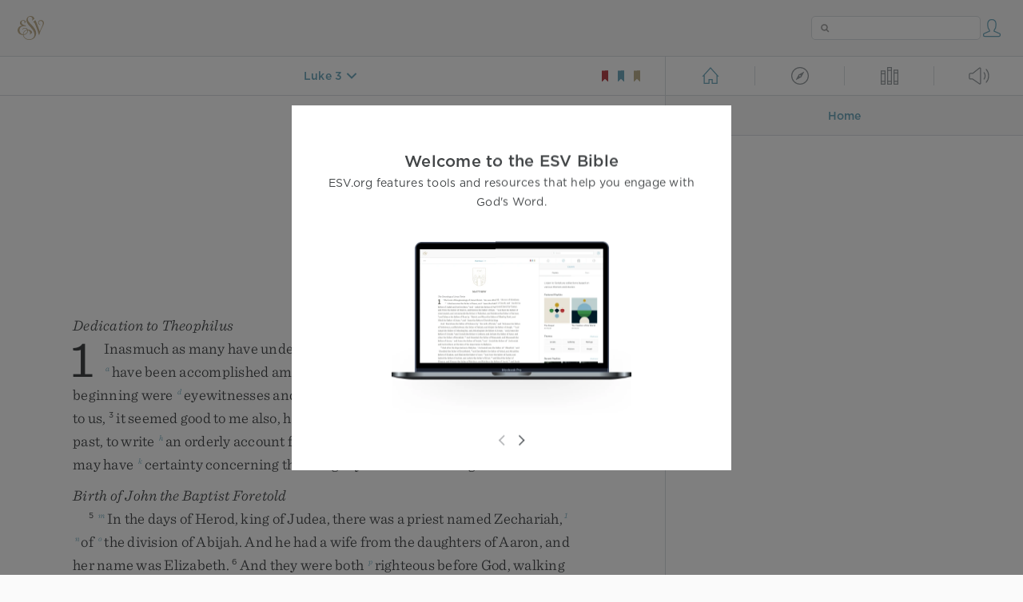

--- FILE ---
content_type: text/html; charset=utf-8
request_url: https://www.esv.org/Luke%203%3A21-23/
body_size: 49608
content:



<!DOCTYPE html>
<html lang="en">
  <head>
    
      <title>
  Luke 3 - Now when all the people were baptized, and when Jesus also …
 | ESV.org</title>
    

    <meta charset="utf-8">
    <meta http-equiv="X-UA-Compatible" content="IE=Edge">

    <meta name="viewport" content="width=device-width,initial-scale=1">
    <meta name="apple-itunes-app" content="app-id=361797273">

    <meta name="twitter:card" content="summary"/>
    <meta name="twitter:site" content="@esvbible"/>
    <meta name="twitter:image" content="https://dch8lckz6x8ar.cloudfront.net/static/img/logo-twitter.6877ff184cb8.png"/>

    <meta property="og:type" content="website"/>
    <meta property="og:site_name" content="ESV Bible"/>
    <meta property="og:image" content="https://dch8lckz6x8ar.cloudfront.net/static/img/logo-facebook.dbab05d37e79.png"/>
    <meta property="og:image:width" content="600"/>
    <meta property="og:image:height" content="530"/>

    
  <meta name="description" content="Now when all the people were baptized, and when Jesus also had been baptized and was praying, the heavens were opened, and the Holy Spirit descended on him in bodily form, like a dove; and a voice ca…"/>

<meta name="twitter:title" content="Luke 3:21–23"/>
<meta name="twitter:description" content="Now when all the people were baptized, and when Jesus also had been baptized and was praying, the heavens were opened, and the Holy Spirit descended on him in bodily form, like a dove; and a voice ca…"/>

<meta property="og:title" content="Luke 3:21–23"/>
<meta property="og:description" content="Now when all the people were baptized, and when Jesus also had been baptized and was praying, the heavens were opened, and the Holy Spirit descended on him in bodily form, like a dove; and a voice ca…"/>

<link rel="canonical" href="https://www.esv.org/Luke+3:21–23/"/>



    <link rel="apple-touch-icon" href="https://dch8lckz6x8ar.cloudfront.net/static/img/apple-touch-icon.a1ed3d10db96.png">
    <link rel="shortcut icon" href="https://dch8lckz6x8ar.cloudfront.net/static/img/favicon.7e14cbe1912e.ico" type="image/x-icon">

    <link rel="stylesheet" href="https://dch8lckz6x8ar.cloudfront.net/static/css/output.7819abd744b0.css" type="text/css">

    
      <script async src="https://www.googletagmanager.com/gtag/js?id=G-6KC6HK8YF3"></script>

      <script>
        window.dataLayer = window.dataLayer || [];

        function gtag () { dataLayer.push(arguments); }

        gtag('js', new Date());
        gtag('config', 'G-6KC6HK8YF3');
        gtag('event', 'collect_user_data', {
          is_logged_in: 'False',
          is_subscriber: 'False'
        });
      </script>
    

    
      <script type="text/javascript">
  !function(f,b,e,v,n,t,s){if(f.fbq)return;n=f.fbq=function(){n.callMethod?
  n.callMethod.apply(n,arguments):n.queue.push(arguments)};if(!f._fbq)f._fbq=n;
  n.push=n;n.loaded=!0;n.version='2.0';n.queue=[];t=b.createElement(e);t.async=!0;
  t.src=v;s=b.getElementsByTagName(e)[0];s.parentNode.insertBefore(t,s)}(window,
  document,'script','https://connect.facebook.net/en_US/fbevents.js');
  fbq('init', '506435969522616');
  fbq('track', 'PageView');
</script>

<noscript>
  <img height="1" width="1" style="display:none" src="https://www.facebook.com/tr?id=506435969522616&ev=PageView&noscript=1"/>
</noscript>

    
  </head>
  <body class="two-columns theme-white font-size-medium line-spacing-medium">
    
      <div class="container">
        <nav class="top-nav">
          <a href="/"><img src="https://dch8lckz6x8ar.cloudfront.net/static/img/logo.15c3f5a870ee.svg" height="30" width="33" alt="ESV logo"></a>

          <div class="top-nav-right-controls">
            <div class="search-form">
              <form class="basic-search" action="/search/" method="GET">
                <input class="search" type="text" name="q" value="">
              </form>
            </div>
            
              <a href="#" id="expand-button" class="expand-button">
                <span class="expand-icon icon large"></span>
              </a>
            
            <a href="/login/" id="personal-button">
              <span class="account-icon icon large"></span>
            </a>
          </div>
        </nav>

        
  <main role="main">
    <article class="bible-column">
      <header id="bible-header">
        <a href="#" class="more-icon icon medium"></a>
        <p id="bible-nav-passage"><strong><a href="#"><span>Luke 3</span></a></strong></p>
        <div id="bookmarks">
          <a href="#" data-color="red"><img src="https://dch8lckz6x8ar.cloudfront.net/static/img/bookmark-small-red.78fce9c54d11.svg" height="20" width="20" alt="red bookmark icon"></a>
          <a href="#" data-color="blue"><img src="https://dch8lckz6x8ar.cloudfront.net/static/img/bookmark-small-blue.48f6e2f15d02.svg" height="20" width="20" alt="blue bookmark icon"></a>
          <a href="#" data-color="gold"><img src="https://dch8lckz6x8ar.cloudfront.net/static/img/bookmark-small-gold.69fe6fef4f9a.svg" height="20" width="20" alt="gold bookmark icon"></a>
        </div>
      </header>
      <div id="bible-content">
        <input class="js-passage" type="hidden" value="Luke 3"/>
<input class="js-focus-passage" type="hidden" value="Luke 3:21–23"/>


  
    <section dir="ltr" data-reference="Luke 1"><img class="book-illustration" width="100" height="141" src="https://dch8lckz6x8ar.cloudfront.net/static/img/book-illustrations/luke.svg" alt="Luke Illustration">
<h2>Luke</h2>
<h3>Dedication to Theophilus</h3>
<p class="starts-chapter"><span class="verse" data-ref="42001001" data-last-offset="21"><b class="chapter-num">1&nbsp;</b><u data-offset="4">Inasmuch</u><u> </u><u data-offset="5">as</u><u> </u><u data-offset="6">many</u><u> </u><u data-offset="7">have</u><u> </u><u data-offset="8">undertaken</u><u> </u><u data-offset="9">to</u><u> </u><u data-offset="10">compile</u><u> </u><u data-offset="11">a</u><u> </u><u data-offset="12">narrative</u><u> </u><u data-offset="13">of</u><u> </u><u data-offset="14">the</u><u> </u><u data-offset="15">things</u><u> </u><u data-offset="16">that</u><u> </u><sup class="crossref"><a href="/2Tm4.5%3B2Tm4.17%3BAc3.18" title="2 Tim. 4:5, 17 (Gk.); [Acts 3:18]" data-passage="2 Timothy 4:5; 2 Timothy 4:17; Acts 3:18">a</a></sup><u data-offset="17">have</u><u> </u><u data-offset="18">been</u><u> </u><u data-offset="19">accomplished</u><u> </u><u data-offset="20">among</u><u> </u><u data-offset="21">us</u><u>,</u></span>
<u> </u><span class="verse" data-ref="42001002" data-last-offset="19"><b class="verse-num">2&nbsp;</b><sup class="crossref"><a href="/Hb2.3" title="[Heb. 2:3]" data-passage="Hebrews 2:3">b</a></sup><u data-offset="1">just</u><u> </u><u data-offset="2">as</u><u> </u><u data-offset="3">those</u><u> </u><u data-offset="4">who</u><u> </u><sup class="crossref"><a href="/Jn15.27%3BJn16.4%3BMk1.1%3BAc11.15" title="John 15:27; 16:4; [Mark 1:1; Acts 11:15]" data-passage="John 15:27; John 16:4; Mark 1:1; Acts 11:15">c</a></sup><u data-offset="5">from</u><u> </u><u data-offset="6">the</u><u> </u><u data-offset="7">beginning</u><u> </u><u data-offset="8">were</u><u> </u><sup class="crossref"><a href="/2P1.16%3B1J1.1%3B1J1.3%3BAc4.20%3B1P5.1" title="2 Pet. 1:16; 1 John 1:1, 3; [Acts 4:20; 1 Pet. 5:1]" data-passage="2 Peter 1:16; 1 John 1:1; 1 John 1:3; Acts 4:20; 1 Peter 5:1">d</a></sup><u data-offset="9">eyewitnesses</u><u> </u><u data-offset="10">and</u><u> </u><sup class="crossref"><a href="/Ac26.16%3B1Co4.1" title="Acts 26:16; 1 Cor. 4:1" data-passage="Acts 26:16; 1 Corinthians 4:1">e</a></sup><u data-offset="11">ministers</u><u> </u><u data-offset="12">of</u><u> </u><sup class="crossref"><a href="/Mk4.14" title="See Mark 4:14" data-passage="Mark 4:14">f</a></sup><u data-offset="13">the</u><u> </u><u data-offset="14">word</u><u> </u><sup class="crossref"><a href="/1Co11.2%3B1Co11.23" title="1 Cor. 11:2, 23" data-passage="1 Corinthians 11:2; 1 Corinthians 11:23">g</a></sup><u data-offset="15">have</u><u> </u><u data-offset="16">delivered</u><u> </u><u data-offset="17">them</u><u> </u><u data-offset="18">to</u><u> </u><u data-offset="19">us</u><u>,</u></span>
<u> </u><span class="verse" data-ref="42001003" data-last-offset="25"><b class="verse-num">3&nbsp;</b><u data-offset="1">it</u><u> </u><u data-offset="2">seemed</u><u> </u><u data-offset="3">good</u><u> </u><u data-offset="4">to</u><u> </u><u data-offset="5">me</u><u> </u><u data-offset="6">also</u><u>,</u><u> </u><u data-offset="7">having</u><u> </u><u data-offset="8">followed</u><u> </u><u data-offset="9">all</u><u> </u><u data-offset="10">things</u><u> </u><u data-offset="11">closely</u><u> </u><u data-offset="12">for</u><u> </u><u data-offset="13">some</u><u> </u><u data-offset="14">time</u><u> </u><u data-offset="15">past</u><u>,</u><u> </u><u data-offset="16">to</u><u> </u><u data-offset="17">write</u><u> </u><sup class="crossref"><a href="/Ac11.4" title="Acts 11:4" data-passage="Acts 11:4">h</a></sup><u data-offset="18">an</u><u> </u><u data-offset="19">orderly</u><u> </u><u data-offset="20">account</u><u> </u><u data-offset="21">for</u><u> </u><u data-offset="22">you</u><u>,</u><u> </u><sup class="crossref"><a href="/Ac23.26%3BAc24.3%3BAc26.25" title="Acts 23:26; 24:3; 26:25" data-passage="Acts 23:26; Acts 24:3; Acts 26:25">i</a></sup><u data-offset="23">most</u><u> </u><u data-offset="24">excellent</u><u> </u><sup class="crossref"><a href="/Ac1.1" title="Acts 1:1" data-passage="Acts 1:1">j</a></sup><u data-offset="25">Theophilus</u><u>,</u></span>
<u> </u><span class="verse" data-ref="42001004" data-last-offset="12"><b class="verse-num">4&nbsp;</b><u data-offset="1">that</u><u> </u><u data-offset="2">you</u><u> </u><u data-offset="3">may</u><u> </u><u data-offset="4">have</u><u> </u><sup class="crossref"><a href="/Ac2.36%3B2P1.16%3B2P1.19" title="Acts 2:36 (Gk.); [2 Pet. 1:16, 19]" data-passage="Acts 2:36; 2 Peter 1:16; 2 Peter 1:19">k</a></sup><u data-offset="5">certainty</u><u> </u><u data-offset="6">concerning</u><u> </u><u data-offset="7">the</u><u> </u><u data-offset="8">things</u><u> </u><sup class="crossref"><a href="/Ac18.25%3BRm2.18%3B1Co14.19%3BGa6.6" title="Acts 18:25; Rom. 2:18; 1 Cor. 14:19; Gal. 6:6 (Gk.)" data-passage="Acts 18:25; Romans 2:18; 1 Corinthians 14:19; Galatians 6:6">l</a></sup><u data-offset="9">you</u><u> </u><u data-offset="10">have</u><u> </u><u data-offset="11">been</u><u> </u><u data-offset="12">taught</u><u>.</u></span>
</p>
<h3>Birth of John the Baptist Foretold</h3>
<p><span class="verse" data-ref="42001005" data-last-offset="40"><b class="verse-num">5&nbsp;</b><sup class="crossref leading-crossref"><a href="/Mt2.1" title="Matt. 2:1" data-passage="Matthew 2:1">m</a></sup><u data-offset="7">In</u><u> </u><u data-offset="8">the</u><u> </u><u data-offset="9">days</u><u> </u><u data-offset="10">of</u><u> </u><u data-offset="11">Herod</u><u>,</u><u> </u><u data-offset="12">king</u><u> </u><u data-offset="13">of</u><u> </u><u data-offset="14">Judea</u><u>,</u><u> </u><u data-offset="15">there</u><u> </u><u data-offset="16">was</u><u> </u><u data-offset="17">a</u><u> </u><u data-offset="18">priest</u><u> </u><u data-offset="19">named</u><u> </u><u data-offset="20">Zechariah</u><u>,</u><sup class="footnote"><a id="fb1-1" title="&lt;span class=&quot;footnote-embedded&quot;&gt;Greek &lt;i&gt;Zacharias&lt;/i&gt;&lt;/span&gt;" href="#f1-">1</a></sup><u> </u><sup class="crossref"><a href="/1Ch24.10" title="1 Chr. 24:10" data-passage="1 Chronicles 24:10">n</a></sup><u data-offset="21">of</u><u> </u><sup class="crossref"><a href="/Lk1.8" title="ver. 8" data-passage="Luke 1:8">o</a></sup><u data-offset="22">the</u><u> </u><u data-offset="23">division</u><u> </u><u data-offset="24">of</u><u> </u><u data-offset="25">Abijah</u><u>.</u><u> </u><u data-offset="26">And</u><u> </u><u data-offset="27">he</u><u> </u><u data-offset="28">had</u><u> </u><u data-offset="29">a</u><u> </u><u data-offset="30">wife</u><u> </u><u data-offset="31">from</u><u> </u><u data-offset="32">the</u><u> </u><u data-offset="33">daughters</u><u> </u><u data-offset="34">of</u><u> </u><u data-offset="35">Aaron</u><u>,</u><u> </u><u data-offset="36">and</u><u> </u><u data-offset="37">her</u><u> </u><u data-offset="38">name</u><u> </u><u data-offset="39">was</u><u> </u><u data-offset="40">Elizabeth</u><u>.</u></span>
<u> </u><span class="verse" data-ref="42001006" data-last-offset="18"><b class="verse-num">6&nbsp;</b><u data-offset="1">And</u><u> </u><u data-offset="2">they</u><u> </u><u data-offset="3">were</u><u> </u><u data-offset="4">both</u><u> </u><sup class="crossref"><a href="/Lk2.25" title="ch. 2:25" data-passage="Luke 2:25">p</a></sup><u data-offset="5">righteous</u><u> </u><u data-offset="6">before</u><u> </u><u data-offset="7">God</u><u>,</u><u> </u><u data-offset="8">walking</u><u> </u><sup class="crossref"><a href="/Pp2.15%3BPp3.6%3B1Th2.10%3B1Th3.13%3B1Th5.23%3BAc23.1%3BAc24.16" title="Phil. 2:15; 3:6; 1 Thess. 2:10; 3:13; 5:23; [Acts 23:1; 24:16]" data-passage="Philippians 2:15; Philippians 3:6; 1 Thessalonians 2:10; 1 Thessalonians 3:13; 1 Thessalonians 5:23; Acts 23:1; Acts 24:16">q</a></sup><u data-offset="9">blamelessly</u><u> </u><u data-offset="10">in</u><u> </u><u data-offset="11">all</u><u> </u><u data-offset="12">the</u><u> </u><u data-offset="13">commandments</u><u> </u><u data-offset="14">and</u><u> </u><u data-offset="15">statutes</u><u> </u><u data-offset="16">of</u><u> </u><u data-offset="17">the</u><u> </u><u data-offset="18">Lord</u><u>.</u></span>
<u> </u><span class="verse" data-ref="42001007" data-last-offset="15"><b class="verse-num">7&nbsp;</b><u data-offset="1">But</u><u> </u><u data-offset="2">they</u><u> </u><u data-offset="3">had</u><u> </u><u data-offset="4">no</u><u> </u><u data-offset="5">child</u><u>,</u><u> </u><u data-offset="6">because</u><u> </u><sup class="crossref"><a href="/Lk1.36%3BJg13.2%3B1S1.2" title="ver. 36; [Judg. 13:2; 1 Sam. 1:2]" data-passage="Luke 1:36; Judges 13:2; 1 Samuel 1:2">r</a></sup><u data-offset="7">Elizabeth</u><u> </u><u data-offset="8">was</u><u> </u><u data-offset="9">barren</u><u>,</u><u> </u><u data-offset="10">and</u><u> </u><sup class="crossref"><a href="/Gn18.11%3BHb11.11-12" title="[Gen. 18:11; Heb. 11:11, 12]" data-passage="Genesis 18:11; Hebrews 11:11–12">s</a></sup><u data-offset="11">both</u><u> </u><u data-offset="12">were</u><u> </u><u data-offset="13">advanced</u><u> </u><u data-offset="14">in</u><u> </u><u data-offset="15">years</u><u>.</u></span>
</p>
<p><span class="verse" data-ref="42001008" data-last-offset="15"><b class="verse-num">8&nbsp;</b><u data-offset="1">Now</u><u> </u><sup class="crossref"><a href="/1Ch24.19%3B2Ch8.14%3B2Ch31.2%3BLk1.23" title="1 Chr. 24:19; 2 Chr. 8:14; 31:2; [ver. 23]" data-passage="1 Chronicles 24:19; 2 Chronicles 8:14; 2 Chronicles 31:2; Luke 1:23">t</a></sup><u data-offset="2">while</u><u> </u><u data-offset="3">he</u><u> </u><u data-offset="4">was</u><u> </u><u data-offset="5">serving</u><u> </u><u data-offset="6">as</u><u> </u><u data-offset="7">priest</u><u> </u><u data-offset="8">before</u><u> </u><u data-offset="9">God</u><u> </u><u data-offset="10">when</u><u> </u><sup class="crossref"><a href="/Lk1.5" title="ver. 5" data-passage="Luke 1:5">u</a></sup><u data-offset="11">his</u><u> </u><u data-offset="12">division</u><u> </u><u data-offset="13">was</u><u> </u><u data-offset="14">on</u><u> </u><u data-offset="15">duty</u><u>,</u></span>
<u> </u><span class="verse" data-ref="42001009" data-last-offset="22"><b class="verse-num">9&nbsp;</b><u data-offset="1">according</u><u> </u><u data-offset="2">to</u><u> </u><u data-offset="3">the</u><u> </u><u data-offset="4">custom</u><u> </u><u data-offset="5">of</u><u> </u><u data-offset="6">the</u><u> </u><u data-offset="7">priesthood</u><u>,</u><u> </u><u data-offset="8">he</u><u> </u><u data-offset="9">was</u><u> </u><u data-offset="10">chosen</u><u> </u><u data-offset="11">by</u><u> </u><u data-offset="12">lot</u><u> </u><sup class="crossref"><a href="/Ex30.7-8%3B1S2.28%3B1Ch23.13%3B2Ch29.11" title="Ex. 30:7, 8; 1 Sam. 2:28; 1 Chr. 23:13; 2 Chr. 29:11" data-passage="Exodus 30:7–8; 1 Samuel 2:28; 1 Chronicles 23:13; 2 Chronicles 29:11">v</a></sup><u data-offset="13">to</u><u> </u><u data-offset="14">enter</u><u> </u><sup class="crossref"><a href="/Lk1.21-22%3BRv11.2%3BRv11.19%3BHb9.2-3" title="ver. 21, 22; Rev. 11:2, 19; [Heb. 9:2, 3]" data-passage="Luke 1:21–22; Revelation 11:2; Revelation 11:19; Hebrews 9:2–3">w</a></sup><u data-offset="15">the</u><u> </u><u data-offset="16">temple</u><u> </u><u data-offset="17">of</u><u> </u><u data-offset="18">the</u><u> </u><u data-offset="19">Lord</u><u> </u><u data-offset="20">and</u><u> </u><u data-offset="21">burn</u><u> </u><u data-offset="22">incense</u><u>.</u></span>
<u> </u><span class="verse" data-ref="42001010" data-last-offset="15"><b class="verse-num">10&nbsp;</b><u data-offset="1">And</u><u> </u><u data-offset="2">the</u><u> </u><u data-offset="3">whole</u><u> </u><u data-offset="4">multitude</u><u> </u><u data-offset="5">of</u><u> </u><u data-offset="6">the</u><u> </u><u data-offset="7">people</u><u> </u><sup class="crossref"><a href="/Ps141.2%3BRv5.8%3BRv8.3-4" title="Ps. 141:2; [Rev. 5:8; 8:3, 4]" data-passage="Psalm 141:2; Revelation 5:8; Revelation 8:3–4">x</a></sup><u data-offset="8">were</u><u> </u><u data-offset="9">praying</u><u> </u><sup class="crossref"><a href="/Lv16.17" title="[Lev. 16:17]" data-passage="Leviticus 16:17">y</a></sup><u data-offset="10">outside</u><u> </u><u data-offset="11">at</u><u> </u><u data-offset="12">the</u><u> </u><u data-offset="13">hour</u><u> </u><u data-offset="14">of</u><u> </u><u data-offset="15">incense</u><u>.</u></span>
<u> </u><span class="verse" data-ref="42001011" data-last-offset="20"><b class="verse-num">11&nbsp;</b><u data-offset="1">And</u><u> </u><u data-offset="2">there</u><u> </u><u data-offset="3">appeared</u><u> </u><u data-offset="4">to</u><u> </u><u data-offset="5">him</u><u> </u><u data-offset="6">an</u><u> </u><u data-offset="7">angel</u><u> </u><u data-offset="8">of</u><u> </u><u data-offset="9">the</u><u> </u><u data-offset="10">Lord</u><u> </u><u data-offset="11">standing</u><u> </u><u data-offset="12">on</u><u> </u><u data-offset="13">the</u><u> </u><u data-offset="14">right</u><u> </u><u data-offset="15">side</u><u> </u><u data-offset="16">of</u><u> </u><sup class="crossref"><a href="/Ex30.1-10%3BEx40.26-27" title="Ex. 30:1-10; 40:26, 27" data-passage="Exodus 30:1–10; Exodus 40:26–27">z</a></sup><u data-offset="17">the</u><u> </u><u data-offset="18">altar</u><u> </u><u data-offset="19">of</u><u> </u><u data-offset="20">incense</u><u>.</u></span>
<u> </u><span class="verse" data-ref="42001012" data-last-offset="13"><b class="verse-num">12&nbsp;</b><u data-offset="1">And</u><u> </u><u data-offset="2">Zechariah</u><u> </u><u data-offset="3">was</u><u> </u><u data-offset="4">troubled</u><u> </u><u data-offset="5">when</u><u> </u><u data-offset="6">he</u><u> </u><u data-offset="7">saw</u><u> </u><u data-offset="8">him</u><u>,</u><u> </u><u data-offset="9">and</u><u> </u><sup class="crossref"><a href="/Ac19.17" title="Acts 19:17" data-passage="Acts 19:17">a</a></sup><u data-offset="10">fear</u><u> </u><u data-offset="11">fell</u><u> </u><u data-offset="12">upon</u><u> </u><u data-offset="13">him</u><u>.</u></span>
<u> </u><span class="verse" data-ref="42001013" data-last-offset="33"><b class="verse-num">13&nbsp;</b><u data-offset="1">But</u><u> </u><u data-offset="2">the</u><u> </u><u data-offset="3">angel</u><u> </u><u data-offset="4">said</u><u> </u><u data-offset="5">to</u><u> </u><u data-offset="6">him</u><u>,</u><u> </u><u>“</u><u data-offset="7">Do</u><u> </u><u data-offset="8">not</u><u> </u><u data-offset="9">be</u><u> </u><u data-offset="10">afraid</u><u>,</u><u> </u><u data-offset="11">Zechariah</u><u>,</u><u> </u><u data-offset="12">for</u><u> </u><sup class="crossref"><a href="/Ac10.4%3BAc10.31" title="[Acts 10:4, 31]" data-passage="Acts 10:4; Acts 10:31">b</a></sup><u data-offset="13">your</u><u> </u><u data-offset="14">prayer</u><u> </u><u data-offset="15">has</u><u> </u><u data-offset="16">been</u><u> </u><u data-offset="17">heard</u><u>,</u><u> </u><u data-offset="18">and</u><u> </u><u data-offset="19">your</u><u> </u><u data-offset="20">wife</u><u> </u><u data-offset="21">Elizabeth</u><u> </u><u data-offset="22">will</u><u> </u><u data-offset="23">bear</u><u> </u><u data-offset="24">you</u><u> </u><u data-offset="25">a</u><u> </u><u data-offset="26">son</u><u>,</u><u> </u><u data-offset="27">and</u><u> </u><sup class="crossref"><a href="/Lk1.60%3BLk1.63" title="ver. 60, 63" data-passage="Luke 1:60; Luke 1:63">c</a></sup><u data-offset="28">you</u><u> </u><u data-offset="29">shall</u><u> </u><u data-offset="30">call</u><u> </u><u data-offset="31">his</u><u> </u><u data-offset="32">name</u><u> </u><u data-offset="33">John</u><u>.</u></span>
<u> </u><span class="verse" data-ref="42001014" data-last-offset="14"><b class="verse-num">14&nbsp;</b><u data-offset="1">And</u><u> </u><u data-offset="2">you</u><u> </u><u data-offset="3">will</u><u> </u><u data-offset="4">have</u><u> </u><u data-offset="5">joy</u><u> </u><u data-offset="6">and</u><u> </u><u data-offset="7">gladness</u><u>,</u><u> </u><u data-offset="8">and</u><u> </u><u data-offset="9">many</u><u> </u><u data-offset="10">will</u><u> </u><sup class="crossref"><a href="/Lk1.58" title="[ver. 58]" data-passage="Luke 1:58">d</a></sup><u data-offset="11">rejoice</u><u> </u><u data-offset="12">at</u><u> </u><u data-offset="13">his</u><u> </u><u data-offset="14">birth</u><u>,</u></span>
<u> </u><span class="verse" data-ref="42001015" data-last-offset="31"><b class="verse-num">15&nbsp;</b><u data-offset="1">for</u><u> </u><u data-offset="2">he</u><u> </u><u data-offset="3">will</u><u> </u><u data-offset="4">be</u><u> </u><sup class="crossref"><a href="/Lk7.28%3BMt11.11" title="ch. 7:28; Matt. 11:11" data-passage="Luke 7:28; Matthew 11:11">e</a></sup><u data-offset="5">great</u><u> </u><u data-offset="6">before</u><u> </u><u data-offset="7">the</u><u> </u><u data-offset="8">Lord</u><u>.</u><u> </u><u data-offset="9">And</u><u> </u><sup class="crossref"><a href="/Lk7.33%3BNm6.3%3BJg13.4%3BJg13.7%3BJg13.14%3BMt11.18" title="ch. 7:33; Num. 6:3; Judg. 13:4, 7, 14; Matt. 11:18" data-passage="Luke 7:33; Numbers 6:3; Judges 13:4; Judges 13:7; Judges 13:14; Matthew 11:18">f</a></sup><u data-offset="10">he</u><u> </u><u data-offset="11">must</u><u> </u><u data-offset="12">not</u><u> </u><u data-offset="13">drink</u><u> </u><u data-offset="14">wine</u><u> </u><u data-offset="15">or</u><u> </u><u data-offset="16">strong</u><u> </u><sup class="crossref"><a href="/Ac2.15%3BAc2.17%3BEp5.18" title="[Acts 2:15, 17; Eph. 5:18]" data-passage="Acts 2:15; Acts 2:17; Ephesians 5:18">g</a></sup><u data-offset="17">drink</u><u>,</u><u> </u><u data-offset="18">and</u><u> </u><sup class="crossref"><a href="/Ac2.15%3BAc2.17%3BEp5.18" title="[Acts 2:15, 17; Eph. 5:18]" data-passage="Acts 2:15; Acts 2:17; Ephesians 5:18">g</a></sup><u data-offset="19">he</u><u> </u><u data-offset="20">will</u><u> </u><u data-offset="21">be</u><u> </u><sup class="crossref"><a href="/Lk1.41%3BLk1.67%3BAc2.4" title="ver. 41, 67; See Acts 2:4" data-passage="Luke 1:41; Luke 1:67; Acts 2:4">h</a></sup><u data-offset="22">filled</u><u> </u><u data-offset="23">with</u><u> </u><u data-offset="24">the</u><u> </u><u data-offset="25">Holy</u><u> </u><u data-offset="26">Spirit</u><u>,</u><u> </u><sup class="crossref"><a href="/Is49.1%3BIs49.5%3BJr1.5%3BGa1.15" title="Isa. 49:1, 5; Jer. 1:5; Gal. 1:15" data-passage="Isaiah 49:1; Isaiah 49:5; Jeremiah 1:5; Galatians 1:15">i</a></sup><u data-offset="27">even</u><u> </u><u data-offset="28">from</u><u> </u><u data-offset="29">his</u><u> </u><u data-offset="30">mother’s</u><u> </u><u data-offset="31">womb</u><u>.</u></span>
<u> </u><span class="verse" data-ref="42001016" data-last-offset="15"><b class="verse-num">16&nbsp;</b><u data-offset="1">And</u><u> </u><u data-offset="2">he</u><u> </u><u data-offset="3">will</u><u> </u><u data-offset="4">turn</u><u> </u><u data-offset="5">many</u><u> </u><u data-offset="6">of</u><u> </u><u data-offset="7">the</u><u> </u><u data-offset="8">children</u><u> </u><u data-offset="9">of</u><u> </u><u data-offset="10">Israel</u><u> </u><u data-offset="11">to</u><u> </u><u data-offset="12">the</u><u> </u><u data-offset="13">Lord</u><u> </u><u data-offset="14">their</u><u> </u><u data-offset="15">God</u><u>,</u></span>
<u> </u><span class="verse" data-ref="42001017" data-last-offset="41"><b class="verse-num">17&nbsp;</b><u data-offset="1">and</u><u> </u><sup class="crossref"><a href="/Lk1.76%3BJn3.28" title="ver. 76; John 3:28" data-passage="Luke 1:76; John 3:28">j</a></sup><u data-offset="2">he</u><u> </u><u data-offset="3">will</u><u> </u><u data-offset="4">go</u><u> </u><u data-offset="5">before</u><u> </u><u data-offset="6">him</u><u> </u><sup class="crossref"><a href="/Mt11.14" title="See Matt. 11:14" data-passage="Matthew 11:14">k</a></sup><u data-offset="7">in</u><u> </u><u data-offset="8">the</u><u> </u><u data-offset="9">spirit</u><u> </u><u data-offset="10">and</u><u> </u><u data-offset="11">power</u><u> </u><u data-offset="12">of</u><u> </u><u data-offset="13">Elijah</u><u>,</u><u> </u><sup class="crossref"><a href="/Mal4.6" title="Cited from Mal. 4:6" data-passage="Malachi 4:6">l</a></sup><u data-offset="14">to</u><u> </u><u data-offset="15">turn</u><u> </u><u data-offset="16">the</u><u> </u><u data-offset="17">hearts</u><u> </u><u data-offset="18">of</u><u> </u><u data-offset="19">the</u><u> </u><u data-offset="20">fathers</u><u> </u><u data-offset="21">to</u><u> </u><u data-offset="22">the</u><u> </u><u data-offset="23">children</u><u>,</u><u> </u><u data-offset="24">and</u><u> </u><sup class="crossref"><a href="/Rm10.21" title="Rom. 10:21" data-passage="Romans 10:21">m</a></sup><u data-offset="25">the</u><u> </u><u data-offset="26">disobedient</u><u> </u><u data-offset="27">to</u><u> </u><u data-offset="28">the</u><u> </u><u data-offset="29">wisdom</u><u> </u><u data-offset="30">of</u><u> </u><u data-offset="31">the</u><u> </u><u data-offset="32">just</u><u>,</u><u> </u><sup class="crossref"><a href="/Lk7.27%3BMal3.1%3BMt11.10%3BMk1.2" title="ch. 7:27; Mal. 3:1; Matt. 11:10; Mark 1:2" data-passage="Luke 7:27; Malachi 3:1; Matthew 11:10; Mark 1:2">n</a></sup><u data-offset="33">to</u><u> </u><u data-offset="34">make</u><u> </u><u data-offset="35">ready</u><u> </u><u data-offset="36">for</u><u> </u><u data-offset="37">the</u><u> </u><u data-offset="38">Lord</u><u> </u><u data-offset="39">a</u><u> </u><u data-offset="40">people</u><u> </u><u data-offset="41">prepared</u><u>.</u><u>”</u></span>
</p>
<p><span class="verse" data-ref="42001018" data-last-offset="24"><b class="verse-num">18&nbsp;</b><u data-offset="1">And</u><u> </u><u data-offset="2">Zechariah</u><u> </u><u data-offset="3">said</u><u> </u><u data-offset="4">to</u><u> </u><u data-offset="5">the</u><u> </u><u data-offset="6">angel</u><u>,</u><u> </u><sup class="crossref"><a href="/Gn15.8%3BGn17.17" title="Gen. 15:8; [Gen. 17:17]" data-passage="Genesis 15:8; Genesis 17:17">o</a></sup><u>“</u><u data-offset="7">How</u><u> </u><u data-offset="8">shall</u><u> </u><u data-offset="9">I</u><u> </u><u data-offset="10">know</u><u> </u><u data-offset="11">this</u><u>?</u><u> </u><u data-offset="12">For</u><u> </u><u data-offset="13">I</u><u> </u><u data-offset="14">am</u><u> </u><u data-offset="15">an</u><u> </u><u data-offset="16">old</u><u> </u><u data-offset="17">man</u><u>,</u><u> </u><u data-offset="18">and</u><u> </u><u data-offset="19">my</u><u> </u><u data-offset="20">wife</u><u> </u><u data-offset="21">is</u><u> </u><u data-offset="22">advanced</u><u> </u><u data-offset="23">in</u><u> </u><u data-offset="24">years</u><u>.</u><u>”</u></span>
<u> </u><span class="verse" data-ref="42001019" data-last-offset="30"><b class="verse-num">19&nbsp;</b><u data-offset="1">And</u><u> </u><u data-offset="2">the</u><u> </u><u data-offset="3">angel</u><u> </u><u data-offset="4">answered</u><u> </u><u data-offset="5">him</u><u>,</u><u> </u><u>“</u><u data-offset="6">I</u><u> </u><u data-offset="7">am</u><u> </u><sup class="crossref"><a href="/Lk1.26%3BDn8.16%3BDn9.21" title="ver. 26; Dan. 8:16; 9:21" data-passage="Luke 1:26; Daniel 8:16; Daniel 9:21">p</a></sup><u data-offset="8">Gabriel</u><u>.</u><u> </u><sup class="crossref"><a href="/Rv8.2%3B1K17.1%3BJb1.6%3BIs63.9%3BMt18.10" title="Rev. 8:2; [1 Kgs. 17:1; Job 1:6; Isa. 63:9; Matt. 18:10]" data-passage="Revelation 8:2; 1 Kings 17:1; Job 1:6; Isaiah 63:9; Matthew 18:10">q</a></sup><u data-offset="9">I</u><u> </u><u data-offset="10">stand</u><u> </u><u data-offset="11">in</u><u> </u><u data-offset="12">the</u><u> </u><u data-offset="13">presence</u><u> </u><u data-offset="14">of</u><u> </u><u data-offset="15">God</u><u>,</u><u> </u><u data-offset="16">and</u><u> </u><u data-offset="17">I</u><u> </u><u data-offset="18">was</u><u> </u><u data-offset="19">sent</u><u> </u><u data-offset="20">to</u><u> </u><u data-offset="21">speak</u><u> </u><u data-offset="22">to</u><u> </u><u data-offset="23">you</u><u> </u><u data-offset="24">and</u><u> </u><u data-offset="25">to</u><u> </u><u data-offset="26">bring</u><u> </u><u data-offset="27">you</u><u> </u><u data-offset="28">this</u><u> </u><u data-offset="29">good</u><u> </u><u data-offset="30">news</u><u>.</u></span>
<u> </u><span class="verse" data-ref="42001020" data-last-offset="32"><b class="verse-num">20&nbsp;</b><u data-offset="1">And</u><u> </u><u data-offset="2">behold</u><u>,</u><u> </u><sup class="crossref"><a href="/Eze3.26%3BEze24.27" title="[Ezek. 3:26; 24:27]" data-passage="Ezekiel 3:26; Ezekiel 24:27">r</a></sup><u data-offset="3">you</u><u> </u><u data-offset="4">will</u><u> </u><u data-offset="5">be</u><u> </u><u data-offset="6">silent</u><u> </u><u data-offset="7">and</u><u> </u><u data-offset="8">unable</u><u> </u><u data-offset="9">to</u><u> </u><u data-offset="10">speak</u><u> </u><u data-offset="11">until</u><u> </u><u data-offset="12">the</u><u> </u><u data-offset="13">day</u><u> </u><u data-offset="14">that</u><u> </u><u data-offset="15">these</u><u> </u><u data-offset="16">things</u><u> </u><u data-offset="17">take</u><u> </u><u data-offset="18">place</u><u>,</u><u> </u><u data-offset="19">because</u><u> </u><u data-offset="20">you</u><u> </u><u data-offset="21">did</u><u> </u><u data-offset="22">not</u><u> </u><u data-offset="23">believe</u><u> </u><u data-offset="24">my</u><u> </u><u data-offset="25">words</u><u>,</u><u> </u><u data-offset="26">which</u><u> </u><u data-offset="27">will</u><u> </u><u data-offset="28">be</u><u> </u><u data-offset="29">fulfilled</u><u> </u><u data-offset="30">in</u><u> </u><u data-offset="31">their</u><u> </u><u data-offset="32">time</u><u>.</u><u>”</u></span>
<u> </u><span class="verse" data-ref="42001021" data-last-offset="17"><b class="verse-num">21&nbsp;</b><u data-offset="1">And</u><u> </u><u data-offset="2">the</u><u> </u><u data-offset="3">people</u><u> </u><u data-offset="4">were</u><u> </u><u data-offset="5">waiting</u><u> </u><u data-offset="6">for</u><u> </u><u data-offset="7">Zechariah</u><u>,</u><u> </u><u data-offset="8">and</u><u> </u><u data-offset="9">they</u><u> </u><u data-offset="10">were</u><u> </u><u data-offset="11">wondering</u><u> </u><u data-offset="12">at</u><u> </u><u data-offset="13">his</u><u> </u><u data-offset="14">delay</u><u> </u><u data-offset="15">in</u><u> </u><sup class="crossref"><a href="/Lk1.9" title="See ver. 9" data-passage="Luke 1:9">s</a></sup><u data-offset="16">the</u><u> </u><u data-offset="17">temple</u><u>.</u></span>
<u> </u><span class="verse" data-ref="42001022" data-last-offset="34"><b class="verse-num">22&nbsp;</b><u data-offset="1">And</u><u> </u><u data-offset="2">when</u><u> </u><u data-offset="3">he</u><u> </u><u data-offset="4">came</u><u> </u><u data-offset="5">out</u><u>,</u><u> </u><u data-offset="6">he</u><u> </u><u data-offset="7">was</u><u> </u><u data-offset="8">unable</u><u> </u><u data-offset="9">to</u><u> </u><u data-offset="10">speak</u><u> </u><u data-offset="11">to</u><u> </u><u data-offset="12">them</u><u>,</u><u> </u><u data-offset="13">and</u><u> </u><u data-offset="14">they</u><u> </u><u data-offset="15">realized</u><u> </u><u data-offset="16">that</u><u> </u><u data-offset="17">he</u><u> </u><u data-offset="18">had</u><u> </u><u data-offset="19">seen</u><u> </u><u data-offset="20">a</u><u> </u><u data-offset="21">vision</u><u> </u><u data-offset="22">in</u><u> </u><sup class="crossref"><a href="/Lk1.21" title="[See ver. 21 above]" data-passage="Luke 1:21">s</a></sup><u data-offset="23">the</u><u> </u><u data-offset="24">temple</u><u>.</u><u> </u><u data-offset="25">And</u><u> </u><sup class="crossref"><a href="/Lk1.62" title="ver. 62" data-passage="Luke 1:62">t</a></sup><u data-offset="26">he</u><u> </u><u data-offset="27">kept</u><u> </u><u data-offset="28">making</u><u> </u><u data-offset="29">signs</u><u> </u><u data-offset="30">to</u><u> </u><u data-offset="31">them</u><u> </u><u data-offset="32">and</u><u> </u><u data-offset="33">remained</u><u> </u><u data-offset="34">mute</u><u>.</u></span>
<u> </u><span class="verse" data-ref="42001023" data-last-offset="13"><b class="verse-num">23&nbsp;</b><u data-offset="1">And</u><u> </u><sup class="crossref"><a href="/2Ch23.8%3BLk1.8%3B2K11.5%3B1Ch9.25" title="2 Chr. 23:8; [ver. 8; 2 Kgs. 11:5; 1 Chr. 9:25]" data-passage="2 Chronicles 23:8; Luke 1:8; 2 Kings 11:5; 1 Chronicles 9:25">u</a></sup><u data-offset="2">when</u><u> </u><u data-offset="3">his</u><u> </u><u data-offset="4">time</u><u> </u><u data-offset="5">of</u><u> </u><sup class="crossref"><a href="/Hb10.11" title="Heb. 10:11" data-passage="Hebrews 10:11">v</a></sup><u data-offset="6">service</u><u> </u><u data-offset="7">was</u><u> </u><u data-offset="8">ended</u><u>,</u><u> </u><u data-offset="9">he</u><u> </u><u data-offset="10">went</u><u> </u><u data-offset="11">to</u><u> </u><u data-offset="12">his</u><u> </u><u data-offset="13">home</u><u>.</u></span>
</p>
<p><span class="verse" data-ref="42001024" data-last-offset="16"><b class="verse-num">24&nbsp;</b><u data-offset="1">After</u><u> </u><u data-offset="2">these</u><u> </u><u data-offset="3">days</u><u> </u><u data-offset="4">his</u><u> </u><u data-offset="5">wife</u><u> </u><u data-offset="6">Elizabeth</u><u> </u><u data-offset="7">conceived</u><u>,</u><u> </u><u data-offset="8">and</u><u> </u><u data-offset="9">for</u><u> </u><u data-offset="10">five</u><u> </u><u data-offset="11">months</u><u> </u><u data-offset="12">she</u><u> </u><u data-offset="13">kept</u><u> </u><u data-offset="14">herself</u><u> </u><u data-offset="15">hidden</u><u>,</u><u> </u><u data-offset="16">saying</u><u>,</u></span>
<u> </u><span class="verse" data-ref="42001025" data-last-offset="22"><b class="verse-num">25&nbsp;</b><u>“</u><u data-offset="1">Thus</u><u> </u><u data-offset="2">the</u><u> </u><u data-offset="3">Lord</u><u> </u><u data-offset="4">has</u><u> </u><u data-offset="5">done</u><u> </u><u data-offset="6">for</u><u> </u><u data-offset="7">me</u><u> </u><u data-offset="8">in</u><u> </u><u data-offset="9">the</u><u> </u><u data-offset="10">days</u><u> </u><u data-offset="11">when</u><u> </u><u data-offset="12">he</u><u> </u><u data-offset="13">looked</u><u> </u><u data-offset="14">on</u><u> </u><u data-offset="15">me</u><u>,</u><u> </u><sup class="crossref"><a href="/Gn30.23%3B1S1.6%3BPs113.9%3BIs4.1" title="[Gen. 30:23; 1 Sam. 1:6; Ps. 113:9; Isa. 4:1]" data-passage="Genesis 30:23; 1 Samuel 1:6; Psalm 113:9; Isaiah 4:1">w</a></sup><u data-offset="16">to</u><u> </u><u data-offset="17">take</u><u> </u><u data-offset="18">away</u><u> </u><u data-offset="19">my</u><u> </u><u data-offset="20">reproach</u><u> </u><u data-offset="21">among</u><u> </u><u data-offset="22">people</u><u>.</u><u>”</u></span>
</p>
<h3>Birth of Jesus Foretold</h3>
<p><span class="verse" data-ref="42001026" data-last-offset="22"><b class="verse-num">26&nbsp;</b><u data-offset="5">In</u><u> </u><u data-offset="6">the</u><u> </u><u data-offset="7">sixth</u><u> </u><u data-offset="8">month</u><u> </u><u data-offset="9">the</u><u> </u><u data-offset="10">angel</u><u> </u><sup class="crossref"><a href="/Lk1.19" title="ver. 19" data-passage="Luke 1:19">x</a></sup><u data-offset="11">Gabriel</u><u> </u><u data-offset="12">was</u><u> </u><u data-offset="13">sent</u><u> </u><u data-offset="14">from</u><u> </u><u data-offset="15">God</u><u> </u><u data-offset="16">to</u><u> </u><u data-offset="17">a</u><u> </u><u data-offset="18">city</u><u> </u><u data-offset="19">of</u><u> </u><u data-offset="20">Galilee</u><u> </u><u data-offset="21">named</u><u> </u><sup class="crossref"><a href="/Mt2.23" title="See Matt. 2:23" data-passage="Matthew 2:23">y</a></sup><u data-offset="22">Nazareth</u><u>,</u></span>
<u> </u><span class="verse" data-ref="42001027" data-last-offset="22"><b class="verse-num">27&nbsp;</b><sup class="crossref"><a href="/Mt1.16%3BMt1.18" title="Matt. 1:16, 18" data-passage="Matthew 1:16; Matthew 1:18">z</a></sup><u data-offset="1">to</u><u> </u><u data-offset="2">a</u><u> </u><u data-offset="3">virgin</u><u> </u><u data-offset="4">betrothed</u><sup class="footnote"><a id="fb2-1" title="&lt;span class=&quot;footnote-embedded&quot;&gt;That is, legally pledged to be married&lt;/span&gt;" href="#f2-">2</a></sup><u> </u><u data-offset="5">to</u><u> </u><u data-offset="6">a</u><u> </u><u data-offset="7">man</u><u> </u><u data-offset="8">whose</u><u> </u><u data-offset="9">name</u><u> </u><u data-offset="10">was</u><u> </u><u data-offset="11">Joseph</u><u>,</u><u> </u><sup class="crossref"><a href="/Lk2.4%3BMt1.20" title="ch. 2:4; Matt. 1:20" data-passage="Luke 2:4; Matthew 1:20">a</a></sup><u data-offset="12">of</u><u> </u><u data-offset="13">the</u><u> </u><u data-offset="14">house</u><u> </u><u data-offset="15">of</u><u> </u><u data-offset="16">David</u><u>.</u><u> </u><u data-offset="17">And</u><u> </u><u data-offset="18">the</u><u> </u><u data-offset="19">virgin’s</u><u> </u><u data-offset="20">name</u><u> </u><u data-offset="21">was</u><u> </u><u data-offset="22">Mary</u><u>.</u></span>
<u> </u><span class="verse" data-ref="42001028" data-last-offset="16"><b class="verse-num">28&nbsp;</b><u data-offset="1">And</u><u> </u><u data-offset="2">he</u><u> </u><u data-offset="3">came</u><u> </u><u data-offset="4">to</u><u> </u><u data-offset="5">her</u><u> </u><u data-offset="6">and</u><u> </u><u data-offset="7">said</u><u>,</u><u> </u><u>“</u><u data-offset="8">Greetings</u><u>,</u><u> </u><sup class="crossref"><a href="/Ps45.2%3BDn9.23" title="[Ps. 45:2; Dan. 9:23]" data-passage="Psalm 45:2; Daniel 9:23">b</a></sup><u data-offset="9">O</u><u> </u><u data-offset="10">favored</u><u> </u><u data-offset="11">one</u><u>,</u><u> </u><sup class="crossref"><a href="/Jg6.12" title="Judg. 6:12" data-passage="Judges 6:12">c</a></sup><u data-offset="12">the</u><u> </u><u data-offset="13">Lord</u><u> </u><u data-offset="14">is</u><u> </u><u data-offset="15">with</u><u> </u><u data-offset="16">you</u><u>!</u><u>”</u><sup class="footnote"><a id="fb3-1" title="&lt;span class=&quot;footnote-embedded&quot;&gt;Some manuscripts add &lt;i&gt;Blessed are you among women!&lt;/i&gt;&lt;/span&gt;" href="#f3-">3</a></sup></span>
<u> </u><span class="verse" data-ref="42001029" data-last-offset="19"><b class="verse-num">29&nbsp;</b><u data-offset="1">But</u><u> </u><sup class="crossref"><a href="/Lk1.12" title="See ver. 12" data-passage="Luke 1:12">d</a></sup><u data-offset="2">she</u><u> </u><u data-offset="3">was</u><u> </u><u data-offset="4">greatly</u><u> </u><u data-offset="5">troubled</u><u> </u><u data-offset="6">at</u><u> </u><u data-offset="7">the</u><u> </u><u data-offset="8">saying</u><u>,</u><u> </u><u data-offset="9">and</u><u> </u><u data-offset="10">tried</u><u> </u><u data-offset="11">to</u><u> </u><u data-offset="12">discern</u><u> </u><u data-offset="13">what</u><u> </u><u data-offset="14">sort</u><u> </u><u data-offset="15">of</u><u> </u><u data-offset="16">greeting</u><u> </u><u data-offset="17">this</u><u> </u><u data-offset="18">might</u><u> </u><u data-offset="19">be</u><u>.</u></span>
<u> </u><span class="verse" data-ref="42001030" data-last-offset="18"><b class="verse-num">30&nbsp;</b><u data-offset="1">And</u><u> </u><u data-offset="2">the</u><u> </u><u data-offset="3">angel</u><u> </u><u data-offset="4">said</u><u> </u><u data-offset="5">to</u><u> </u><u data-offset="6">her</u><u>,</u><u> </u><u>“</u><u data-offset="7">Do</u><u> </u><u data-offset="8">not</u><u> </u><u data-offset="9">be</u><u> </u><u data-offset="10">afraid</u><u>,</u><u> </u><u data-offset="11">Mary</u><u>,</u><u> </u><u data-offset="12">for</u><u> </u><sup class="crossref"><a href="/Ac7.46" title="Acts 7:46" data-passage="Acts 7:46">e</a></sup><u data-offset="13">you</u><u> </u><u data-offset="14">have</u><u> </u><u data-offset="15">found</u><u> </u><u data-offset="16">favor</u><u> </u><u data-offset="17">with</u><u> </u><u data-offset="18">God</u><u>.</u></span>
<u> </u><span class="verse" data-ref="42001031" data-last-offset="19"><b class="verse-num">31&nbsp;</b><u data-offset="1">And</u><u> </u><u data-offset="2">behold</u><u>,</u><u> </u><sup class="crossref"><a href="/Is7.14" title="Isa. 7:14" data-passage="Isaiah 7:14">f</a></sup><u data-offset="3">you</u><u> </u><u data-offset="4">will</u><u> </u><u data-offset="5">conceive</u><u> </u><u data-offset="6">in</u><u> </u><u data-offset="7">your</u><u> </u><u data-offset="8">womb</u><u> </u><u data-offset="9">and</u><u> </u><u data-offset="10">bear</u><u> </u><u data-offset="11">a</u><u> </u><u data-offset="12">son</u><u>,</u><u> </u><u data-offset="13">and</u><u> </u><sup class="crossref"><a href="/Lk2.21%3BMt1.21%3BMt1.25" title="ch. 2:21; Matt. 1:21, 25" data-passage="Luke 2:21; Matthew 1:21; Matthew 1:25">g</a></sup><u data-offset="14">you</u><u> </u><u data-offset="15">shall</u><u> </u><u data-offset="16">call</u><u> </u><u data-offset="17">his</u><u> </u><u data-offset="18">name</u><u> </u><u data-offset="19">Jesus</u><u>.</u></span>
<u> </u><span class="verse" data-ref="42001032" data-last-offset="28"><b class="verse-num">32&nbsp;</b><u data-offset="1">He</u><u> </u><u data-offset="2">will</u><u> </u><u data-offset="3">be</u><u> </u><u data-offset="4">great</u><u> </u><u data-offset="5">and</u><u> </u><u data-offset="6">will</u><u> </u><u data-offset="7">be</u><u> </u><u data-offset="8">called</u><u> </u><u data-offset="9">the</u><u> </u><u data-offset="10">Son</u><u> </u><u data-offset="11">of</u><u> </u><sup class="crossref"><a href="/Lk1.76%3BLk6.35%3BAc7.48%3BMk5.7" title="ver. 76; ch. 6:35; Acts 7:48; See Mark 5:7" data-passage="Luke 1:76; Luke 6:35; Acts 7:48; Mark 5:7">h</a></sup><u data-offset="12">the</u><u> </u><u data-offset="13">Most</u><u> </u><u data-offset="14">High</u><u>.</u><u> </u><u data-offset="15">And</u><u> </u><u data-offset="16">the</u><u> </u><u data-offset="17">Lord</u><u> </u><u data-offset="18">God</u><u> </u><sup class="crossref"><a href="/Lk1.69%3B2S7.11-13%3B2S7.16%3BPs89.4%3BPs132.11%3BIs9.6-7%3BIs16.5%3BAc2.30%3BRv3.7" title="ver. 69; 2 Sam. 7:11-13, 16; Ps. 89:4; 132:11; Isa. 9:6, 7; 16:5; Acts 2:30; [Rev. 3:7]" data-passage="Luke 1:69; 2 Samuel 7:11–13; 2 Samuel 7:16; Psalm 89:4; Psalm 132:11; Isaiah 9:6–7; Isaiah 16:5; Acts 2:30; Revelation 3:7">i</a></sup><u data-offset="19">will</u><u> </u><u data-offset="20">give</u><u> </u><u data-offset="21">to</u><u> </u><u data-offset="22">him</u><u> </u><u data-offset="23">the</u><u> </u><u data-offset="24">throne</u><u> </u><u data-offset="25">of</u><u> </u><sup class="crossref"><a href="/Mt1.1" title="See Matt. 1:1" data-passage="Matthew 1:1">j</a></sup><u data-offset="26">his</u><u> </u><u data-offset="27">father</u><u> </u><u data-offset="28">David</u><u>,</u></span>
<u> </u><span class="verse" data-ref="42001033" data-last-offset="19"><b class="verse-num">33&nbsp;</b><u data-offset="1">and</u><u> </u><u data-offset="2">he</u><u> </u><u data-offset="3">will</u><u> </u><u data-offset="4">reign</u><u> </u><u data-offset="5">over</u><u> </u><u data-offset="6">the</u><u> </u><u data-offset="7">house</u><u> </u><u data-offset="8">of</u><u> </u><u data-offset="9">Jacob</u><u> </u><sup class="crossref"><a href="/Dn2.44%3BDn7.14%3BDn7.18%3BDn7.27%3BHb1.8%3BRv11.15%3BJn12.34" title="Dan. 2:44; 7:14, 18, 27; Heb. 1:8; Rev. 11:15; [John 12:34]" data-passage="Daniel 2:44; Daniel 7:14; Daniel 7:18; Daniel 7:27; Hebrews 1:8; Revelation 11:15; John 12:34">k</a></sup><u data-offset="10">forever</u><u>,</u><u> </u><u data-offset="11">and</u><u> </u><u data-offset="12">of</u><u> </u><u data-offset="13">his</u><u> </u><u data-offset="14">kingdom</u><u> </u><u data-offset="15">there</u><u> </u><u data-offset="16">will</u><u> </u><u data-offset="17">be</u><u> </u><u data-offset="18">no</u><u> </u><u data-offset="19">end</u><u>.</u><u>”</u></span>
</p>
<p><span class="verse" data-ref="42001034" data-last-offset="15"><b class="verse-num">34&nbsp;</b><u data-offset="1">And</u><u> </u><u data-offset="2">Mary</u><u> </u><u data-offset="3">said</u><u> </u><u data-offset="4">to</u><u> </u><u data-offset="5">the</u><u> </u><u data-offset="6">angel</u><u>,</u><u> </u><u>“</u><u data-offset="7">How</u><u> </u><u data-offset="8">will</u><u> </u><u data-offset="9">this</u><u> </u><u data-offset="10">be</u><u>,</u><u> </u><u data-offset="11">since</u><u> </u><u data-offset="12">I</u><u> </u><u data-offset="13">am</u><u> </u><u data-offset="14">a</u><u> </u><u data-offset="15">virgin</u><u>?</u><u>”</u><sup class="footnote"><a id="fb4-1" title="&lt;span class=&quot;footnote-embedded&quot;&gt;Greek &lt;i&gt;&lt;span class=&quot;catch-word&quot;&gt;since I&lt;/span&gt; do not know a man&lt;/i&gt;&lt;/span&gt;" href="#f4-">4</a></sup></span>
</p>
<p><span class="verse" data-ref="42001035" data-last-offset="36"><b class="verse-num">35&nbsp;</b><u data-offset="1">And</u><u> </u><u data-offset="2">the</u><u> </u><u data-offset="3">angel</u><u> </u><u data-offset="4">answered</u><u> </u><u data-offset="5">her</u><u>,</u><u> </u><sup class="crossref"><a href="/Mt1.18%3BMt1.20" title="Matt. 1:18, 20" data-passage="Matthew 1:18; Matthew 1:20">l</a></sup><u>“</u><u data-offset="6">The</u><u> </u><u data-offset="7">Holy</u><u> </u><u data-offset="8">Spirit</u><u> </u><u data-offset="9">will</u><u> </u><u data-offset="10">come</u><u> </u><u data-offset="11">upon</u><u> </u><u data-offset="12">you</u><u>,</u><u> </u><u data-offset="13">and</u><u> </u><u data-offset="14">the</u><u> </u><u data-offset="15">power</u><u> </u><u data-offset="16">of</u><u> </u><sup class="crossref"><a href="/Lk1.32" title="[See ver. 32 above]" data-passage="Luke 1:32">h</a></sup><u data-offset="17">the</u><u> </u><u data-offset="18">Most</u><u> </u><u data-offset="19">High</u><u> </u><u data-offset="20">will</u><u> </u><u data-offset="21">overshadow</u><u> </u><u data-offset="22">you</u><u>;</u><u> </u><u data-offset="23">therefore</u><u> </u><u data-offset="24">the</u><u> </u><u data-offset="25">child</u><u> </u><u data-offset="26">to</u><u> </u><u data-offset="27">be</u><u> </u><u data-offset="28">born</u><sup class="footnote"><a id="fb5-1" title="&lt;span class=&quot;footnote-embedded&quot;&gt;Some manuscripts add &lt;i&gt;of you&lt;/i&gt;&lt;/span&gt;" href="#f5-">5</a></sup><u> </u><u data-offset="29">will</u><u> </u><u data-offset="30">be</u><u> </u><u data-offset="31">called</u><u> </u><sup class="crossref"><a href="/Jn6.69" title="John 6:69" data-passage="John 6:69">m</a></sup><u data-offset="32">holy</u><u>—</u><sup class="crossref"><a href="/Mt14.33" title="See Matt. 14:33" data-passage="Matthew 14:33">n</a></sup><u data-offset="33">the</u><u> </u><u data-offset="34">Son</u><u> </u><u data-offset="35">of</u><u> </u><u data-offset="36">God</u><u>.</u></span>
<u> </u><span class="verse" data-ref="42001036" data-last-offset="26"><b class="verse-num">36&nbsp;</b><u data-offset="1">And</u><u> </u><u data-offset="2">behold</u><u>,</u><u> </u><u data-offset="3">your</u><u> </u><u data-offset="4">relative</u><u> </u><u data-offset="5">Elizabeth</u><u> </u><u data-offset="6">in</u><u> </u><u data-offset="7">her</u><u> </u><u data-offset="8">old</u><u> </u><u data-offset="9">age</u><u> </u><u data-offset="10">has</u><u> </u><u data-offset="11">also</u><u> </u><u data-offset="12">conceived</u><u> </u><u data-offset="13">a</u><u> </u><u data-offset="14">son</u><u>,</u><u> </u><u data-offset="15">and</u><u> </u><u data-offset="16">this</u><u> </u><u data-offset="17">is</u><u> </u><u data-offset="18">the</u><u> </u><u data-offset="19">sixth</u><u> </u><u data-offset="20">month</u><u> </u><u data-offset="21">with</u><u> </u><u data-offset="22">her</u><u> </u><sup class="crossref"><a href="/Lk1.7" title="ver. 7" data-passage="Luke 1:7">o</a></sup><u data-offset="23">who</u><u> </u><u data-offset="24">was</u><u> </u><u data-offset="25">called</u><u> </u><u data-offset="26">barren</u><u>.</u></span>
<u> </u><span class="verse" data-ref="42001037" data-last-offset="7"><b class="verse-num">37&nbsp;</b><u data-offset="1">For</u><u> </u><sup class="crossref"><a href="/Gn18.14%3BMt19.26" title="Cited from Gen. 18:14 (Gk.); See Matt. 19:26" data-passage="Genesis 18:14; Matthew 19:26">p</a></sup><u data-offset="2">nothing</u><u> </u><u data-offset="3">will</u><u> </u><u data-offset="4">be</u><u> </u><u data-offset="5">impossible</u><u> </u><u data-offset="6">with</u><u> </u><u data-offset="7">God</u><u>.</u><u>”</u></span>
<u> </u><span class="verse" data-ref="42001038" data-last-offset="26"><b class="verse-num">38&nbsp;</b><u data-offset="1">And</u><u> </u><u data-offset="2">Mary</u><u> </u><u data-offset="3">said</u><u>,</u><u> </u><u>“</u><u data-offset="4">Behold</u><u>,</u><u> </u><u data-offset="5">I</u><u> </u><u data-offset="6">am</u><u> </u><u data-offset="7">the</u><u> </u><u data-offset="8">servant</u><sup class="footnote"><a id="fb6-1" title="&lt;span class=&quot;footnote-embedded&quot;&gt;Greek &lt;i&gt;bondservant&lt;/i&gt;; also verse 48&lt;/span&gt;" href="#f6-">6</a></sup><u> </u><u data-offset="9">of</u><u> </u><u data-offset="10">the</u><u> </u><u data-offset="11">Lord</u><u>;</u><u> </u><u data-offset="12">let</u><u> </u><u data-offset="13">it</u><u> </u><u data-offset="14">be</u><u> </u><u data-offset="15">to</u><u> </u><u data-offset="16">me</u><u> </u><u data-offset="17">according</u><u> </u><u data-offset="18">to</u><u> </u><u data-offset="19">your</u><u> </u><u data-offset="20">word</u><u>.</u><u>”</u><u> </u><u data-offset="21">And</u><u> </u><sup class="crossref"><a href="/Jg6.21%3BAc12.10" title="[Judg. 6:21; Acts 12:10]" data-passage="Judges 6:21; Acts 12:10">q</a></sup><u data-offset="22">the</u><u> </u><u data-offset="23">angel</u><u> </u><u data-offset="24">departed</u><u> </u><u data-offset="25">from</u><u> </u><u data-offset="26">her</u><u>.</u></span>
</p>
<h3>Mary Visits Elizabeth</h3>
<p><span class="verse" data-ref="42001039" data-last-offset="21"><b class="verse-num">39&nbsp;</b><u data-offset="4">In</u><u> </u><u data-offset="5">those</u><u> </u><u data-offset="6">days</u><u> </u><u data-offset="7">Mary</u><u> </u><u data-offset="8">arose</u><u> </u><u data-offset="9">and</u><u> </u><u data-offset="10">went</u><u> </u><u data-offset="11">with</u><u> </u><u data-offset="12">haste</u><u> </u><u data-offset="13">into</u><u> </u><sup class="crossref"><a href="/Lk1.65%3BJos20.7%3BJos21.11" title="ver. 65; Josh. 20:7; 21:11" data-passage="Luke 1:65; Joshua 20:7; Joshua 21:11">r</a></sup><u data-offset="14">the</u><u> </u><u data-offset="15">hill</u><u> </u><u data-offset="16">country</u><u>,</u><u> </u><u data-offset="17">to</u><u> </u><u data-offset="18">a</u><u> </u><u data-offset="19">town</u><u> </u><u data-offset="20">in</u><u> </u><u data-offset="21">Judah</u><u>,</u></span>
<u> </u><span class="verse" data-ref="42001040" data-last-offset="10"><b class="verse-num">40&nbsp;</b><u data-offset="1">and</u><u> </u><u data-offset="2">she</u><u> </u><u data-offset="3">entered</u><u> </u><u data-offset="4">the</u><u> </u><u data-offset="5">house</u><u> </u><u data-offset="6">of</u><u> </u><u data-offset="7">Zechariah</u><u> </u><u data-offset="8">and</u><u> </u><u data-offset="9">greeted</u><u> </u><u data-offset="10">Elizabeth</u><u>.</u></span>
<u> </u><span class="verse" data-ref="42001041" data-last-offset="22"><b class="verse-num">41&nbsp;</b><u data-offset="1">And</u><u> </u><u data-offset="2">when</u><u> </u><u data-offset="3">Elizabeth</u><u> </u><u data-offset="4">heard</u><u> </u><u data-offset="5">the</u><u> </u><u data-offset="6">greeting</u><u> </u><u data-offset="7">of</u><u> </u><u data-offset="8">Mary</u><u>,</u><u> </u><u data-offset="9">the</u><u> </u><u data-offset="10">baby</u><u> </u><u data-offset="11">leaped</u><u> </u><u data-offset="12">in</u><u> </u><u data-offset="13">her</u><u> </u><u data-offset="14">womb</u><u>.</u><u> </u><u data-offset="15">And</u><u> </u><u data-offset="16">Elizabeth</u><u> </u><sup class="crossref"><a href="/Lk1.15%3BLk1.67" title="ver. 15, 67" data-passage="Luke 1:15; Luke 1:67">s</a></sup><u data-offset="17">was</u><u> </u><u data-offset="18">filled</u><u> </u><u data-offset="19">with</u><u> </u><u data-offset="20">the</u><u> </u><u data-offset="21">Holy</u><u> </u><u data-offset="22">Spirit</u><u>,</u></span>
<u> </u><span class="verse" data-ref="42001042" data-last-offset="20"><b class="verse-num">42&nbsp;</b><u data-offset="1">and</u><u> </u><u data-offset="2">she</u><u> </u><u data-offset="3">exclaimed</u><u> </u><u data-offset="4">with</u><u> </u><u data-offset="5">a</u><u> </u><u data-offset="6">loud</u><u> </u><u data-offset="7">cry</u><u>,</u><u> </u><sup class="crossref"><a href="/Jg5.24" title="[Judg. 5:24]" data-passage="Judges 5:24">t</a></sup><u>“</u><u data-offset="8">Blessed</u><u> </u><u data-offset="9">are</u><u> </u><u data-offset="10">you</u><u> </u><u data-offset="11">among</u><u> </u><u data-offset="12">women</u><u>,</u><u> </u><u data-offset="13">and</u><u> </u><sup class="crossref"><a href="/De28.4" title="[Deut. 28:4]" data-passage="Deuteronomy 28:4">u</a></sup><u data-offset="14">blessed</u><u> </u><u data-offset="15">is</u><u> </u><sup class="crossref"><a href="/Ps127.3" title="Ps. 127:3" data-passage="Psalm 127:3">v</a></sup><u data-offset="16">the</u><u> </u><u data-offset="17">fruit</u><u> </u><u data-offset="18">of</u><u> </u><u data-offset="19">your</u><u> </u><u data-offset="20">womb</u><u>!</u></span>
<u> </u><span class="verse" data-ref="42001043" data-last-offset="17"><b class="verse-num">43&nbsp;</b><u data-offset="1">And</u><u> </u><u data-offset="2">why</u><u> </u><u data-offset="3">is</u><u> </u><u data-offset="4">this</u><u> </u><u data-offset="5">granted</u><u> </u><u data-offset="6">to</u><u> </u><u data-offset="7">me</u><u> </u><u data-offset="8">that</u><u> </u><u data-offset="9">the</u><u> </u><u data-offset="10">mother</u><u> </u><u data-offset="11">of</u><u> </u><sup class="crossref"><a href="/Lk20.42%3BJn20.28%3BLk2.11" title="ch. 20:42; John 20:28; [ch. 2:11]" data-passage="Luke 20:42; John 20:28; Luke 2:11">w</a></sup><u data-offset="12">my</u><u> </u><u data-offset="13">Lord</u><u> </u><u data-offset="14">should</u><u> </u><u data-offset="15">come</u><u> </u><u data-offset="16">to</u><u> </u><u data-offset="17">me</u><u>?</u></span>
<u> </u><span class="verse" data-ref="42001044" data-last-offset="20"><b class="verse-num">44&nbsp;</b><u data-offset="1">For</u><u> </u><u data-offset="2">behold</u><u>,</u><u> </u><u data-offset="3">when</u><u> </u><u data-offset="4">the</u><u> </u><u data-offset="5">sound</u><u> </u><u data-offset="6">of</u><u> </u><u data-offset="7">your</u><u> </u><u data-offset="8">greeting</u><u> </u><u data-offset="9">came</u><u> </u><u data-offset="10">to</u><u> </u><u data-offset="11">my</u><u> </u><u data-offset="12">ears</u><u>,</u><u> </u><u data-offset="13">the</u><u> </u><u data-offset="14">baby</u><u> </u><u data-offset="15">in</u><u> </u><u data-offset="16">my</u><u> </u><u data-offset="17">womb</u><u> </u><u data-offset="18">leaped</u><u> </u><u data-offset="19">for</u><u> </u><u data-offset="20">joy</u><u>.</u></span>
<u> </u><span class="verse" data-ref="42001045" data-last-offset="21"><b class="verse-num">45&nbsp;</b><u data-offset="1">And</u><u> </u><sup class="crossref"><a href="/Jn20.29%3BLk1.20" title="John 20:29; [ver. 20]" data-passage="John 20:29; Luke 1:20">x</a></sup><u data-offset="2">blessed</u><u> </u><u data-offset="3">is</u><u> </u><u data-offset="4">she</u><u> </u><u data-offset="5">who</u><u> </u><u data-offset="6">believed</u><u> </u><u data-offset="7">that</u><u> </u><u data-offset="8">there</u><u> </u><u data-offset="9">would</u><u> </u><u data-offset="10">be</u><sup class="footnote"><a id="fb7-1" title="&lt;span class=&quot;footnote-embedded&quot;&gt;Or &lt;i&gt;&lt;span class=&quot;catch-word&quot;&gt;believed&lt;/span&gt;, for there will be&lt;/i&gt;&lt;/span&gt;" href="#f7-">7</a></sup><u> </u><u data-offset="11">a</u><u> </u><u data-offset="12">fulfillment</u><u> </u><u data-offset="13">of</u><u> </u><u data-offset="14">what</u><u> </u><u data-offset="15">was</u><u> </u><u data-offset="16">spoken</u><u> </u><u data-offset="17">to</u><u> </u><u data-offset="18">her</u><u> </u><u data-offset="19">from</u><u> </u><u data-offset="20">the</u><u> </u><u data-offset="21">Lord</u><u>.</u><u>”</u></span>
</p>
<h3>Mary’s Song of Praise: The Magnificat</h3>
<p><span class="verse" data-ref="42001046" data-last-offset="14"><b class="verse-num">46&nbsp;</b><u data-offset="7">And</u><u> </u><u data-offset="8">Mary</u><u> </u><u data-offset="9">said</u><u>,</u></span>
</p>
<section class="line-group"><p class="line"><span class="verse" data-ref="42001046" data-last-offset="14">	<sup class="crossref leading-crossref"><a href="/Lk1.46-53%3B1S2.1-10" title="For ver. 46-53, [1 Sam. 2:1-10]" data-passage="Luke 1:46–53; 1 Samuel 2:1–10">y</a></sup><u>“</u><u data-offset="10">My</u><u> </u><sup class="crossref"><a href="/1Th5.23" title="1 Thess. 5:23" data-passage="1 Thessalonians 5:23">z</a></sup><u data-offset="11">soul</u><u> </u><sup class="crossref"><a href="/Ps34.2-3%3BPs69.30%3BAc10.46%3BAc19.17" title="Ps. 34:2, 3; 69:30; Acts 10:46; 19:17" data-passage="Psalm 34:2–3; Psalm 69:30; Acts 10:46; Acts 19:17">a</a></sup><u data-offset="12">magnifies</u><u> </u><u data-offset="13">the</u><u> </u><u data-offset="14">Lord</u><u>,</u></span>
</p>
<p class="line indent"><span class="verse" data-ref="42001047" data-last-offset="8"><b class="verse-num inline">47&nbsp;</b>		<sup class="crossref leading-crossref"><a href="/Ps35.9%3BIs61.10%3BHab3.18%3BAc16.34" title="Ps. 35:9; Isa. 61:10; Hab. 3:18; [Acts 16:34]" data-passage="Psalm 35:9; Isaiah 61:10; Habakkuk 3:18; Acts 16:34">b</a></sup><u data-offset="1">and</u><u> </u><u data-offset="2">my</u><u> </u><sup class="crossref"><a href="/Lk1.46" title="[See ver. 46 above]" data-passage="Luke 1:46">z</a></sup><u data-offset="3">spirit</u><u> </u><u data-offset="4">rejoices</u><u> </u><u data-offset="5">in</u><u> </u><sup class="crossref"><a href="/Ps106.21%3B1Tm1.1%3B1Tm2.3%3BTt1.3%3BTt2.10%3BTt3.4%3BJd25%3B2Tm1.9" title="Ps. 106:21; 1 Tim. 1:1; 2:3; Titus 1:3; 2:10; 3:4; Jude 25; [2 Tim. 1:9]" data-passage="Psalm 106:21; 1 Timothy 1:1; 1 Timothy 2:3; Titus 1:3; Titus 2:10; Titus 3:4; Jude 25; 2 Timothy 1:9">c</a></sup><u data-offset="6">God</u><u> </u><u data-offset="7">my</u><u> </u><u data-offset="8">Savior</u><u>,</u></span>
</p>
<p class="line"><span class="verse" data-ref="42001048" data-last-offset="22"><b class="verse-num inline">48&nbsp;</b>	<u data-offset="1">for</u><u> </u><sup class="crossref"><a href="/1S1.11%3BPs138.6%3BLk9.38" title="1 Sam. 1:11; Ps. 138:6; [ch. 9:38]" data-passage="1 Samuel 1:11; Psalm 138:6; Luke 9:38">d</a></sup><u data-offset="2">he</u><u> </u><u data-offset="3">has</u><u> </u><u data-offset="4">looked</u><u> </u><u data-offset="5">on</u><u> </u><u data-offset="6">the</u><u> </u><u data-offset="7">humble</u><u> </u><u data-offset="8">estate</u><u> </u><u data-offset="9">of</u><u> </u><u data-offset="10">his</u><u> </u><u data-offset="11">servant</u><u>.</u></span>
</p>
<p class="line indent"><span class="verse" data-ref="42001048" data-last-offset="22">		<u data-offset="12">For</u><u> </u><u data-offset="13">behold</u><u>,</u><u> </u><u data-offset="14">from</u><u> </u><u data-offset="15">now</u><u> </u><u data-offset="16">on</u><u> </u><u data-offset="17">all</u><u> </u><u data-offset="18">generations</u><u> </u><sup class="crossref"><a href="/Lk11.27%3BPs72.17%3BMal3.12" title="ch. 11:27; Ps. 72:17; [Mal. 3:12]" data-passage="Luke 11:27; Psalm 72:17; Malachi 3:12">e</a></sup><u data-offset="19">will</u><u> </u><u data-offset="20">call</u><u> </u><u data-offset="21">me</u><u> </u><u data-offset="22">blessed</u><u>;</u></span>
</p>
<p class="line"><span class="verse" data-ref="42001049" data-last-offset="16"><b class="verse-num inline">49&nbsp;</b>	<u data-offset="1">for</u><u> </u><sup class="crossref"><a href="/Ps89.8%3BZp3.17" title="Ps. 89:8; Zeph. 3:17" data-passage="Psalm 89:8; Zephaniah 3:17">f</a></sup><u data-offset="2">he</u><u> </u><u data-offset="3">who</u><u> </u><u data-offset="4">is</u><u> </u><u data-offset="5">mighty</u><u> </u><sup class="crossref"><a href="/Ps71.19%3BPs126.2-3" title="Ps. 71:19; 126:2, 3" data-passage="Psalm 71:19; Psalm 126:2–3">g</a></sup><u data-offset="6">has</u><u> </u><u data-offset="7">done</u><u> </u><u data-offset="8">great</u><u> </u><u data-offset="9">things</u><u> </u><u data-offset="10">for</u><u> </u><u data-offset="11">me</u><u>,</u></span>
</p>
<p class="line indent"><span class="verse" data-ref="42001049" data-last-offset="16">		<u data-offset="12">and</u><u> </u><sup class="crossref"><a href="/Ps99.3%3BPs111.9%3BIs57.15" title="Ps. 99:3; 111:9; Isa. 57:15" data-passage="Psalm 99:3; Psalm 111:9; Isaiah 57:15">h</a></sup><u data-offset="13">holy</u><u> </u><u data-offset="14">is</u><u> </u><u data-offset="15">his</u><u> </u><u data-offset="16">name</u><u>.</u></span>
</p>
<p class="line"><span class="verse" data-ref="42001050" data-last-offset="13"><b class="verse-num inline">50&nbsp;</b>	<u data-offset="1">And</u><u> </u><sup class="crossref"><a href="/De5.10%3BDe7.9%3BPs89.1-2%3BPs103.17" title="Deut. 5:10; 7:9; Ps. 89:1, 2; 103:17" data-passage="Deuteronomy 5:10; Deuteronomy 7:9; Psalm 89:1–2; Psalm 103:17">i</a></sup><u data-offset="2">his</u><u> </u><u data-offset="3">mercy</u><u> </u><u data-offset="4">is</u><u> </u><u data-offset="5">for</u><u> </u><u data-offset="6">those</u><u> </u><u data-offset="7">who</u><u> </u><u data-offset="8">fear</u><u> </u><u data-offset="9">him</u></span>
</p>
<p class="line indent"><span class="verse" data-ref="42001050" data-last-offset="13">		<u data-offset="10">from</u><u> </u><u data-offset="11">generation</u><u> </u><u data-offset="12">to</u><u> </u><u data-offset="13">generation</u><u>.</u></span>
</p>
<p class="line"><span class="verse" data-ref="42001051" data-last-offset="18"><b class="verse-num inline">51&nbsp;</b>	<sup class="crossref leading-crossref"><a href="/Ps89.10%3BPs98.1%3BPs118.16%3BIs51.9" title="Ps. 89:10; 98:1; 118:16; Isa. 51:9" data-passage="Psalm 89:10; Psalm 98:1; Psalm 118:16; Isaiah 51:9">j</a></sup><u data-offset="1">He</u><u> </u><u data-offset="2">has</u><u> </u><u data-offset="3">shown</u><u> </u><u data-offset="4">strength</u><u> </u><u data-offset="5">with</u><u> </u><u data-offset="6">his</u><u> </u><u data-offset="7">arm</u><u>;</u></span>
</p>
<p class="line indent"><span class="verse" data-ref="42001051" data-last-offset="18">		<sup class="crossref leading-crossref"><a href="/Dn4.37%3BJm4.6" title="Dan. 4:37; See James 4:6" data-passage="Daniel 4:37; James 4:6">k</a></sup><u data-offset="8">he</u><u> </u><u data-offset="9">has</u><u> </u><u data-offset="10">scattered</u><u> </u><u data-offset="11">the</u><u> </u><u data-offset="12">proud</u><u> </u><u data-offset="13">in</u><u> </u><u data-offset="14">the</u><u> </u><u data-offset="15">thoughts</u><u> </u><u data-offset="16">of</u><u> </u><u data-offset="17">their</u><u> </u><u data-offset="18">hearts</u><u>;</u></span>
</p>
<p class="line"><span class="verse" data-ref="42001052" data-last-offset="15"><b class="verse-num inline">52&nbsp;</b>	<sup class="crossref leading-crossref"><a href="/Lk1.51" title="[See ver. 51 above]" data-passage="Luke 1:51">j</a></sup><u data-offset="1">he</u><u> </u><u data-offset="2">has</u><u> </u><u data-offset="3">brought</u><u> </u><u data-offset="4">down</u><u> </u><u data-offset="5">the</u><u> </u><u data-offset="6">mighty</u><u> </u><u data-offset="7">from</u><u> </u><u data-offset="8">their</u><u> </u><u data-offset="9">thrones</u></span>
</p>
<p class="line indent"><span class="verse" data-ref="42001052" data-last-offset="15">		<sup class="crossref leading-crossref"><a href="/Jb5.11%3BPs75.7%3BPs107.40-41%3BPs113.7-8%3BPs147.6%3BEze21.26%3BJm4.10" title="Job 5:11; Ps. 75:7; 107:40, 41; 113:7, 8; 147:6; Ezek. 21:26; [James 4:10]" data-passage="Job 5:11; Psalm 75:7; Psalm 107:40–41; Psalm 113:7–8; Psalm 147:6; Ezekiel 21:26; James 4:10">l</a></sup><u data-offset="10">and</u><u> </u><u data-offset="11">exalted</u><u> </u><u data-offset="12">those</u><u> </u><u data-offset="13">of</u><u> </u><u data-offset="14">humble</u><u> </u><u data-offset="15">estate</u><u>;</u></span>
</p>
<p class="line"><span class="verse" data-ref="42001053" data-last-offset="16"><b class="verse-num inline">53&nbsp;</b>	<u data-offset="1">he</u><u> </u><u data-offset="2">has</u><u> </u><u data-offset="3">filled</u><u> </u><sup class="crossref"><a href="/Ps34.10%3BPs107.9%3BLk6.21%3BLk6.24-25" title="Ps. 34:10; 107:9; [ch. 6:21, 24, 25]" data-passage="Psalm 34:10; Psalm 107:9; Luke 6:21; Luke 6:24–25">m</a></sup><u data-offset="4">the</u><u> </u><u data-offset="5">hungry</u><u> </u><u data-offset="6">with</u><u> </u><u data-offset="7">good</u><u> </u><u data-offset="8">things</u><u>,</u></span>
</p>
<p class="line indent"><span class="verse" data-ref="42001053" data-last-offset="16">		<u data-offset="9">and</u><u> </u><u data-offset="10">the</u><u> </u><u data-offset="11">rich</u><u> </u><sup class="crossref"><a href="/Jb22.9" title="Job 22:9" data-passage="Job 22:9">n</a></sup><u data-offset="12">he</u><u> </u><u data-offset="13">has</u><u> </u><u data-offset="14">sent</u><u> </u><u data-offset="15">away</u><u> </u><u data-offset="16">empty</u><u>.</u></span>
</p>
<p class="line"><span class="verse" data-ref="42001054" data-last-offset="11"><b class="verse-num inline">54&nbsp;</b>	<u data-offset="1">He</u><u> </u><u data-offset="2">has</u><u> </u><sup class="crossref"><a href="/Is41.8-9%3BHb2.16" title="Isa. 41:8, 9; Heb. 2:16" data-passage="Isaiah 41:8–9; Hebrews 2:16">o</a></sup><u data-offset="3">helped</u><u> </u><sup class="crossref"><a href="/Is44.21%3BIs49.3" title="Isa. 44:21; 49:3" data-passage="Isaiah 44:21; Isaiah 49:3">p</a></sup><u data-offset="4">his</u><u> </u><u data-offset="5">servant</u><u> </u><u data-offset="6">Israel</u><u>,</u></span>
</p>
<p class="line indent"><span class="verse" data-ref="42001054" data-last-offset="11">		<sup class="crossref leading-crossref"><a href="/Ps98.3%3BMi7.20%3BLk1.72-73" title="Ps. 98:3; Mic. 7:20; [ver. 72, 73]" data-passage="Psalm 98:3; Micah 7:20; Luke 1:72–73">q</a></sup><u data-offset="7">in</u><u> </u><u data-offset="8">remembrance</u><u> </u><u data-offset="9">of</u><u> </u><u data-offset="10">his</u><u> </u><u data-offset="11">mercy</u><u>,</u></span>
</p>
<p class="line"><span class="verse" data-ref="42001055" data-last-offset="13"><b class="verse-num inline">55&nbsp;</b>	<sup class="crossref leading-crossref"><a href="/Gn17.19%3BPs132.11%3BGa3.16" title="Gen. 17:19; Ps. 132:11; Gal. 3:16" data-passage="Genesis 17:19; Psalm 132:11; Galatians 3:16">r</a></sup><u data-offset="1">as</u><u> </u><u data-offset="2">he</u><u> </u><u data-offset="3">spoke</u><u> </u><u data-offset="4">to</u><u> </u><u data-offset="5">our</u><u> </u><u data-offset="6">fathers</u><u>,</u></span>
</p>
<p class="line indent"><span class="verse" data-ref="42001055" data-last-offset="13">		<sup class="crossref leading-crossref"><a href="/Lk1.54" title="[See ver. 54 above]" data-passage="Luke 1:54">q</a></sup><u data-offset="7">to</u><u> </u><u data-offset="8">Abraham</u><u> </u><u data-offset="9">and</u><u> </u><u data-offset="10">to</u><u> </u><u data-offset="11">his</u><u> </u><u data-offset="12">offspring</u><u> </u><u data-offset="13">forever</u><u>.</u><u>”</u></span>
</p>
</section>
<p class="same-paragraph"><span class="verse" data-ref="42001056" data-last-offset="13"><b class="verse-num">56&nbsp;</b><u data-offset="1">And</u><u> </u><u data-offset="2">Mary</u><u> </u><u data-offset="3">remained</u><u> </u><u data-offset="4">with</u><u> </u><u data-offset="5">her</u><u> </u><u data-offset="6">about</u><u> </u><u data-offset="7">three</u><u> </u><u data-offset="8">months</u><u> </u><u data-offset="9">and</u><u> </u><u data-offset="10">returned</u><u> </u><u data-offset="11">to</u><u> </u><u data-offset="12">her</u><u> </u><u data-offset="13">home</u><u>.</u></span>
</p>
<h3>The Birth of John the Baptist</h3>
<p><span class="verse" data-ref="42001057" data-last-offset="20"><b class="verse-num">57&nbsp;</b><u data-offset="7">Now</u><u> </u><u data-offset="8">the</u><u> </u><u data-offset="9">time</u><u> </u><u data-offset="10">came</u><u> </u><u data-offset="11">for</u><u> </u><u data-offset="12">Elizabeth</u><u> </u><u data-offset="13">to</u><u> </u><u data-offset="14">give</u><u> </u><u data-offset="15">birth</u><u>,</u><u> </u><u data-offset="16">and</u><u> </u><u data-offset="17">she</u><u> </u><u data-offset="18">bore</u><u> </u><u data-offset="19">a</u><u> </u><u data-offset="20">son</u><u>.</u></span>
<u> </u><span class="verse" data-ref="42001058" data-last-offset="20"><b class="verse-num">58&nbsp;</b><u data-offset="1">And</u><u> </u><u data-offset="2">her</u><u> </u><u data-offset="3">neighbors</u><u> </u><u data-offset="4">and</u><u> </u><u data-offset="5">relatives</u><u> </u><u data-offset="6">heard</u><u> </u><u data-offset="7">that</u><u> </u><u data-offset="8">the</u><u> </u><u data-offset="9">Lord</u><u> </u><sup class="crossref"><a href="/Gn19.19" title="Gen. 19:19" data-passage="Genesis 19:19">s</a></sup><u data-offset="10">had</u><u> </u><u data-offset="11">shown</u><u> </u><u data-offset="12">great</u><u> </u><u data-offset="13">mercy</u><u> </u><u data-offset="14">to</u><u> </u><u data-offset="15">her</u><u>,</u><u> </u><u data-offset="16">and</u><u> </u><u data-offset="17">they</u><u> </u><u data-offset="18">rejoiced</u><u> </u><u data-offset="19">with</u><u> </u><u data-offset="20">her</u><u>.</u></span>
<u> </u><span class="verse" data-ref="42001059" data-last-offset="21"><b class="verse-num">59&nbsp;</b><u data-offset="1">And</u><u> </u><sup class="crossref"><a href="/Lk2.21%3BGn17.12%3BLv12.3%3BPp3.5" title="ch. 2:21; Gen. 17:12; Lev. 12:3; Phil. 3:5" data-passage="Luke 2:21; Genesis 17:12; Leviticus 12:3; Philippians 3:5">t</a></sup><u data-offset="2">on</u><u> </u><u data-offset="3">the</u><u> </u><u data-offset="4">eighth</u><u> </u><u data-offset="5">day</u><u> </u><u data-offset="6">they</u><u> </u><u data-offset="7">came</u><u> </u><u data-offset="8">to</u><u> </u><u data-offset="9">circumcise</u><u> </u><u data-offset="10">the</u><u> </u><u data-offset="11">child</u><u>.</u><u> </u><u data-offset="12">And</u><u> </u><u data-offset="13">they</u><u> </u><u data-offset="14">would</u><u> </u><u data-offset="15">have</u><u> </u><u data-offset="16">called</u><u> </u><u data-offset="17">him</u><u> </u><u data-offset="18">Zechariah</u><u> </u><u data-offset="19">after</u><u> </u><u data-offset="20">his</u><u> </u><u data-offset="21">father</u><u>,</u></span>
<u> </u><span class="verse" data-ref="42001060" data-last-offset="10"><b class="verse-num">60&nbsp;</b><u data-offset="1">but</u><u> </u><u data-offset="2">his</u><u> </u><u data-offset="3">mother</u><u> </u><u data-offset="4">answered</u><u>,</u><u> </u><u>“</u><u data-offset="5">No</u><u>;</u><u> </u><sup class="crossref"><a href="/Lk1.13" title="ver. 13" data-passage="Luke 1:13">u</a></sup><u data-offset="6">he</u><u> </u><u data-offset="7">shall</u><u> </u><u data-offset="8">be</u><u> </u><u data-offset="9">called</u><u> </u><u data-offset="10">John</u><u>.</u><u>”</u></span>
<u> </u><span class="verse" data-ref="42001061" data-last-offset="14"><b class="verse-num">61&nbsp;</b><u data-offset="1">And</u><u> </u><u data-offset="2">they</u><u> </u><u data-offset="3">said</u><u> </u><u data-offset="4">to</u><u> </u><u data-offset="5">her</u><u>,</u><u> </u><u>“</u><u data-offset="6">None</u><u> </u><u data-offset="7">of</u><u> </u><u data-offset="8">your</u><u> </u><u data-offset="9">relatives</u><u> </u><u data-offset="10">is</u><u> </u><u data-offset="11">called</u><u> </u><u data-offset="12">by</u><u> </u><u data-offset="13">this</u><u> </u><u data-offset="14">name</u><u>.</u><u>”</u></span>
<u> </u><span class="verse" data-ref="42001062" data-last-offset="15"><b class="verse-num">62&nbsp;</b><u data-offset="1">And</u><u> </u><sup class="crossref"><a href="/Lk1.22" title="ver. 22" data-passage="Luke 1:22">v</a></sup><u data-offset="2">they</u><u> </u><u data-offset="3">made</u><u> </u><u data-offset="4">signs</u><u> </u><u data-offset="5">to</u><u> </u><u data-offset="6">his</u><u> </u><u data-offset="7">father</u><u>,</u><u> </u><u data-offset="8">inquiring</u><u> </u><u data-offset="9">what</u><u> </u><u data-offset="10">he</u><u> </u><u data-offset="11">wanted</u><u> </u><u data-offset="12">him</u><u> </u><u data-offset="13">to</u><u> </u><u data-offset="14">be</u><u> </u><u data-offset="15">called</u><u>.</u></span>
<u> </u><span class="verse" data-ref="42001063" data-last-offset="17"><b class="verse-num">63&nbsp;</b><u data-offset="1">And</u><u> </u><u data-offset="2">he</u><u> </u><u data-offset="3">asked</u><u> </u><u data-offset="4">for</u><u> </u><sup class="crossref"><a href="/Is8.1%3BIs30.8" title="Isa. 8:1; 30:8" data-passage="Isaiah 8:1; Isaiah 30:8">w</a></sup><u data-offset="5">a</u><u> </u><u data-offset="6">writing</u><u> </u><u data-offset="7">tablet</u><u> </u><u data-offset="8">and</u><u> </u><u data-offset="9">wrote</u><u>,</u><u> </u><sup class="crossref"><a href="/Lk1.60" title="[See ver. 60 above]" data-passage="Luke 1:60">u</a></sup><u>“</u><u data-offset="10">His</u><u> </u><u data-offset="11">name</u><u> </u><u data-offset="12">is</u><u> </u><u data-offset="13">John</u><u>.</u><u>”</u><u> </u><u data-offset="14">And</u><u> </u><u data-offset="15">they</u><u> </u><u data-offset="16">all</u><u> </u><u data-offset="17">wondered</u><u>.</u></span>
<u> </u><span class="verse" data-ref="42001064" data-last-offset="15"><b class="verse-num">64&nbsp;</b><sup class="crossref"><a href="/Lk1.20" title="ver. 20" data-passage="Luke 1:20">x</a></sup><u data-offset="1">And</u><u> </u><u data-offset="2">immediately</u><u> </u><u data-offset="3">his</u><u> </u><u data-offset="4">mouth</u><u> </u><u data-offset="5">was</u><u> </u><u data-offset="6">opened</u><u> </u><u data-offset="7">and</u><u> </u><u data-offset="8">his</u><u> </u><u data-offset="9">tongue</u><u> </u><sup class="crossref"><a href="/Mk7.35" title="Mark 7:35" data-passage="Mark 7:35">y</a></sup><u data-offset="10">loosed</u><u>,</u><u> </u><u data-offset="11">and</u><u> </u><u data-offset="12">he</u><u> </u><u data-offset="13">spoke</u><u>,</u><u> </u><sup class="crossref"><a href="/Lk2.28%3BLk24.53" title="ch. 2:28; 24:53" data-passage="Luke 2:28; Luke 24:53">z</a></sup><u data-offset="14">blessing</u><u> </u><u data-offset="15">God</u><u>.</u></span>
<u> </u><span class="verse" data-ref="42001065" data-last-offset="21"><b class="verse-num">65&nbsp;</b><u data-offset="1">And</u><u> </u><sup class="crossref"><a href="/Lk7.16" title="ch. 7:16" data-passage="Luke 7:16">a</a></sup><u data-offset="2">fear</u><u> </u><u data-offset="3">came</u><u> </u><u data-offset="4">on</u><u> </u><u data-offset="5">all</u><u> </u><u data-offset="6">their</u><u> </u><u data-offset="7">neighbors</u><u>.</u><u> </u><u data-offset="8">And</u><u> </u><u data-offset="9">all</u><u> </u><u data-offset="10">these</u><u> </u><u data-offset="11">things</u><u> </u><u data-offset="12">were</u><u> </u><u data-offset="13">talked</u><u> </u><u data-offset="14">about</u><u> </u><u data-offset="15">through</u><u> </u><u data-offset="16">all</u><u> </u><sup class="crossref"><a href="/Lk1.39" title="See ver. 39" data-passage="Luke 1:39">b</a></sup><u data-offset="17">the</u><u> </u><u data-offset="18">hill</u><u> </u><u data-offset="19">country</u><u> </u><u data-offset="20">of</u><u> </u><u data-offset="21">Judea</u><u>,</u></span>
<u> </u><span class="verse" data-ref="42001066" data-last-offset="27"><b class="verse-num">66&nbsp;</b><u data-offset="1">and</u><u> </u><u data-offset="2">all</u><u> </u><u data-offset="3">who</u><u> </u><u data-offset="4">heard</u><u> </u><u data-offset="5">them</u><u> </u><sup class="crossref"><a href="/Lk2.19%3BLk2.51" title="[ch. 2:19, 51]" data-passage="Luke 2:19; Luke 2:51">c</a></sup><u data-offset="6">laid</u><u> </u><u data-offset="7">them</u><u> </u><u data-offset="8">up</u><u> </u><u data-offset="9">in</u><u> </u><u data-offset="10">their</u><u> </u><u data-offset="11">hearts</u><u>,</u><u> </u><u data-offset="12">saying</u><u>,</u><u> </u><u>“</u><u data-offset="13">What</u><u> </u><u data-offset="14">then</u><u> </u><u data-offset="15">will</u><u> </u><u data-offset="16">this</u><u> </u><u data-offset="17">child</u><u> </u><u data-offset="18">be</u><u>?</u><u>”</u><u> </u><u data-offset="19">For</u><u> </u><sup class="crossref"><a href="/Ac11.21%3BAc13.11" title="Acts 11:21; 13:11" data-passage="Acts 11:21; Acts 13:11">d</a></sup><u data-offset="20">the</u><u> </u><u data-offset="21">hand</u><u> </u><u data-offset="22">of</u><u> </u><u data-offset="23">the</u><u> </u><u data-offset="24">Lord</u><u> </u><u data-offset="25">was</u><u> </u><u data-offset="26">with</u><u> </u><u data-offset="27">him</u><u>.</u></span>
</p>
<h3>Zechariah’s Prophecy</h3>
<p><span class="verse" data-ref="42001067" data-last-offset="15"><b class="verse-num">67&nbsp;</b><u data-offset="3">And</u><u> </u><u data-offset="4">his</u><u> </u><u data-offset="5">father</u><u> </u><u data-offset="6">Zechariah</u><u> </u><sup class="crossref"><a href="/Lk1.15%3BLk1.41" title="ver. 15, 41" data-passage="Luke 1:15; Luke 1:41">e</a></sup><u data-offset="7">was</u><u> </u><u data-offset="8">filled</u><u> </u><u data-offset="9">with</u><u> </u><u data-offset="10">the</u><u> </u><u data-offset="11">Holy</u><u> </u><u data-offset="12">Spirit</u><u> </u><u data-offset="13">and</u><u> </u><sup class="crossref"><a href="/Jl2.28" title="Joel 2:28" data-passage="Joel 2:28">f</a></sup><u data-offset="14">prophesied</u><u>,</u><u> </u><u data-offset="15">saying</u><u>,</u></span>
</p>
<section class="line-group"><p class="line"><span class="verse" data-ref="42001068" data-last-offset="15"><b class="verse-num inline">68&nbsp;</b>	<sup class="crossref leading-crossref"><a href="/1K1.48%3B1Ch29.10%3BEzr7.27%3BPs41.13%3BPs72.18%3BPs106.48" title="1 Kgs. 1:48; 1 Chr. 29:10; Ezra 7:27; Ps. 41:13; 72:18; 106:48" data-passage="1 Kings 1:48; 1 Chronicles 29:10; Ezra 7:27; Psalm 41:13; Psalm 72:18; Psalm 106:48">g</a></sup><u>“</u><u data-offset="1">Blessed</u><u> </u><u data-offset="2">be</u><u> </u><u data-offset="3">the</u><u> </u><u data-offset="4">Lord</u><u> </u><sup class="crossref"><a href="/Is29.23%3BMt15.31%3BAc13.17" title="Isa. 29:23; Matt. 15:31; Acts 13:17" data-passage="Isaiah 29:23; Matthew 15:31; Acts 13:17">h</a></sup><u data-offset="5">God</u><u> </u><u data-offset="6">of</u><u> </u><u data-offset="7">Israel</u><u>,</u></span>
</p>
<p class="line indent"><span class="verse" data-ref="42001068" data-last-offset="15">		<u data-offset="8">for</u><u> </u><u data-offset="9">he</u><u> </u><u data-offset="10">has</u><u> </u><sup class="crossref"><a href="/Lk7.16%3BEx4.31%3BLk1.78%3BAc15.14%3BHb2.6" title="ch. 7:16; Ex. 4:31; [ver. 78; Acts 15:14; Heb. 2:6]" data-passage="Luke 7:16; Exodus 4:31; Luke 1:78; Acts 15:14; Hebrews 2:6">i</a></sup><u data-offset="11">visited</u><u> </u><u data-offset="12">and</u><u> </u><sup class="crossref"><a href="/Lk2.38%3BPs111.9%3BPs130.7-8%3BLk24.21%3BIs43.1%3BIs59.20" title="ch. 2:38; Ps. 111:9; 130:7, 8; [ch. 24:21; Isa. 43:1; 59:20]" data-passage="Luke 2:38; Psalm 111:9; Psalm 130:7–8; Luke 24:21; Isaiah 43:1; Isaiah 59:20">j</a></sup><u data-offset="13">redeemed</u><u> </u><u data-offset="14">his</u><u> </u><u data-offset="15">people</u></span>
</p>
<p class="line"><span class="verse" data-ref="42001069" data-last-offset="17"><b class="verse-num inline">69&nbsp;</b>	<u data-offset="1">and</u><u> </u><sup class="crossref"><a href="/1S2.1%3B1S2.10%3BPs132.17%3BEze29.21" title="1 Sam. 2:1, 10; Ps. 132:17; Ezek. 29:21" data-passage="1 Samuel 2:1; 1 Samuel 2:10; Psalm 132:17; Ezekiel 29:21">k</a></sup><u data-offset="2">has</u><u> </u><u data-offset="3">raised</u><u> </u><u data-offset="4">up</u><u> </u><sup class="crossref"><a href="/2S22.3%3BPs18.2" title="2 Sam. 22:3; Ps. 18:2" data-passage="2 Samuel 22:3; Psalm 18:2">l</a></sup><u data-offset="5">a</u><u> </u><u data-offset="6">horn</u><u> </u><u data-offset="7">of</u><u> </u><u data-offset="8">salvation</u><u> </u><u data-offset="9">for</u><u> </u><u data-offset="10">us</u></span>
</p>
<p class="line indent"><span class="verse" data-ref="42001069" data-last-offset="17">		<sup class="crossref leading-crossref"><a href="/Lk1.32" title="ver. 32" data-passage="Luke 1:32">m</a></sup><u data-offset="11">in</u><u> </u><u data-offset="12">the</u><u> </u><u data-offset="13">house</u><u> </u><u data-offset="14">of</u><u> </u><u data-offset="15">his</u><u> </u><u data-offset="16">servant</u><u> </u><u data-offset="17">David</u><u>,</u></span>
</p>
<p class="line"><span class="verse" data-ref="42001070" data-last-offset="13"><b class="verse-num inline">70&nbsp;</b>	<sup class="crossref leading-crossref"><a href="/Rm1.2%3BJr23.5-6" title="Rom. 1:2; [Jer. 23:5, 6]" data-passage="Romans 1:2; Jeremiah 23:5–6">n</a></sup><u data-offset="1">as</u><u> </u><sup class="crossref"><a href="/Ac3.21" title="Acts 3:21" data-passage="Acts 3:21">o</a></sup><u data-offset="2">he</u><u> </u><u data-offset="3">spoke</u><u> </u><u data-offset="4">by</u><u> </u><u data-offset="5">the</u><u> </u><u data-offset="6">mouth</u><u> </u><u data-offset="7">of</u><u> </u><u data-offset="8">his</u><u> </u><u data-offset="9">holy</u><u> </u><u data-offset="10">prophets</u><u> </u><u data-offset="11">from</u><u> </u><u data-offset="12">of</u><u> </u><u data-offset="13">old</u><u>,</u></span>
</p>
<p class="line"><span class="verse" data-ref="42001071" data-last-offset="17"><b class="verse-num inline">71&nbsp;</b>	<sup class="crossref leading-crossref"><a href="/Ps106.10" title="Ps. 106:10" data-passage="Psalm 106:10">p</a></sup><u data-offset="1">that</u><u> </u><u data-offset="2">we</u><u> </u><u data-offset="3">should</u><u> </u><u data-offset="4">be</u><u> </u><u data-offset="5">saved</u><u> </u><u data-offset="6">from</u><u> </u><u data-offset="7">our</u><u> </u><u data-offset="8">enemies</u></span>
</p>
<p class="line indent"><span class="verse" data-ref="42001071" data-last-offset="17">		<u data-offset="9">and</u><u> </u><u data-offset="10">from</u><u> </u><u data-offset="11">the</u><u> </u><u data-offset="12">hand</u><u> </u><u data-offset="13">of</u><u> </u><u data-offset="14">all</u><u> </u><u data-offset="15">who</u><u> </u><u data-offset="16">hate</u><u> </u><u data-offset="17">us</u><u>;</u></span>
</p>
<p class="line"><span class="verse" data-ref="42001072" data-last-offset="14"><b class="verse-num inline">72&nbsp;</b>	<sup class="crossref leading-crossref"><a href="/Mi7.20" title="Mic. 7:20" data-passage="Micah 7:20">q</a></sup><u data-offset="1">to</u><u> </u><u data-offset="2">show</u><u> </u><u data-offset="3">the</u><u> </u><u data-offset="4">mercy</u><u> </u><u data-offset="5">promised</u><u> </u><u data-offset="6">to</u><u> </u><u data-offset="7">our</u><u> </u><u data-offset="8">fathers</u></span>
</p>
<p class="line indent"><span class="verse" data-ref="42001072" data-last-offset="14">		<u data-offset="9">and</u><u> </u><sup class="crossref"><a href="/Lv26.42%3BPs105.8-9%3BLk1.54-55" title="Lev. 26:42; Ps. 105:8, 9; [ver. 54, 55]" data-passage="Leviticus 26:42; Psalm 105:8–9; Luke 1:54–55">r</a></sup><u data-offset="10">to</u><u> </u><u data-offset="11">remember</u><u> </u><u data-offset="12">his</u><u> </u><u data-offset="13">holy</u><u> </u><sup class="crossref"><a href="/Rm9.4" title="See Rom. 9:4" data-passage="Romans 9:4">s</a></sup><u data-offset="14">covenant</u><u>,</u></span>
</p>
<p class="line"><span class="verse" data-ref="42001073" data-last-offset="12"><b class="verse-num inline">73&nbsp;</b>	<sup class="crossref leading-crossref"><a href="/Gn22.16-18%3BGn26.3%3BHb6.13-14" title="Gen. 22:16-18; 26:3; Heb. 6:13, 14" data-passage="Genesis 22:16–18; Genesis 26:3; Hebrews 6:13–14">t</a></sup><u data-offset="1">the</u><u> </u><u data-offset="2">oath</u><u> </u><u data-offset="3">that</u><u> </u><u data-offset="4">he</u><u> </u><u data-offset="5">swore</u><u> </u><u data-offset="6">to</u><u> </u><u data-offset="7">our</u><u> </u><u data-offset="8">father</u><u> </u><u data-offset="9">Abraham</u><u>,</u><u> </u><u data-offset="10">to</u><u> </u><u data-offset="11">grant</u><u> </u><u data-offset="12">us</u></span>
</p>
<p class="line indent"><span class="verse" data-ref="42001074" data-last-offset="15"><b class="verse-num inline">74&nbsp;</b>		<u data-offset="1">that</u><u> </u><u data-offset="2">we</u><u>,</u><u> </u><u data-offset="3">being</u><u> </u><u data-offset="4">delivered</u><u> </u><u data-offset="5">from</u><u> </u><u data-offset="6">the</u><u> </u><u data-offset="7">hand</u><u> </u><u data-offset="8">of</u><u> </u><u data-offset="9">our</u><u> </u><u data-offset="10">enemies</u><u>,</u></span>
</p>
<p class="line"><span class="verse" data-ref="42001074" data-last-offset="15">	<u data-offset="11">might</u><u> </u><u data-offset="12">serve</u><u> </u><u data-offset="13">him</u><u> </u><sup class="crossref"><a href="/Zp3.15" title="Zeph. 3:15" data-passage="Zephaniah 3:15">u</a></sup><u data-offset="14">without</u><u> </u><u data-offset="15">fear</u><u>,</u></span>
</p>
<p class="line indent"><span class="verse" data-ref="42001075" data-last-offset="9"><b class="verse-num inline">75&nbsp;</b>		<sup class="crossref leading-crossref"><a href="/Ep4.24%3B1Th2.10%3BTt2.12" title="Eph. 4:24; [1 Thess. 2:10; Titus 2:12]" data-passage="Ephesians 4:24; 1 Thessalonians 2:10; Titus 2:12">v</a></sup><u data-offset="1">in</u><u> </u><u data-offset="2">holiness</u><u> </u><u data-offset="3">and</u><u> </u><u data-offset="4">righteousness</u><u> </u><u data-offset="5">before</u><u> </u><u data-offset="6">him</u><u> </u><sup class="crossref"><a href="/Jr32.39%3BMt28.20" title="[Jer. 32:39 (Heb.); Matt. 28:20 (Gk.)]" data-passage="Jeremiah 32:39; Matthew 28:20">w</a></sup><u data-offset="7">all</u><u> </u><u data-offset="8">our</u><u> </u><u data-offset="9">days</u><u>.</u></span>
</p>
<p class="line"><span class="verse" data-ref="42001076" data-last-offset="23"><b class="verse-num inline">76&nbsp;</b>	<u data-offset="1">And</u><u> </u><u data-offset="2">you</u><u>,</u><u> </u><u data-offset="3">child</u><u>,</u><u> </u><u data-offset="4">will</u><u> </u><u data-offset="5">be</u><u> </u><u data-offset="6">called</u><u> </u><sup class="crossref"><a href="/Lk7.26%3BLk20.6%3BMt11.9%3BMt14.5" title="ch. 7:26; 20:6; Matt. 11:9; 14:5" data-passage="Luke 7:26; Luke 20:6; Matthew 11:9; Matthew 14:5">x</a></sup><u data-offset="7">the</u><u> </u><u data-offset="8">prophet</u><u> </u><u data-offset="9">of</u><u> </u><sup class="crossref"><a href="/Lk1.32" title="See ver. 32" data-passage="Luke 1:32">y</a></sup><u data-offset="10">the</u><u> </u><u data-offset="11">Most</u><u> </u><u data-offset="12">High</u><u>;</u></span>
</p>
<p class="line indent"><span class="verse" data-ref="42001076" data-last-offset="23">		<u data-offset="13">for</u><u> </u><sup class="crossref"><a href="/Lk1.17%3BLk3.4%3BLk7.27%3BMal3.1%3BMt3.3%3BMk1.2-3" title="ver. 17; ch. 3:4; 7:27; Mal. 3:1; Matt. 3:3; Mark 1:2, 3" data-passage="Luke 1:17; Luke 3:4; Luke 7:27; Malachi 3:1; Matthew 3:3; Mark 1:2–3">z</a></sup><u data-offset="14">you</u><u> </u><u data-offset="15">will</u><u> </u><u data-offset="16">go</u><u> </u><u data-offset="17">before</u><u> </u><u data-offset="18">the</u><u> </u><u data-offset="19">Lord</u><u> </u><u data-offset="20">to</u><u> </u><u data-offset="21">prepare</u><u> </u><u data-offset="22">his</u><u> </u><u data-offset="23">ways</u><u>,</u></span>
</p>
<p class="line"><span class="verse" data-ref="42001077" data-last-offset="14"><b class="verse-num inline">77&nbsp;</b>	<u data-offset="1">to</u><u> </u><u data-offset="2">give</u><u> </u><u data-offset="3">knowledge</u><u> </u><u data-offset="4">of</u><u> </u><u data-offset="5">salvation</u><u> </u><u data-offset="6">to</u><u> </u><u data-offset="7">his</u><u> </u><u data-offset="8">people</u></span>
</p>
<p class="line indent"><span class="verse" data-ref="42001077" data-last-offset="14">		<sup class="crossref leading-crossref"><a href="/Mt26.28%3BMk1.4" title="[Matt. 26:28; Mark 1:4]" data-passage="Matthew 26:28; Mark 1:4">a</a></sup><u data-offset="9">in</u><u> </u><u data-offset="10">the</u><u> </u><u data-offset="11">forgiveness</u><u> </u><u data-offset="12">of</u><u> </u><u data-offset="13">their</u><u> </u><u data-offset="14">sins</u><u>,</u></span>
</p>
<p class="line"><span class="verse" data-ref="42001078" data-last-offset="17"><b class="verse-num inline">78&nbsp;</b>	<u data-offset="1">because</u><u> </u><u data-offset="2">of</u><u> </u><u data-offset="3">the</u><u> </u><sup class="crossref"><a href="/Cs3.12" title="Col. 3:12 (Gk.)" data-passage="Colossians 3:12">b</a></sup><u data-offset="4">tender</u><u> </u><u data-offset="5">mercy</u><u> </u><u data-offset="6">of</u><u> </u><u data-offset="7">our</u><u> </u><u data-offset="8">God</u><u>,</u></span>
</p>
<p class="line indent"><span class="verse" data-ref="42001078" data-last-offset="17">		<u data-offset="9">whereby</u><u> </u><sup class="crossref"><a href="/Mal4.2%3BEp5.14%3B2P1.19" title="Mal. 4:2; Eph. 5:14; 2 Pet. 1:19" data-passage="Malachi 4:2; Ephesians 5:14; 2 Peter 1:19">c</a></sup><u data-offset="10">the</u><u> </u><u data-offset="11">sunrise</u><u> </u><u data-offset="12">shall</u><u> </u><sup class="crossref"><a href="/Lk1.68" title="See ver. 68" data-passage="Luke 1:68">d</a></sup><u data-offset="13">visit</u><u> </u><u data-offset="14">us</u><sup class="footnote"><a id="fb8-1" title="&lt;span class=&quot;footnote-embedded&quot;&gt;Or &lt;i&gt;when the sunrise shall dawn upon us&lt;/i&gt;; some manuscripts &lt;i&gt;since the sunrise has visited us&lt;/i&gt;&lt;/span&gt;" href="#f8-">8</a></sup><u> </u><sup class="crossref"><a href="/Lk24.49" title="ch. 24:49" data-passage="Luke 24:49">e</a></sup><u data-offset="15">from</u><u> </u><u data-offset="16">on</u><u> </u><u data-offset="17">high</u></span>
</p>
<p class="line"><span class="verse" data-ref="42001079" data-last-offset="24"><b class="verse-num inline">79&nbsp;</b>	<u data-offset="1">to</u><u> </u><sup class="crossref"><a href="/Is9.2%3BMt4.16%3BAc26.18%3BJn8.12" title="Isa. 9:2; Matt. 4:16; [Acts 26:18]; See John 8:12" data-passage="Isaiah 9:2; Matthew 4:16; Acts 26:18; John 8:12">f</a></sup><u data-offset="2">give</u><u> </u><u data-offset="3">light</u><u> </u><u data-offset="4">to</u><u> </u><sup class="crossref"><a href="/Ps107.10%3BIs42.7" title="Ps. 107:10; Isa. 42:7" data-passage="Psalm 107:10; Isaiah 42:7">g</a></sup><u data-offset="5">those</u><u> </u><u data-offset="6">who</u><u> </u><u data-offset="7">sit</u><u> </u><u data-offset="8">in</u><u> </u><u data-offset="9">darkness</u><u> </u><u data-offset="10">and</u><u> </u><u data-offset="11">in</u><u> </u><u data-offset="12">the</u><u> </u><u data-offset="13">shadow</u><u> </u><u data-offset="14">of</u><u> </u><u data-offset="15">death</u><u>,</u></span>
</p>
<p class="line indent"><span class="verse" data-ref="42001079" data-last-offset="24">		<u data-offset="16">to</u><u> </u><u data-offset="17">guide</u><u> </u><u data-offset="18">our</u><u> </u><u data-offset="19">feet</u><u> </u><u data-offset="20">into</u><u> </u><sup class="crossref"><a href="/Rm3.17" title="Rom. 3:17" data-passage="Romans 3:17">h</a></sup><u data-offset="21">the</u><u> </u><u data-offset="22">way</u><u> </u><u data-offset="23">of</u><u> </u><sup class="crossref"><a href="/Lk2.14" title="See ch. 2:14" data-passage="Luke 2:14">i</a></sup><u data-offset="24">peace</u><u>.</u><u>”</u></span>
</p>
</section>
<p class="same-paragraph"><span class="verse" data-ref="42001080" data-last-offset="24"><b class="verse-num">80&nbsp;</b><sup class="crossref leading-crossref"><a href="/Lk2.40" title="ch. 2:40" data-passage="Luke 2:40">j</a></sup><u data-offset="1">And</u><u> </u><u data-offset="2">the</u><u> </u><u data-offset="3">child</u><u> </u><u data-offset="4">grew</u><u> </u><u data-offset="5">and</u><u> </u><u data-offset="6">became</u><u> </u><u data-offset="7">strong</u><u> </u><u data-offset="8">in</u><u> </u><u data-offset="9">spirit</u><u>,</u><u> </u><u data-offset="10">and</u><u> </u><u data-offset="11">he</u><u> </u><u data-offset="12">was</u><u> </u><sup class="crossref"><a href="/Mt3.1%3BMt11.7" title="Matt. 3:1; 11:7" data-passage="Matthew 3:1; Matthew 11:7">k</a></sup><u data-offset="13">in</u><u> </u><u data-offset="14">the</u><u> </u><u data-offset="15">wilderness</u><u> </u><u data-offset="16">until</u><u> </u><u data-offset="17">the</u><u> </u><u data-offset="18">day</u><u> </u><u data-offset="19">of</u><u> </u><u data-offset="20">his</u><u> </u><u data-offset="21">public</u><u> </u><u data-offset="22">appearance</u><u> </u><u data-offset="23">to</u><u> </u><u data-offset="24">Israel</u><u>.</u></span>
</p>
</section>
  
    <section dir="ltr" data-reference="Luke 2"><h3>The Birth of Jesus Christ</h3>
<p class="starts-chapter"><span class="verse" data-ref="42002001" data-last-offset="22"><b class="chapter-num">2&nbsp;</b><u data-offset="6">In</u><u> </u><u data-offset="7">those</u><u> </u><u data-offset="8">days</u><u> </u><sup class="crossref"><a href="/Ac17.7" title="Acts 17:7" data-passage="Acts 17:7">l</a></sup><u data-offset="9">a</u><u> </u><u data-offset="10">decree</u><u> </u><u data-offset="11">went</u><u> </u><u data-offset="12">out</u><u> </u><u data-offset="13">from</u><u> </u><sup class="crossref"><a href="/Lk3.1" title="[ch. 3:1]" data-passage="Luke 3:1">m</a></sup><u data-offset="14">Caesar</u><u> </u><u data-offset="15">Augustus</u><u> </u><u data-offset="16">that</u><u> </u><u data-offset="17">all</u><u> </u><u data-offset="18">the</u><u> </u><u data-offset="19">world</u><u> </u><u data-offset="20">should</u><u> </u><u data-offset="21">be</u><u> </u><sup class="crossref"><a href="/Ac5.37" title="[Acts 5:37]" data-passage="Acts 5:37">n</a></sup><u data-offset="22">registered</u><u>.</u></span>
<u> </u><span class="verse" data-ref="42002002" data-last-offset="11"><b class="verse-num">2&nbsp;</b><u data-offset="1">This</u><u> </u><u data-offset="2">was</u><u> </u><u data-offset="3">the</u><u> </u><u data-offset="4">first</u><u> </u><sup class="crossref"><a href="/Lk2.1" title="[See ver. 1 above]" data-passage="Luke 2:1">n</a></sup><u data-offset="5">registration</u><u> </u><u data-offset="6">when</u><sup class="footnote"><a id="fb1-2" title="&lt;span class=&quot;footnote-embedded&quot;&gt;Or &lt;i&gt;&lt;span class=&quot;catch-word&quot;&gt;This was the&lt;/span&gt; registration before&lt;/i&gt;&lt;/span&gt;" href="#f1-">1</a></sup><u> </u><u data-offset="7">Quirinius</u><u> </u><sup class="crossref"><a href="/Lk3.1" title="ch. 3:1" data-passage="Luke 3:1">o</a></sup><u data-offset="8">was</u><u> </u><u data-offset="9">governor</u><u> </u><u data-offset="10">of</u><u> </u><u data-offset="11">Syria</u><u>.</u></span>
<u> </u><span class="verse" data-ref="42002003" data-last-offset="11"><b class="verse-num">3&nbsp;</b><u data-offset="1">And</u><u> </u><u data-offset="2">all</u><u> </u><u data-offset="3">went</u><u> </u><u data-offset="4">to</u><u> </u><u data-offset="5">be</u><u> </u><u data-offset="6">registered</u><u>,</u><u> </u><u data-offset="7">each</u><u> </u><u data-offset="8">to</u><u> </u><u data-offset="9">his</u><u> </u><u data-offset="10">own</u><u> </u><u data-offset="11">town</u><u>.</u></span>
<u> </u><span class="verse" data-ref="42002004" data-last-offset="33"><b class="verse-num">4&nbsp;</b><u data-offset="1">And</u><u> </u><u data-offset="2">Joseph</u><u> </u><u data-offset="3">also</u><u> </u><u data-offset="4">went</u><u> </u><u data-offset="5">up</u><u> </u><sup class="crossref"><a href="/Lk1.26" title="ch. 1:26" data-passage="Luke 1:26">p</a></sup><u data-offset="6">from</u><u> </u><u data-offset="7">Galilee</u><u>,</u><u> </u><u data-offset="8">from</u><u> </u><u data-offset="9">the</u><u> </u><u data-offset="10">town</u><u> </u><u data-offset="11">of</u><u> </u><sup class="crossref"><a href="/Mt2.23" title="See Matt. 2:23" data-passage="Matthew 2:23">q</a></sup><u data-offset="12">Nazareth</u><u>,</u><u> </u><u data-offset="13">to</u><u> </u><u data-offset="14">Judea</u><u>,</u><u> </u><u data-offset="15">to</u><u> </u><sup class="crossref"><a href="/Lk2.11%3BJn7.42%3B1S16.1" title="ver. 11; John 7:42; [1 Sam. 16:1]" data-passage="Luke 2:11; John 7:42; 1 Samuel 16:1">r</a></sup><u data-offset="16">the</u><u> </u><u data-offset="17">city</u><u> </u><u data-offset="18">of</u><u> </u><u data-offset="19">David</u><u>,</u><u> </u><u data-offset="20">which</u><u> </u><u data-offset="21">is</u><u> </u><u data-offset="22">called</u><u> </u><sup class="crossref"><a href="/Mt2.1" title="Matt. 2:1" data-passage="Matthew 2:1">s</a></sup><u data-offset="23">Bethlehem</u><u>,</u><u> </u><sup class="crossref"><a href="/Lk1.27" title="ch. 1:27" data-passage="Luke 1:27">t</a></sup><u data-offset="24">because</u><u> </u><u data-offset="25">he</u><u> </u><u data-offset="26">was</u><u> </u><u data-offset="27">of</u><u> </u><u data-offset="28">the</u><u> </u><u data-offset="29">house</u><u> </u><u data-offset="30">and</u><u> </u><u data-offset="31">lineage</u><u> </u><u data-offset="32">of</u><u> </u><u data-offset="33">David</u><u>,</u></span>
<u> </u><span class="verse" data-ref="42002005" data-last-offset="11"><b class="verse-num">5&nbsp;</b><u data-offset="1">to</u><u> </u><u data-offset="2">be</u><u> </u><u data-offset="3">registered</u><u> </u><u data-offset="4">with</u><u> </u><u data-offset="5">Mary</u><u>,</u><u> </u><u data-offset="6">his</u><u> </u><u data-offset="7">betrothed</u><u>,</u><sup class="footnote"><a id="fb2-2" title="&lt;span class=&quot;footnote-embedded&quot;&gt;That is, one legally pledged to be married&lt;/span&gt;" href="#f2-">2</a></sup><u> </u><u data-offset="8">who</u><u> </u><u data-offset="9">was</u><u> </u><u data-offset="10">with</u><u> </u><u data-offset="11">child</u><u>.</u></span>
<u> </u><span class="verse" data-ref="42002006" data-last-offset="13"><b class="verse-num">6&nbsp;</b><u data-offset="1">And</u><u> </u><sup class="crossref"><a href="/Lk2.4" title="[See ver. 4 above]" data-passage="Luke 2:4">t</a></sup><u data-offset="2">while</u><u> </u><u data-offset="3">they</u><u> </u><u data-offset="4">were</u><u> </u><u data-offset="5">there</u><u>,</u><u> </u><u data-offset="6">the</u><u> </u><u data-offset="7">time</u><u> </u><u data-offset="8">came</u><u> </u><u data-offset="9">for</u><u> </u><u data-offset="10">her</u><u> </u><u data-offset="11">to</u><u> </u><u data-offset="12">give</u><u> </u><u data-offset="13">birth</u><u>.</u></span>
<u> </u><span class="verse" data-ref="42002007" data-last-offset="30"><b class="verse-num">7&nbsp;</b><u data-offset="1">And</u><u> </u><u data-offset="2">she</u><u> </u><u data-offset="3">gave</u><u> </u><u data-offset="4">birth</u><u> </u><u data-offset="5">to</u><u> </u><u data-offset="6">her</u><u> </u><u data-offset="7">firstborn</u><u> </u><u data-offset="8">son</u><u> </u><u data-offset="9">and</u><u> </u><sup class="crossref"><a href="/Lk2.12" title="ver. 12" data-passage="Luke 2:12">u</a></sup><u data-offset="10">wrapped</u><u> </u><u data-offset="11">him</u><u> </u><u data-offset="12">in</u><u> </u><u data-offset="13">swaddling</u><u> </u><u data-offset="14">cloths</u><u> </u><u data-offset="15">and</u><u> </u><sup class="crossref"><a href="/Lk2.16" title="ver. 16" data-passage="Luke 2:16">v</a></sup><u data-offset="16">laid</u><u> </u><u data-offset="17">him</u><u> </u><u data-offset="18">in</u><u> </u><u data-offset="19">a</u><u> </u><u data-offset="20">manger</u><u>,</u><u> </u><u data-offset="21">because</u><u> </u><u data-offset="22">there</u><u> </u><u data-offset="23">was</u><u> </u><u data-offset="24">no</u><u> </u><u data-offset="25">place</u><u> </u><u data-offset="26">for</u><u> </u><u data-offset="27">them</u><u> </u><u data-offset="28">in</u><u> </u><sup class="crossref"><a href="/Lk22.11" title="ch. 22:11 (Gk.)" data-passage="Luke 22:11">w</a></sup><u data-offset="29">the</u><u> </u><u data-offset="30">inn</u><u>.</u><sup class="footnote"><a id="fb3-2" title="&lt;span class=&quot;footnote-embedded&quot;&gt;Or &lt;i&gt;guest room&lt;/i&gt;&lt;/span&gt;" href="#f3-">3</a></sup></span>
</p>
<h3>The Shepherds and the Angels</h3>
<p><span class="verse" data-ref="42002008" data-last-offset="24"><b class="verse-num">8&nbsp;</b><u data-offset="6">And</u><u> </u><u data-offset="7">in</u><u> </u><u data-offset="8">the</u><u> </u><u data-offset="9">same</u><u> </u><u data-offset="10">region</u><u> </u><u data-offset="11">there</u><u> </u><u data-offset="12">were</u><u> </u><u data-offset="13">shepherds</u><u> </u><u data-offset="14">out</u><u> </u><u data-offset="15">in</u><u> </u><u data-offset="16">the</u><u> </u><u data-offset="17">field</u><u>,</u><u> </u><u data-offset="18">keeping</u><u> </u><u data-offset="19">watch</u><u> </u><u data-offset="20">over</u><u> </u><u data-offset="21">their</u><u> </u><u data-offset="22">flock</u><u> </u><u data-offset="23">by</u><u> </u><u data-offset="24">night</u><u>.</u></span>
<u> </u><span class="verse" data-ref="42002009" data-last-offset="25"><b class="verse-num">9&nbsp;</b><u data-offset="1">And</u><u> </u><u data-offset="2">an</u><u> </u><u data-offset="3">angel</u><u> </u><u data-offset="4">of</u><u> </u><u data-offset="5">the</u><u> </u><u data-offset="6">Lord</u><u> </u><sup class="crossref"><a href="/Lk24.4%3BAc12.7" title="ch. 24:4; Acts 12:7" data-passage="Luke 24:4; Acts 12:7">x</a></sup><u data-offset="7">appeared</u><u> </u><u data-offset="8">to</u><u> </u><u data-offset="9">them</u><u>,</u><u> </u><u data-offset="10">and</u><u> </u><sup class="crossref"><a href="/Lk9.31%3BAc7.55%3B2Co3.18" title="ch. 9:31; Acts 7:55; 2 Cor. 3:18" data-passage="Luke 9:31; Acts 7:55; 2 Corinthians 3:18">y</a></sup><u data-offset="11">the</u><u> </u><u data-offset="12">glory</u><u> </u><u data-offset="13">of</u><u> </u><u data-offset="14">the</u><u> </u><u data-offset="15">Lord</u><u> </u><u data-offset="16">shone</u><u> </u><u data-offset="17">around</u><u> </u><u data-offset="18">them</u><u>,</u><u> </u><u data-offset="19">and</u><u> </u><u data-offset="20">they</u><u> </u><u data-offset="21">were</u><u> </u><u data-offset="22">filled</u><u> </u><u data-offset="23">with</u><u> </u><u data-offset="24">great</u><u> </u><u data-offset="25">fear</u><u>.</u></span>
<u> </u><span class="verse" data-ref="42002010" data-last-offset="25"><b class="verse-num">10&nbsp;</b><u data-offset="1">And</u><u> </u><u data-offset="2">the</u><u> </u><u data-offset="3">angel</u><u> </u><u data-offset="4">said</u><u> </u><u data-offset="5">to</u><u> </u><u data-offset="6">them</u><u>,</u><u> </u><u>“</u><u data-offset="7">Fear</u><u> </u><u data-offset="8">not</u><u>,</u><u> </u><u data-offset="9">for</u><u> </u><u data-offset="10">behold</u><u>,</u><u> </u><u data-offset="11">I</u><u> </u><u data-offset="12">bring</u><u> </u><u data-offset="13">you</u><u> </u><u data-offset="14">good</u><u> </u><u data-offset="15">news</u><u> </u><u data-offset="16">of</u><u> </u><u data-offset="17">great</u><u> </u><u data-offset="18">joy</u><u> </u><u data-offset="19">that</u><u> </u><u data-offset="20">will</u><u> </u><u data-offset="21">be</u><u> </u><u data-offset="22">for</u><u> </u><u data-offset="23">all</u><u> </u><sup class="crossref"><a href="/Lk2.32%3BJn11.50%3BZc9.9" title="ver. 32; John 11:50; [Zech. 9:9]" data-passage="Luke 2:32; John 11:50; Zechariah 9:9">z</a></sup><u data-offset="24">the</u><u> </u><u data-offset="25">people</u><u>.</u></span>
<u> </u><span class="verse" data-ref="42002011" data-last-offset="19"><b class="verse-num">11&nbsp;</b><u data-offset="1">For</u><u> </u><sup class="crossref"><a href="/Is9.6" title="Isa. 9:6" data-passage="Isaiah 9:6">a</a></sup><u data-offset="2">unto</u><u> </u><u data-offset="3">you</u><u> </u><u data-offset="4">is</u><u> </u><u data-offset="5">born</u><u> </u><u data-offset="6">this</u><u> </u><u data-offset="7">day</u><u> </u><u data-offset="8">in</u><u> </u><sup class="crossref"><a href="/Lk2.4" title="ver. 4" data-passage="Luke 2:4">b</a></sup><u data-offset="9">the</u><u> </u><u data-offset="10">city</u><u> </u><u data-offset="11">of</u><u> </u><u data-offset="12">David</u><u> </u><sup class="crossref"><a href="/Mt1.21%3BJn4.42" title="Matt. 1:21; John 4:42" data-passage="Matthew 1:21; John 4:42">c</a></sup><u data-offset="13">a</u><u> </u><u data-offset="14">Savior</u><u>,</u><u> </u><u data-offset="15">who</u><u> </u><u data-offset="16">is</u><u> </u><sup class="crossref"><a href="/Ac2.36%3BAc10.36%3BLk23.2%3BMt1.17" title="Acts 2:36; 10:36; [ch. 23:2]; See Matt. 1:17" data-passage="Acts 2:36; Acts 10:36; Luke 23:2; Matthew 1:17">d</a></sup><u data-offset="17">Christ</u><u> </u><sup class="crossref"><a href="/Lk1.43" title="[ch. 1:43]" data-passage="Luke 1:43">e</a></sup><u data-offset="18">the</u><u> </u><u data-offset="19">Lord</u><u>.</u></span>
<u> </u><span class="verse" data-ref="42002012" data-last-offset="22"><b class="verse-num">12&nbsp;</b><u data-offset="1">And</u><u> </u><sup class="crossref"><a href="/1S2.34%3B2K19.29%3B2K20.8-9%3BIs7.11%3BIs7.14" title="1 Sam. 2:34; 2 Kgs. 19:29; 20:8, 9; Isa. 7:11, 14" data-passage="1 Samuel 2:34; 2 Kings 19:29; 2 Kings 20:8–9; Isaiah 7:11; Isaiah 7:14">f</a></sup><u data-offset="2">this</u><u> </u><u data-offset="3">will</u><u> </u><u data-offset="4">be</u><u> </u><u data-offset="5">a</u><u> </u><u data-offset="6">sign</u><u> </u><u data-offset="7">for</u><u> </u><u data-offset="8">you</u><u>:</u><u> </u><u data-offset="9">you</u><u> </u><u data-offset="10">will</u><u> </u><u data-offset="11">find</u><u> </u><u data-offset="12">a</u><u> </u><u data-offset="13">baby</u><u> </u><sup class="crossref"><a href="/Lk2.7" title="ver. 7" data-passage="Luke 2:7">g</a></sup><u data-offset="14">wrapped</u><u> </u><u data-offset="15">in</u><u> </u><u data-offset="16">swaddling</u><u> </u><u data-offset="17">cloths</u><u> </u><u data-offset="18">and</u><u> </u><u data-offset="19">lying</u><u> </u><u data-offset="20">in</u><u> </u><u data-offset="21">a</u><u> </u><u data-offset="22">manger</u><u>.</u><u>”</u></span>
<u> </u><span class="verse" data-ref="42002013" data-last-offset="17"><b class="verse-num">13&nbsp;</b><u data-offset="1">And</u><u> </u><u data-offset="2">suddenly</u><u> </u><u data-offset="3">there</u><u> </u><u data-offset="4">was</u><u> </u><u data-offset="5">with</u><u> </u><u data-offset="6">the</u><u> </u><u data-offset="7">angel</u><u> </u><sup class="crossref"><a href="/Gn28.12%3BGn32.1-2%3B1K22.19%3B2Ch18.18%3BPs103.21%3BPs148.2%3BDn7.10%3BRv5.11" title="Gen. 28:12; 32:1, 2; 1 Kgs. 22:19; 2 Chr. 18:18; Ps. 103:21; 148:2; Dan. 7:10; Rev. 5:11" data-passage="Genesis 28:12; Genesis 32:1–2; 1 Kings 22:19; 2 Chronicles 18:18; Psalm 103:21; Psalm 148:2; Daniel 7:10; Revelation 5:11">h</a></sup><u data-offset="8">a</u><u> </u><u data-offset="9">multitude</u><u> </u><u data-offset="10">of</u><u> </u><u data-offset="11">the</u><u> </u><u data-offset="12">heavenly</u><u> </u><u data-offset="13">host</u><u> </u><u data-offset="14">praising</u><u> </u><u data-offset="15">God</u><u> </u><u data-offset="16">and</u><u> </u><u data-offset="17">saying</u><u>,</u></span>
</p>
<section class="line-group"><p class="line"><span class="verse" data-ref="42002014" data-last-offset="17"><b class="verse-num inline">14&nbsp;</b>	<sup class="crossref leading-crossref"><a href="/Lk19.38%3BPs148.1%3BMt21.9" title="ch. 19:38; [Ps. 148:1; Matt. 21:9]" data-passage="Luke 19:38; Psalm 148:1; Matthew 21:9">i</a></sup><u>“</u><u data-offset="1">Glory</u><u> </u><u data-offset="2">to</u><u> </u><u data-offset="3">God</u><u> </u><sup class="crossref"><a href="/Lk10.21%3BMt6.10%3BMt28.18%3BJn17.4%3BAc7.49%3BEp3.15%3BCs1.16%3BCs1.20%3BRv5.13" title="[ch. 10:21; Matt. 6:10; 28:18; John 17:4; Acts 7:49; Eph. 3:15; Col. 1:16, 20; Rev. 5:13]" data-passage="Luke 10:21; Matthew 6:10; Matthew 28:18; John 17:4; Acts 7:49; Ephesians 3:15; Colossians 1:16; Colossians 1:20; Revelation 5:13">j</a></sup><u data-offset="4">in</u><u> </u><u data-offset="5">the</u><u> </u><u data-offset="6">highest</u><u>,</u></span>
</p>
<p class="line indent"><span class="verse" data-ref="42002014" data-last-offset="17">		<sup class="crossref leading-crossref"><a href="/Lk10.21%3BMt6.10%3BMt28.18%3BJn17.4%3BAc7.49%3BEp3.15%3BCs1.16%3BCs1.20%3BRv5.13" title="[ch. 10:21; Matt. 6:10; 28:18; John 17:4; Acts 7:49; Eph. 3:15; Col. 1:16, 20; Rev. 5:13]" data-passage="Luke 10:21; Matthew 6:10; Matthew 28:18; John 17:4; Acts 7:49; Ephesians 3:15; Colossians 1:16; Colossians 1:20; Revelation 5:13">j</a></sup><u data-offset="7">and</u><u> </u><u data-offset="8">on</u><u> </u><u data-offset="9">earth</u><u> </u><sup class="crossref"><a href="/Lk1.79%3BPs85.10%3BIs9.6-7%3BHg2.9%3BAc10.36%3BRm5.1%3BEp2.14%3BEp2.17%3BCs1.20" title="ch. 1:79; Ps. 85:10; Isa. 9:6, 7; Hag. 2:9; Acts 10:36; Rom. 5:1; Eph. 2:14, 17; Col. 1:20" data-passage="Luke 1:79; Psalm 85:10; Isaiah 9:6–7; Haggai 2:9; Acts 10:36; Romans 5:1; Ephesians 2:14; Ephesians 2:17; Colossians 1:20">k</a></sup><u data-offset="10">peace</u><u> </u><sup class="crossref"><a href="/Lk3.22%3BLk12.32%3BEp1.5%3BEp1.9%3BPp2.13" title="[ch. 3:22; 12:32; Eph. 1:5, 9; Phil. 2:13]" data-passage="Luke 3:22; Luke 12:32; Ephesians 1:5; Ephesians 1:9; Philippians 2:13">l</a></sup><u data-offset="11">among</u><u> </u><u data-offset="12">those</u><u> </u><u data-offset="13">with</u><u> </u><u data-offset="14">whom</u><u> </u><u data-offset="15">he</u><u> </u><u data-offset="16">is</u><u> </u><u data-offset="17">pleased</u><u>!</u><u>”</u><sup class="footnote"><a id="fb4-2" title="&lt;span class=&quot;footnote-embedded&quot;&gt;Some manuscripts &lt;i&gt;&lt;span class=&quot;catch-word&quot;&gt;peace&lt;/span&gt;, good will among men&lt;/i&gt;&lt;/span&gt;" href="#f4-">4</a></sup></span>
</p>
</section>
<p><span class="verse" data-ref="42002015" data-last-offset="36"><b class="verse-num">15&nbsp;</b><u data-offset="1">When</u><u> </u><u data-offset="2">the</u><u> </u><u data-offset="3">angels</u><u> </u><u data-offset="4">went</u><u> </u><u data-offset="5">away</u><u> </u><u data-offset="6">from</u><u> </u><u data-offset="7">them</u><u> </u><u data-offset="8">into</u><u> </u><u data-offset="9">heaven</u><u>,</u><u> </u><u data-offset="10">the</u><u> </u><u data-offset="11">shepherds</u><u> </u><u data-offset="12">said</u><u> </u><u data-offset="13">to</u><u> </u><u data-offset="14">one</u><u> </u><u data-offset="15">another</u><u>,</u><u> </u><u>“</u><u data-offset="16">Let</u><u> </u><u data-offset="17">us</u><u> </u><u data-offset="18">go</u><u> </u><u data-offset="19">over</u><u> </u><u data-offset="20">to</u><u> </u><u data-offset="21">Bethlehem</u><u> </u><u data-offset="22">and</u><u> </u><u data-offset="23">see</u><u> </u><u data-offset="24">this</u><u> </u><u data-offset="25">thing</u><u> </u><u data-offset="26">that</u><u> </u><u data-offset="27">has</u><u> </u><u data-offset="28">happened</u><u>,</u><u> </u><u data-offset="29">which</u><u> </u><u data-offset="30">the</u><u> </u><u data-offset="31">Lord</u><u> </u><u data-offset="32">has</u><u> </u><u data-offset="33">made</u><u> </u><u data-offset="34">known</u><u> </u><u data-offset="35">to</u><u> </u><u data-offset="36">us</u><u>.</u><u>”</u></span>
<u> </u><span class="verse" data-ref="42002016" data-last-offset="17"><b class="verse-num">16&nbsp;</b><u data-offset="1">And</u><u> </u><u data-offset="2">they</u><u> </u><u data-offset="3">went</u><u> </u><u data-offset="4">with</u><u> </u><u data-offset="5">haste</u><u> </u><u data-offset="6">and</u><u> </u><u data-offset="7">found</u><u> </u><u data-offset="8">Mary</u><u> </u><u data-offset="9">and</u><u> </u><u data-offset="10">Joseph</u><u>,</u><u> </u><u data-offset="11">and</u><u> </u><u data-offset="12">the</u><u> </u><u data-offset="13">baby</u><u> </u><sup class="crossref"><a href="/Lk2.7%3BLk2.12" title="ver. 7, 12" data-passage="Luke 2:7; Luke 2:12">m</a></sup><u data-offset="14">lying</u><u> </u><u data-offset="15">in</u><u> </u><u data-offset="16">a</u><u> </u><u data-offset="17">manger</u><u>.</u></span>
<u> </u><span class="verse" data-ref="42002017" data-last-offset="18"><b class="verse-num">17&nbsp;</b><u data-offset="1">And</u><u> </u><u data-offset="2">when</u><u> </u><u data-offset="3">they</u><u> </u><u data-offset="4">saw</u><u> </u><u data-offset="5">it</u><u>,</u><u> </u><u data-offset="6">they</u><u> </u><u data-offset="7">made</u><u> </u><u data-offset="8">known</u><u> </u><u data-offset="9">the</u><u> </u><u data-offset="10">saying</u><u> </u><u data-offset="11">that</u><u> </u><u data-offset="12">had</u><u> </u><u data-offset="13">been</u><u> </u><u data-offset="14">told</u><u> </u><u data-offset="15">them</u><u> </u><u data-offset="16">concerning</u><u> </u><u data-offset="17">this</u><u> </u><u data-offset="18">child</u><u>.</u></span>
<u> </u><span class="verse" data-ref="42002018" data-last-offset="12"><b class="verse-num">18&nbsp;</b><u data-offset="1">And</u><u> </u><u data-offset="2">all</u><u> </u><u data-offset="3">who</u><u> </u><u data-offset="4">heard</u><u> </u><u data-offset="5">it</u><u> </u><u data-offset="6">wondered</u><u> </u><u data-offset="7">at</u><u> </u><u data-offset="8">what</u><u> </u><u data-offset="9">the</u><u> </u><u data-offset="10">shepherds</u><u> </u><u data-offset="11">told</u><u> </u><u data-offset="12">them</u><u>.</u></span>
<u> </u><span class="verse" data-ref="42002019" data-last-offset="12"><b class="verse-num">19&nbsp;</b><u data-offset="1">But</u><u> </u><sup class="crossref"><a href="/Lk2.51%3BLk1.66%3BGn37.11" title="ver. 51; [ch. 1:66; Gen. 37:11]" data-passage="Luke 2:51; Luke 1:66; Genesis 37:11">n</a></sup><u data-offset="2">Mary</u><u> </u><u data-offset="3">treasured</u><u> </u><u data-offset="4">up</u><u> </u><u data-offset="5">all</u><u> </u><u data-offset="6">these</u><u> </u><u data-offset="7">things</u><u>,</u><u> </u><u data-offset="8">pondering</u><u> </u><u data-offset="9">them</u><u> </u><u data-offset="10">in</u><u> </u><u data-offset="11">her</u><u> </u><u data-offset="12">heart</u><u>.</u></span>
<u> </u><span class="verse" data-ref="42002020" data-last-offset="21"><b class="verse-num">20&nbsp;</b><u data-offset="1">And</u><u> </u><u data-offset="2">the</u><u> </u><u data-offset="3">shepherds</u><u> </u><u data-offset="4">returned</u><u>,</u><u> </u><sup class="crossref"><a href="/Lk7.16" title="See ch. 7:16" data-passage="Luke 7:16">o</a></sup><u data-offset="5">glorifying</u><u> </u><u data-offset="6">and</u><u> </u><u data-offset="7">praising</u><u> </u><u data-offset="8">God</u><u> </u><u data-offset="9">for</u><u> </u><u data-offset="10">all</u><u> </u><u data-offset="11">they</u><u> </u><u data-offset="12">had</u><u> </u><u data-offset="13">heard</u><u> </u><u data-offset="14">and</u><u> </u><u data-offset="15">seen</u><u>,</u><u> </u><u data-offset="16">as</u><u> </u><u data-offset="17">it</u><u> </u><u data-offset="18">had</u><u> </u><u data-offset="19">been</u><u> </u><u data-offset="20">told</u><u> </u><u data-offset="21">them</u><u>.</u></span>
</p>
<p><span class="verse" data-ref="42002021" data-last-offset="28"><b class="verse-num">21&nbsp;</b><u data-offset="1">And</u><u> </u><sup class="crossref"><a href="/Lk1.59" title="See ch. 1:59" data-passage="Luke 1:59">p</a></sup><u data-offset="2">at</u><u> </u><u data-offset="3">the</u><u> </u><u data-offset="4">end</u><u> </u><u data-offset="5">of</u><u> </u><u data-offset="6">eight</u><u> </u><u data-offset="7">days</u><u>,</u><u> </u><u data-offset="8">when</u><u> </u><u data-offset="9">he</u><u> </u><u data-offset="10">was</u><u> </u><u data-offset="11">circumcised</u><u>,</u><u> </u><sup class="crossref"><a href="/Lk1.31%3BMt1.21%3BMt1.25" title="ch. 1:31; Matt. 1:21, 25" data-passage="Luke 1:31; Matthew 1:21; Matthew 1:25">q</a></sup><u data-offset="12">he</u><u> </u><u data-offset="13">was</u><u> </u><u data-offset="14">called</u><u> </u><u data-offset="15">Jesus</u><u>,</u><u> </u><u data-offset="16">the</u><u> </u><u data-offset="17">name</u><u> </u><u data-offset="18">given</u><u> </u><u data-offset="19">by</u><u> </u><u data-offset="20">the</u><u> </u><u data-offset="21">angel</u><u> </u><u data-offset="22">before</u><u> </u><u data-offset="23">he</u><u> </u><u data-offset="24">was</u><u> </u><u data-offset="25">conceived</u><u> </u><u data-offset="26">in</u><u> </u><u data-offset="27">the</u><u> </u><u data-offset="28">womb</u><u>.</u></span>
</p>
<h3>Jesus Presented at the Temple</h3>
<p><span class="verse" data-ref="42002022" data-last-offset="31"><b class="verse-num">22&nbsp;</b><u data-offset="6">And</u><u> </u><sup class="crossref"><a href="/Lv12.1%3BLk2.21%3BLk2.27%3BGa4.4" title="Lev. 12; [ver. 21, 27; Gal. 4:4]" data-passage="Leviticus 12:1; Luke 2:21; Luke 2:27; Galatians 4:4">r</a></sup><u data-offset="7">when</u><u> </u><u data-offset="8">the</u><u> </u><u data-offset="9">time</u><u> </u><u data-offset="10">came</u><u> </u><u data-offset="11">for</u><u> </u><u data-offset="12">their</u><u> </u><u data-offset="13">purification</u><u> </u><u data-offset="14">according</u><u> </u><u data-offset="15">to</u><u> </u><u data-offset="16">the</u><u> </u><u data-offset="17">Law</u><u> </u><u data-offset="18">of</u><u> </u><u data-offset="19">Moses</u><u>,</u><u> </u><u data-offset="20">they</u><u> </u><u data-offset="21">brought</u><u> </u><u data-offset="22">him</u><u> </u><u data-offset="23">up</u><u> </u><u data-offset="24">to</u><u> </u><u data-offset="25">Jerusalem</u><u> </u><sup class="crossref"><a href="/1S1.22%3B1S1.24" title="[1 Sam. 1:22, 24]" data-passage="1 Samuel 1:22; 1 Samuel 1:24">s</a></sup><u data-offset="26">to</u><u> </u><u data-offset="27">present</u><u> </u><u data-offset="28">him</u><u> </u><u data-offset="29">to</u><u> </u><u data-offset="30">the</u><u> </u><u data-offset="31">Lord</u></span>
<u> </u><span class="verse" data-ref="42002023" data-last-offset="24"><b class="verse-num">23&nbsp;</b><u>(</u><u data-offset="1">as</u><u> </u><u data-offset="2">it</u><u> </u><u data-offset="3">is</u><u> </u><u data-offset="4">written</u><u> </u><u data-offset="5">in</u><u> </u><sup class="crossref"><a href="/Lk2.39%3BEx13.9%3B2Ch31.3" title="ver. 39; Ex. 13:9; 2 Chr. 31:3" data-passage="Luke 2:39; Exodus 13:9; 2 Chronicles 31:3">t</a></sup><u data-offset="6">the</u><u> </u><u data-offset="7">Law</u><u> </u><u data-offset="8">of</u><u> </u><u data-offset="9">the</u><u> </u><u data-offset="10">Lord</u><u>,</u><u> </u><sup class="crossref"><a href="/Ex13.2%3BEx13.12" title="[Ex. 13:2, 12]" data-passage="Exodus 13:2; Exodus 13:12">u</a></sup><u>“</u><u data-offset="11">Every</u><u> </u><u data-offset="12">male</u><u> </u><u data-offset="13">who</u><u> </u><u data-offset="14">first</u><u> </u><u data-offset="15">opens</u><u> </u><u data-offset="16">the</u><u> </u><u data-offset="17">womb</u><u> </u><u data-offset="18">shall</u><u> </u><u data-offset="19">be</u><u> </u><u data-offset="20">called</u><u> </u><u data-offset="21">holy</u><u> </u><u data-offset="22">to</u><u> </u><u data-offset="23">the</u><u> </u><u data-offset="24">Lord</u><u>”</u><u>)</u></span>
<u> </u><span class="verse" data-ref="42002024" data-last-offset="24"><b class="verse-num">24&nbsp;</b><u data-offset="1">and</u><u> </u><u data-offset="2">to</u><u> </u><u data-offset="3">offer</u><u> </u><u data-offset="4">a</u><u> </u><u data-offset="5">sacrifice</u><u> </u><u data-offset="6">according</u><u> </u><u data-offset="7">to</u><u> </u><u data-offset="8">what</u><u> </u><u data-offset="9">is</u><u> </u><u data-offset="10">said</u><u> </u><u data-offset="11">in</u><u> </u><sup class="crossref"><a href="/Lk2.23" title="[See ver. 23 above]" data-passage="Luke 2:23">t</a></sup><u data-offset="12">the</u><u> </u><u data-offset="13">Law</u><u> </u><u data-offset="14">of</u><u> </u><u data-offset="15">the</u><u> </u><u data-offset="16">Lord</u><u>,</u><u> </u><sup class="crossref"><a href="/Lv12.8" title="Cited from Lev. 12:8" data-passage="Leviticus 12:8">v</a></sup><u>“</u><u data-offset="17">a</u><u> </u><u data-offset="18">pair</u><u> </u><u data-offset="19">of</u><u> </u><u data-offset="20">turtledoves</u><u>,</u><u> </u><u data-offset="21">or</u><u> </u><u data-offset="22">two</u><u> </u><u data-offset="23">young</u><u> </u><u data-offset="24">pigeons</u><u>.</u><u>”</u></span>
<u> </u><span class="verse" data-ref="42002025" data-last-offset="31"><b class="verse-num">25&nbsp;</b><u data-offset="1">Now</u><u> </u><u data-offset="2">there</u><u> </u><u data-offset="3">was</u><u> </u><u data-offset="4">a</u><u> </u><u data-offset="5">man</u><u> </u><u data-offset="6">in</u><u> </u><u data-offset="7">Jerusalem</u><u>,</u><u> </u><u data-offset="8">whose</u><u> </u><u data-offset="9">name</u><u> </u><u data-offset="10">was</u><u> </u><u data-offset="11">Simeon</u><u>,</u><u> </u><u data-offset="12">and</u><u> </u><u data-offset="13">this</u><u> </u><u data-offset="14">man</u><u> </u><u data-offset="15">was</u><u> </u><sup class="crossref"><a href="/Lk1.6" title="ch. 1:6" data-passage="Luke 1:6">w</a></sup><u data-offset="16">righteous</u><u> </u><u data-offset="17">and</u><u> </u><sup class="crossref"><a href="/Ac2.5%3BAc8.2%3BAc22.12" title="Acts 2:5; 8:2; 22:12" data-passage="Acts 2:5; Acts 8:2; Acts 22:12">x</a></sup><u data-offset="18">devout</u><u>,</u><u> </u><sup class="crossref"><a href="/Lk2.38%3BLk23.51%3BIs25.9%3BMk15.43%3BGn49.18" title="ver. 38; ch. 23:51; Isa. 25:9; Mark 15:43; [Gen. 49:18]" data-passage="Luke 2:38; Luke 23:51; Isaiah 25:9; Mark 15:43; Genesis 49:18">y</a></sup><u data-offset="19">waiting</u><u> </u><u data-offset="20">for</u><u> </u><sup class="crossref"><a href="/Is40.1%3BIs57.18" title="Isa. 40:1; 57:18" data-passage="Isaiah 40:1; Isaiah 57:18">z</a></sup><u data-offset="21">the</u><u> </u><u data-offset="22">consolation</u><u> </u><u data-offset="23">of</u><u> </u><u data-offset="24">Israel</u><u>,</u><u> </u><u data-offset="25">and</u><u> </u><u data-offset="26">the</u><u> </u><u data-offset="27">Holy</u><u> </u><u data-offset="28">Spirit</u><u> </u><u data-offset="29">was</u><u> </u><u data-offset="30">upon</u><u> </u><u data-offset="31">him</u><u>.</u></span>
<u> </u><span class="verse" data-ref="42002026" data-last-offset="24"><b class="verse-num">26&nbsp;</b><u data-offset="1">And</u><u> </u><u data-offset="2">it</u><u> </u><u data-offset="3">had</u><u> </u><u data-offset="4">been</u><u> </u><u data-offset="5">revealed</u><u> </u><u data-offset="6">to</u><u> </u><u data-offset="7">him</u><u> </u><u data-offset="8">by</u><u> </u><u data-offset="9">the</u><u> </u><u data-offset="10">Holy</u><u> </u><u data-offset="11">Spirit</u><u> </u><u data-offset="12">that</u><u> </u><u data-offset="13">he</u><u> </u><u data-offset="14">would</u><u> </u><u data-offset="15">not</u><u> </u><sup class="crossref"><a href="/Ps89.48%3BJn8.51%3BHb11.5%3BAc2.27" title="Ps. 89:48; John 8:51; Heb. 11:5; [Acts 2:27]" data-passage="Psalm 89:48; John 8:51; Hebrews 11:5; Acts 2:27">a</a></sup><u data-offset="16">see</u><u> </u><u data-offset="17">death</u><u> </u><u data-offset="18">before</u><u> </u><u data-offset="19">he</u><u> </u><u data-offset="20">had</u><u> </u><u data-offset="21">seen</u><u> </u><sup class="crossref"><a href="/Lk9.20%3BLk23.35%3B1S24.6" title="[ch. 9:20; 23:35; 1 Sam. 24:6]" data-passage="Luke 9:20; Luke 23:35; 1 Samuel 24:6">b</a></sup><u data-offset="22">the</u><u> </u><u data-offset="23">Lord’s</u><u> </u><u data-offset="24">Christ</u><u>.</u></span>
<u> </u><span class="verse" data-ref="42002027" data-last-offset="29"><b class="verse-num">27&nbsp;</b><u data-offset="1">And</u><u> </u><u data-offset="2">he</u><u> </u><u data-offset="3">came</u><u> </u><u data-offset="4">in</u><u> </u><u data-offset="5">the</u><u> </u><u data-offset="6">Spirit</u><u> </u><u data-offset="7">into</u><u> </u><u data-offset="8">the</u><u> </u><u data-offset="9">temple</u><u>,</u><u> </u><u data-offset="10">and</u><u> </u><u data-offset="11">when</u><u> </u><sup class="crossref"><a href="/Lk2.33%3BLk2.41%3BLk2.43%3BLk2.48-51" title="ver. 33, 41, 43, 48-51" data-passage="Luke 2:33; Luke 2:41; Luke 2:43; Luke 2:48–51">c</a></sup><u data-offset="12">the</u><u> </u><u data-offset="13">parents</u><u> </u><u data-offset="14">brought</u><u> </u><u data-offset="15">in</u><u> </u><u data-offset="16">the</u><u> </u><u data-offset="17">child</u><u> </u><u data-offset="18">Jesus</u><u>,</u><u> </u><u data-offset="19">to</u><u> </u><u data-offset="20">do</u><u> </u><u data-offset="21">for</u><u> </u><u data-offset="22">him</u><u> </u><u data-offset="23">according</u><u> </u><u data-offset="24">to</u><u> </u><u data-offset="25">the</u><u> </u><u data-offset="26">custom</u><u> </u><u data-offset="27">of</u><u> </u><u data-offset="28">the</u><u> </u><u data-offset="29">Law</u><u>,</u></span>
<u> </u><span class="verse" data-ref="42002028" data-last-offset="12"><b class="verse-num">28&nbsp;</b><u data-offset="1">he</u><u> </u><u data-offset="2">took</u><u> </u><u data-offset="3">him</u><u> </u><u data-offset="4">up</u><u> </u><u data-offset="5">in</u><u> </u><u data-offset="6">his</u><u> </u><u data-offset="7">arms</u><u> </u><u data-offset="8">and</u><u> </u><sup class="crossref"><a href="/Lk1.64" title="ch. 1:64" data-passage="Luke 1:64">d</a></sup><u data-offset="9">blessed</u><u> </u><u data-offset="10">God</u><u> </u><u data-offset="11">and</u><u> </u><u data-offset="12">said</u><u>,</u></span>
</p>
<section class="line-group"><p class="line"><span class="verse" data-ref="42002029" data-last-offset="14"><b class="verse-num inline">29&nbsp;</b>	<u>“</u><u data-offset="1">Lord</u><u>,</u><u> </u><u data-offset="2">now</u><u> </u><u data-offset="3">you</u><u> </u><u data-offset="4">are</u><u> </u><u data-offset="5">letting</u><u> </u><u data-offset="6">your</u><u> </u><u data-offset="7">servant</u><sup class="footnote"><a id="fb5-2" title="&lt;span class=&quot;footnote-embedded&quot;&gt;Or &lt;i&gt;bondservant&lt;/i&gt;&lt;/span&gt;" href="#f5-">5</a></sup><u> </u><u data-offset="8">depart</u><u> </u><sup class="crossref"><a href="/Gn15.15" title="Gen. 15:15" data-passage="Genesis 15:15">e</a></sup><u data-offset="9">in</u><u> </u><u data-offset="10">peace</u><u>,</u></span>
</p>
<p class="line indent"><span class="verse" data-ref="42002029" data-last-offset="14">		<sup class="crossref leading-crossref"><a href="/Lk2.26" title="ver. 26" data-passage="Luke 2:26">f</a></sup><u data-offset="11">according</u><u> </u><u data-offset="12">to</u><u> </u><u data-offset="13">your</u><u> </u><u data-offset="14">word</u><u>;</u></span>
</p>
<p class="line"><span class="verse" data-ref="42002030" data-last-offset="7"><b class="verse-num inline">30&nbsp;</b>	<u data-offset="1">for</u><u> </u><sup class="crossref"><a href="/Is52.10" title="Isa. 52:10" data-passage="Isaiah 52:10">g</a></sup><u data-offset="2">my</u><u> </u><u data-offset="3">eyes</u><u> </u><u data-offset="4">have</u><u> </u><u data-offset="5">seen</u><u> </u><u data-offset="6">your</u><u> </u><sup class="crossref"><a href="/Lk3.6" title="See ch. 3:6" data-passage="Luke 3:6">h</a></sup><u data-offset="7">salvation</u></span>
</p>
<p class="line indent"><span class="verse" data-ref="42002031" data-last-offset="10"><b class="verse-num inline">31&nbsp;</b>		<sup class="crossref leading-crossref"><a href="/Ps98.2%3BLk24.47" title="Ps. 98:2; See ch. 24:47" data-passage="Psalm 98:2; Luke 24:47">i</a></sup><u data-offset="1">that</u><u> </u><u data-offset="2">you</u><u> </u><u data-offset="3">have</u><u> </u><u data-offset="4">prepared</u><u> </u><u data-offset="5">in</u><u> </u><u data-offset="6">the</u><u> </u><u data-offset="7">presence</u><u> </u><u data-offset="8">of</u><u> </u><u data-offset="9">all</u><u> </u><u data-offset="10">peoples</u><u>,</u></span>
</p>
<p class="line"><span class="verse" data-ref="42002032" data-last-offset="14"><b class="verse-num inline">32&nbsp;</b>	<sup class="crossref leading-crossref"><a href="/Is42.6%3BIs49.6%3BIs52.10%3BIs60.3%3BJn8.12%3BAc13.47%3BAc26.23" title="Isa. 42:6; 49:6; 52:10; 60:3; John 8:12; Acts 13:47; 26:23" data-passage="Isaiah 42:6; Isaiah 49:6; Isaiah 52:10; Isaiah 60:3; John 8:12; Acts 13:47; Acts 26:23">j</a></sup><u data-offset="1">a</u><u> </u><u data-offset="2">light</u><u> </u><u data-offset="3">for</u><u> </u><u data-offset="4">revelation</u><u> </u><u data-offset="5">to</u><u> </u><u data-offset="6">the</u><u> </u><u data-offset="7">Gentiles</u><u>,</u></span>
</p>
<p class="line indent"><span class="verse" data-ref="42002032" data-last-offset="14">		<u data-offset="8">and</u><u> </u><sup class="crossref"><a href="/Is45.25%3BIs46.13" title="[Isa. 45:25; 46:13]" data-passage="Isaiah 45:25; Isaiah 46:13">k</a></sup><u data-offset="9">for</u><u> </u><u data-offset="10">glory</u><u> </u><u data-offset="11">to</u><u> </u><sup class="crossref"><a href="/Lk2.10" title="ver. 10" data-passage="Luke 2:10">l</a></sup><u data-offset="12">your</u><u> </u><u data-offset="13">people</u><u> </u><u data-offset="14">Israel</u><u>.</u><u>”</u></span>
</p>
</section>
<p><span class="verse" data-ref="42002033" data-last-offset="13"><b class="verse-num">33&nbsp;</b><u data-offset="1">And</u><u> </u><sup class="crossref"><a href="/Lk2.27" title="ver. 27" data-passage="Luke 2:27">m</a></sup><u data-offset="2">his</u><u> </u><u data-offset="3">father</u><u> </u><u data-offset="4">and</u><u> </u><u data-offset="5">his</u><u> </u><u data-offset="6">mother</u><u> </u><u data-offset="7">marveled</u><u> </u><u data-offset="8">at</u><u> </u><u data-offset="9">what</u><u> </u><u data-offset="10">was</u><u> </u><u data-offset="11">said</u><u> </u><u data-offset="12">about</u><u> </u><u data-offset="13">him</u><u>.</u></span>
<u> </u><span class="verse" data-ref="42002034" data-last-offset="31"><b class="verse-num">34&nbsp;</b><u data-offset="1">And</u><u> </u><u data-offset="2">Simeon</u><u> </u><u data-offset="3">blessed</u><u> </u><u data-offset="4">them</u><u> </u><u data-offset="5">and</u><u> </u><u data-offset="6">said</u><u> </u><u data-offset="7">to</u><u> </u><u data-offset="8">Mary</u><u> </u><u data-offset="9">his</u><u> </u><u data-offset="10">mother</u><u>,</u><u> </u><u>“</u><u data-offset="11">Behold</u><u>,</u><u> </u><u data-offset="12">this</u><u> </u><u data-offset="13">child</u><u> </u><u data-offset="14">is</u><u> </u><u data-offset="15">appointed</u><u> </u><sup class="crossref"><a href="/Is8.14%3BMt21.44%3BJn9.39%3B1Co1.23-24%3B2Co2.16%3B1P2.8-9" title="[Isa. 8:14; Matt. 21:44; John 9:39; 1 Cor. 1:23, 24; 2 Cor. 2:16; 1 Pet. 2:8, 9]" data-passage="Isaiah 8:14; Matthew 21:44; John 9:39; 1 Corinthians 1:23–24; 2 Corinthians 2:16; 1 Peter 2:8–9">n</a></sup><u data-offset="16">for</u><u> </u><u data-offset="17">the</u><u> </u><u data-offset="18">fall</u><u> </u><u data-offset="19">and</u><u> </u><u data-offset="20">rising</u><u> </u><u data-offset="21">of</u><u> </u><u data-offset="22">many</u><u> </u><u data-offset="23">in</u><u> </u><u data-offset="24">Israel</u><u>,</u><u> </u><u data-offset="25">and</u><u> </u><u data-offset="26">for</u><u> </u><u data-offset="27">a</u><u> </u><u data-offset="28">sign</u><u> </u><sup class="crossref"><a href="/Ac28.22" title="Acts 28:22" data-passage="Acts 28:22">o</a></sup><u data-offset="29">that</u><u> </u><u data-offset="30">is</u><u> </u><u data-offset="31">opposed</u></span>
<u> </u><span class="verse" data-ref="42002035" data-last-offset="19"><b class="verse-num">35&nbsp;</b><u>(</u><u data-offset="1">and</u><u> </u><u data-offset="2">a</u><u> </u><u data-offset="3">sword</u><u> </u><u data-offset="4">will</u><u> </u><u data-offset="5">pierce</u><u> </u><u data-offset="6">through</u><u> </u><u data-offset="7">your</u><u> </u><u data-offset="8">own</u><u> </u><u data-offset="9">soul</u><u> </u><u data-offset="10">also</u><u>)</u><u>,</u><u> </u><u data-offset="11">so</u><u> </u><u data-offset="12">that</u><u> </u><u data-offset="13">thoughts</u><u> </u><u data-offset="14">from</u><u> </u><u data-offset="15">many</u><u> </u><u data-offset="16">hearts</u><u> </u><u data-offset="17">may</u><u> </u><u data-offset="18">be</u><u> </u><u data-offset="19">revealed</u><u>.</u><u>”</u></span>
</p>
<p><span class="verse" data-ref="42002036" data-last-offset="33"><b class="verse-num">36&nbsp;</b><u data-offset="1">And</u><u> </u><u data-offset="2">there</u><u> </u><u data-offset="3">was</u><u> </u><sup class="crossref"><a href="/Ex15.20" title="See Ex. 15:20" data-passage="Exodus 15:20">p</a></sup><u data-offset="4">a</u><u> </u><u data-offset="5">prophetess</u><u>,</u><u> </u><u data-offset="6">Anna</u><u>,</u><u> </u><u data-offset="7">the</u><u> </u><u data-offset="8">daughter</u><u> </u><u data-offset="9">of</u><u> </u><u data-offset="10">Phanuel</u><u>,</u><u> </u><u data-offset="11">of</u><u> </u><u data-offset="12">the</u><u> </u><u data-offset="13">tribe</u><u> </u><u data-offset="14">of</u><u> </u><u data-offset="15">Asher</u><u>.</u><u> </u><u data-offset="16">She</u><u> </u><u data-offset="17">was</u><u> </u><u data-offset="18">advanced</u><u> </u><u data-offset="19">in</u><u> </u><u data-offset="20">years</u><u>,</u><u> </u><u data-offset="21">having</u><u> </u><u data-offset="22">lived</u><u> </u><u data-offset="23">with</u><u> </u><u data-offset="24">her</u><u> </u><u data-offset="25">husband</u><u> </u><u data-offset="26">seven</u><u> </u><u data-offset="27">years</u><u> </u><u data-offset="28">from</u><u> </u><u data-offset="29">when</u><u> </u><u data-offset="30">she</u><u> </u><u data-offset="31">was</u><u> </u><u data-offset="32">a</u><u> </u><u data-offset="33">virgin</u><u>,</u></span>
<u> </u><span class="verse" data-ref="42002037" data-last-offset="24"><b class="verse-num">37&nbsp;</b><u data-offset="1">and</u><u> </u><u data-offset="2">then</u><u> </u><u data-offset="3">as</u><u> </u><u data-offset="4">a</u><u> </u><u data-offset="5">widow</u><u> </u><u data-offset="6">until</u><u> </u><u data-offset="7">she</u><u> </u><u data-offset="8">was</u><u> </u><u data-offset="9">eighty-four</u><u>.</u><sup class="footnote"><a id="fb6-2" title="&lt;span class=&quot;footnote-embedded&quot;&gt;Or &lt;i&gt;&lt;span class=&quot;catch-word&quot;&gt;as a widow&lt;/span&gt; for eighty-four years&lt;/i&gt;&lt;/span&gt;" href="#f6-">6</a></sup><u> </u><u data-offset="10">She</u><u> </u><u data-offset="11">did</u><u> </u><u data-offset="12">not</u><u> </u><u data-offset="13">depart</u><u> </u><u data-offset="14">from</u><u> </u><u data-offset="15">the</u><u> </u><u data-offset="16">temple</u><u>,</u><u> </u><sup class="crossref"><a href="/1Tm5.5" title="1 Tim. 5:5" data-passage="1 Timothy 5:5">q</a></sup><u data-offset="17">worshiping</u><u> </u><u data-offset="18">with</u><u> </u><sup class="crossref"><a href="/Lk5.33%3BMt6.16-18%3BAc13.2%3BAc14.23%3B2Co6.5%3B2Co11.27" title="ch. 5:33; Matt. 6:16-18; Acts 13:2; 14:23; 2 Cor. 6:5; 11:27" data-passage="Luke 5:33; Matthew 6:16–18; Acts 13:2; Acts 14:23; 2 Corinthians 6:5; 2 Corinthians 11:27">r</a></sup><u data-offset="19">fasting</u><u> </u><u data-offset="20">and</u><u> </u><u data-offset="21">prayer</u><u> </u><u data-offset="22">night</u><u> </u><u data-offset="23">and</u><u> </u><u data-offset="24">day</u><u>.</u></span>
<u> </u><span class="verse" data-ref="42002038" data-last-offset="29"><b class="verse-num">38&nbsp;</b><u data-offset="1">And</u><u> </u><u data-offset="2">coming</u><u> </u><u data-offset="3">up</u><u> </u><u data-offset="4">at</u><u> </u><u data-offset="5">that</u><u> </u><u data-offset="6">very</u><u> </u><u data-offset="7">hour</u><u> </u><u data-offset="8">she</u><u> </u><u data-offset="9">began</u><u> </u><u data-offset="10">to</u><u> </u><u data-offset="11">give</u><u> </u><u data-offset="12">thanks</u><u> </u><u data-offset="13">to</u><u> </u><u data-offset="14">God</u><u> </u><u data-offset="15">and</u><u> </u><u data-offset="16">to</u><u> </u><u data-offset="17">speak</u><u> </u><u data-offset="18">of</u><u> </u><u data-offset="19">him</u><u> </u><u data-offset="20">to</u><u> </u><u data-offset="21">all</u><u> </u><u data-offset="22">who</u><u> </u><u data-offset="23">were</u><u> </u><sup class="crossref"><a href="/Lk2.25%3BLk1.68" title="ver. 25; See ch. 1:68" data-passage="Luke 2:25; Luke 1:68">s</a></sup><u data-offset="24">waiting</u><u> </u><u data-offset="25">for</u><u> </u><u data-offset="26">the</u><u> </u><u data-offset="27">redemption</u><u> </u><u data-offset="28">of</u><u> </u><u data-offset="29">Jerusalem</u><u>.</u></span>
</p>
<h3>The Return to Nazareth</h3>
<p><span class="verse" data-ref="42002039" data-last-offset="27"><b class="verse-num">39&nbsp;</b><u data-offset="5">And</u><u> </u><u data-offset="6">when</u><u> </u><u data-offset="7">they</u><u> </u><u data-offset="8">had</u><u> </u><u data-offset="9">performed</u><u> </u><u data-offset="10">everything</u><u> </u><u data-offset="11">according</u><u> </u><u data-offset="12">to</u><u> </u><sup class="crossref"><a href="/Lk2.23" title="ver. 23" data-passage="Luke 2:23">t</a></sup><u data-offset="13">the</u><u> </u><u data-offset="14">Law</u><u> </u><u data-offset="15">of</u><u> </u><u data-offset="16">the</u><u> </u><u data-offset="17">Lord</u><u>,</u><u> </u><u data-offset="18">they</u><u> </u><u data-offset="19">returned</u><u> </u><u data-offset="20">into</u><u> </u><u data-offset="21">Galilee</u><u>,</u><u> </u><u data-offset="22">to</u><u> </u><u data-offset="23">their</u><u> </u><u data-offset="24">own</u><u> </u><u data-offset="25">town</u><u> </u><u data-offset="26">of</u><u> </u><sup class="crossref"><a href="/Lk2.4" title="ver. 4" data-passage="Luke 2:4">u</a></sup><u data-offset="27">Nazareth</u><u>.</u></span>
<u> </u><span class="verse" data-ref="42002040" data-last-offset="18"><b class="verse-num">40&nbsp;</b><sup class="crossref"><a href="/Lk1.80" title="ch. 1:80" data-passage="Luke 1:80">v</a></sup><u data-offset="1">And</u><u> </u><u data-offset="2">the</u><u> </u><u data-offset="3">child</u><u> </u><u data-offset="4">grew</u><u> </u><u data-offset="5">and</u><u> </u><u data-offset="6">became</u><u> </u><u data-offset="7">strong</u><u>,</u><u> </u><u data-offset="8">filled</u><u> </u><u data-offset="9">with</u><u> </u><u data-offset="10">wisdom</u><u>.</u><u> </u><u data-offset="11">And</u><u> </u><u data-offset="12">the</u><u> </u><u data-offset="13">favor</u><u> </u><u data-offset="14">of</u><u> </u><u data-offset="15">God</u><u> </u><u data-offset="16">was</u><u> </u><u data-offset="17">upon</u><u> </u><u data-offset="18">him</u><u>.</u></span>
</p>
<h3>The Boy Jesus in the Temple</h3>
<p><span class="verse" data-ref="42002041" data-last-offset="20"><b class="verse-num">41&nbsp;</b><u data-offset="7">Now</u><u> </u><sup class="crossref"><a href="/Lk2.27" title="ver. 27" data-passage="Luke 2:27">w</a></sup><u data-offset="8">his</u><u> </u><u data-offset="9">parents</u><u> </u><u data-offset="10">went</u><u> </u><sup class="crossref"><a href="/1S1.3" title="[1 Sam. 1:3]" data-passage="1 Samuel 1:3">x</a></sup><u data-offset="11">to</u><u> </u><u data-offset="12">Jerusalem</u><u> </u><u data-offset="13">every</u><u> </u><u data-offset="14">year</u><u> </u><u data-offset="15">at</u><u> </u><sup class="crossref"><a href="/Ex23.15%3BDe16.1%3BJn2.13" title="Ex. 23:15; Deut. 16:1; John 2:13" data-passage="Exodus 23:15; Deuteronomy 16:1; John 2:13">y</a></sup><u data-offset="16">the</u><u> </u><u data-offset="17">Feast</u><u> </u><u data-offset="18">of</u><u> </u><u data-offset="19">the</u><u> </u><u data-offset="20">Passover</u><u>.</u></span>
<u> </u><span class="verse" data-ref="42002042" data-last-offset="13"><b class="verse-num">42&nbsp;</b><u data-offset="1">And</u><u> </u><u data-offset="2">when</u><u> </u><u data-offset="3">he</u><u> </u><u data-offset="4">was</u><u> </u><u data-offset="5">twelve</u><u> </u><u data-offset="6">years</u><u> </u><u data-offset="7">old</u><u>,</u><u> </u><sup class="crossref"><a href="/Jn11.55" title="John 11:55" data-passage="John 11:55">z</a></sup><u data-offset="8">they</u><u> </u><u data-offset="9">went</u><u> </u><u data-offset="10">up</u><u> </u><u data-offset="11">according</u><u> </u><u data-offset="12">to</u><u> </u><u data-offset="13">custom</u><u>.</u></span>
<u> </u><span class="verse" data-ref="42002043" data-last-offset="23"><b class="verse-num">43&nbsp;</b><u data-offset="1">And</u><u> </u><u data-offset="2">when</u><u> </u><u data-offset="3">the</u><u> </u><u data-offset="4">feast</u><u> </u><sup class="crossref"><a href="/Ex12.15%3BLv23.8%3BDe16.3" title="Ex. 12:15; Lev. 23:8; Deut. 16:3" data-passage="Exodus 12:15; Leviticus 23:8; Deuteronomy 16:3">a</a></sup><u data-offset="5">was</u><u> </u><u data-offset="6">ended</u><u>,</u><u> </u><u data-offset="7">as</u><u> </u><u data-offset="8">they</u><u> </u><u data-offset="9">were</u><u> </u><u data-offset="10">returning</u><u>,</u><u> </u><u data-offset="11">the</u><u> </u><u data-offset="12">boy</u><u> </u><u data-offset="13">Jesus</u><u> </u><u data-offset="14">stayed</u><u> </u><u data-offset="15">behind</u><u> </u><u data-offset="16">in</u><u> </u><u data-offset="17">Jerusalem</u><u>.</u><u> </u><sup class="crossref"><a href="/Lk2.41" title="[See ver. 41 above]" data-passage="Luke 2:41">w</a></sup><u data-offset="18">His</u><u> </u><u data-offset="19">parents</u><u> </u><u data-offset="20">did</u><u> </u><u data-offset="21">not</u><u> </u><u data-offset="22">know</u><u> </u><u data-offset="23">it</u><u>,</u></span>
<u> </u><span class="verse" data-ref="42002044" data-last-offset="26"><b class="verse-num">44&nbsp;</b><u data-offset="1">but</u><u> </u><u data-offset="2">supposing</u><u> </u><u data-offset="3">him</u><u> </u><u data-offset="4">to</u><u> </u><u data-offset="5">be</u><u> </u><u data-offset="6">in</u><u> </u><u data-offset="7">the</u><u> </u><u data-offset="8">group</u><u> </u><u data-offset="9">they</u><u> </u><u data-offset="10">went</u><u> </u><u data-offset="11">a</u><u> </u><u data-offset="12">day’s</u><u> </u><u data-offset="13">journey</u><u>,</u><u> </u><u data-offset="14">but</u><u> </u><u data-offset="15">then</u><u> </u><u data-offset="16">they</u><u> </u><u data-offset="17">began</u><u> </u><u data-offset="18">to</u><u> </u><u data-offset="19">search</u><u> </u><u data-offset="20">for</u><u> </u><u data-offset="21">him</u><u> </u><u data-offset="22">among</u><u> </u><u data-offset="23">their</u><u> </u><u data-offset="24">relatives</u><u> </u><u data-offset="25">and</u><u> </u><u data-offset="26">acquaintances</u><u>,</u></span>
<u> </u><span class="verse" data-ref="42002045" data-last-offset="14"><b class="verse-num">45&nbsp;</b><u data-offset="1">and</u><u> </u><u data-offset="2">when</u><u> </u><u data-offset="3">they</u><u> </u><u data-offset="4">did</u><u> </u><u data-offset="5">not</u><u> </u><u data-offset="6">find</u><u> </u><u data-offset="7">him</u><u>,</u><u> </u><u data-offset="8">they</u><u> </u><u data-offset="9">returned</u><u> </u><u data-offset="10">to</u><u> </u><u data-offset="11">Jerusalem</u><u>,</u><u> </u><u data-offset="12">searching</u><u> </u><u data-offset="13">for</u><u> </u><u data-offset="14">him</u><u>.</u></span>
<u> </u><span class="verse" data-ref="42002046" data-last-offset="20"><b class="verse-num">46&nbsp;</b><u data-offset="1">After</u><u> </u><u data-offset="2">three</u><u> </u><u data-offset="3">days</u><u> </u><u data-offset="4">they</u><u> </u><u data-offset="5">found</u><u> </u><u data-offset="6">him</u><u> </u><u data-offset="7">in</u><u> </u><u data-offset="8">the</u><u> </u><u data-offset="9">temple</u><u>,</u><u> </u><sup class="crossref"><a href="/Mt26.55" title="See Matt. 26:55" data-passage="Matthew 26:55">b</a></sup><u data-offset="10">sitting</u><u> </u><u data-offset="11">among</u><u> </u><sup class="crossref"><a href="/Lk5.17" title="ch. 5:17" data-passage="Luke 5:17">c</a></sup><u data-offset="12">the</u><u> </u><u data-offset="13">teachers</u><u>,</u><u> </u><u data-offset="14">listening</u><u> </u><u data-offset="15">to</u><u> </u><u data-offset="16">them</u><u> </u><u data-offset="17">and</u><u> </u><u data-offset="18">asking</u><u> </u><u data-offset="19">them</u><u> </u><u data-offset="20">questions</u><u>.</u></span>
<u> </u><span class="verse" data-ref="42002047" data-last-offset="13"><b class="verse-num">47&nbsp;</b><u data-offset="1">And</u><u> </u><u data-offset="2">all</u><u> </u><u data-offset="3">who</u><u> </u><u data-offset="4">heard</u><u> </u><u data-offset="5">him</u><u> </u><u data-offset="6">were</u><u> </u><u data-offset="7">amazed</u><u> </u><u data-offset="8">at</u><u> </u><u data-offset="9">his</u><u> </u><u data-offset="10">understanding</u><u> </u><u data-offset="11">and</u><u> </u><u data-offset="12">his</u><u> </u><u data-offset="13">answers</u><u>.</u></span>
<u> </u><span class="verse" data-ref="42002048" data-last-offset="35"><b class="verse-num">48&nbsp;</b><u data-offset="1">And</u><u> </u><u data-offset="2">when</u><u> </u><u data-offset="3">his</u><u> </u><u data-offset="4">parents</u><sup class="footnote"><a id="fb7-2" title="&lt;span class=&quot;footnote-embedded&quot;&gt;Greek &lt;i&gt;they&lt;/i&gt;&lt;/span&gt;" href="#f7-">7</a></sup><u> </u><u data-offset="5">saw</u><u> </u><u data-offset="6">him</u><u>,</u><u> </u><u data-offset="7">they</u><u> </u><u data-offset="8">were</u><u> </u><u data-offset="9">astonished</u><u>.</u><u> </u><u data-offset="10">And</u><u> </u><u data-offset="11">his</u><u> </u><u data-offset="12">mother</u><u> </u><u data-offset="13">said</u><u> </u><u data-offset="14">to</u><u> </u><u data-offset="15">him</u><u>,</u><u> </u><u>“</u><u data-offset="16">Son</u><u>,</u><u> </u><u data-offset="17">why</u><u> </u><u data-offset="18">have</u><u> </u><u data-offset="19">you</u><u> </u><u data-offset="20">treated</u><u> </u><u data-offset="21">us</u><u> </u><u data-offset="22">so</u><u>?</u><u> </u><u data-offset="23">Behold</u><u>,</u><u> </u><sup class="crossref"><a href="/Lk2.27%3BLk2.49" title="ver. 27; [ver. 49]" data-passage="Luke 2:27; Luke 2:49">d</a></sup><u data-offset="24">your</u><u> </u><u data-offset="25">father</u><u> </u><u data-offset="26">and</u><u> </u><u data-offset="27">I</u><u> </u><u data-offset="28">have</u><u> </u><u data-offset="29">been</u><u> </u><u data-offset="30">searching</u><u> </u><u data-offset="31">for</u><u> </u><u data-offset="32">you</u><u> </u><u data-offset="33">in</u><u> </u><u data-offset="34">great</u><u> </u><u data-offset="35">distress</u><u>.</u><u>”</u></span>
<u> </u><span class="verse" data-ref="42002049" data-last-offset="23"><b class="verse-num">49&nbsp;</b><u data-offset="1">And</u><u> </u><u data-offset="2">he</u><u> </u><u data-offset="3">said</u><u> </u><u data-offset="4">to</u><u> </u><u data-offset="5">them</u><u>,</u><u> </u><span class="woc"><u>“</u><u data-offset="6">Why</u><u> </u><u data-offset="7">were</u><u> </u><u data-offset="8">you</u><u> </u><u data-offset="9">looking</u><u> </u><u data-offset="10">for</u><u> </u><u data-offset="11">me</u><u>?</u><u> </u><u data-offset="12">Did</u><u> </u><u data-offset="13">you</u><u> </u><u data-offset="14">not</u><u> </u><u data-offset="15">know</u><u> </u><u data-offset="16">that</u><u> </u><sup class="crossref"><a href="/Lk13.33" title="See ch. 13:33" data-passage="Luke 13:33">e</a></sup><u data-offset="17">I</u><u> </u><u data-offset="18">must</u><u> </u><u data-offset="19">be</u><u> </u><u data-offset="20">in</u><u> </u><sup class="crossref"><a href="/Jn2.16%3BJn14.2" title="John 2:16; 14:2" data-passage="John 2:16; John 14:2">f</a></sup><u data-offset="21">my</u><u> </u><u data-offset="22">Father’s</u><u> </u><u data-offset="23">house</u><u>?</u><u>”</u><sup class="footnote"><a id="fb8-2" title="&lt;span class=&quot;footnote-embedded&quot;&gt;Or &lt;i&gt;about my Father’s business&lt;/i&gt;&lt;/span&gt;" href="#f8-">8</a></sup></span></span>
<u> </u><span class="verse" data-ref="42002050" data-last-offset="12"><b class="verse-num">50&nbsp;</b><u data-offset="1">And</u><u> </u><sup class="crossref"><a href="/Lk18.34%3BMk9.32" title="[ch. 18:34]; See Mark 9:32" data-passage="Luke 18:34; Mark 9:32">g</a></sup><u data-offset="2">they</u><u> </u><u data-offset="3">did</u><u> </u><u data-offset="4">not</u><u> </u><u data-offset="5">understand</u><u> </u><u data-offset="6">the</u><u> </u><u data-offset="7">saying</u><u> </u><u data-offset="8">that</u><u> </u><u data-offset="9">he</u><u> </u><u data-offset="10">spoke</u><u> </u><u data-offset="11">to</u><u> </u><u data-offset="12">them</u><u>.</u></span>
<u> </u><span class="verse" data-ref="42002051" data-last-offset="26"><b class="verse-num">51&nbsp;</b><u data-offset="1">And</u><u> </u><u data-offset="2">he</u><u> </u><u data-offset="3">went</u><u> </u><u data-offset="4">down</u><u> </u><u data-offset="5">with</u><u> </u><u data-offset="6">them</u><u> </u><u data-offset="7">and</u><u> </u><u data-offset="8">came</u><u> </u><u data-offset="9">to</u><u> </u><u data-offset="10">Nazareth</u><u> </u><u data-offset="11">and</u><u> </u><u data-offset="12">was</u><u> </u><u data-offset="13">submissive</u><u> </u><u data-offset="14">to</u><u> </u><u data-offset="15">them</u><u>.</u><u> </u><u data-offset="16">And</u><u> </u><sup class="crossref"><a href="/Lk2.19" title="See ver. 19" data-passage="Luke 2:19">h</a></sup><u data-offset="17">his</u><u> </u><u data-offset="18">mother</u><u> </u><u data-offset="19">treasured</u><u> </u><u data-offset="20">up</u><u> </u><u data-offset="21">all</u><u> </u><u data-offset="22">these</u><u> </u><u data-offset="23">things</u><u> </u><u data-offset="24">in</u><u> </u><u data-offset="25">her</u><u> </u><u data-offset="26">heart</u><u>.</u></span>
</p>
<p><span class="verse" data-ref="42002052" data-last-offset="15"><b class="verse-num">52&nbsp;</b><u data-offset="1">And</u><u> </u><u data-offset="2">Jesus</u><u> </u><sup class="crossref"><a href="/1S2.26" title="[1 Sam. 2:26]" data-passage="1 Samuel 2:26">i</a></sup><u data-offset="3">increased</u><u> </u><u data-offset="4">in</u><u> </u><u data-offset="5">wisdom</u><u> </u><u data-offset="6">and</u><u> </u><u data-offset="7">in</u><u> </u><u data-offset="8">stature</u><sup class="footnote"><a id="fb9-2" title="&lt;span class=&quot;footnote-embedded&quot;&gt;Or &lt;i&gt;years&lt;/i&gt;&lt;/span&gt;" href="#f9-">9</a></sup><u> </u><u data-offset="9">and</u><u> </u><u data-offset="10">in</u><u> </u><sup class="crossref"><a href="/1S2.26" title="[1 Sam. 2:26]" data-passage="1 Samuel 2:26">i</a></sup><u data-offset="11">favor</u><u> </u><u data-offset="12">with</u><u> </u><u data-offset="13">God</u><u> </u><u data-offset="14">and</u><u> </u><u data-offset="15">man</u><u>.</u></span>
</p>
</section>
  
    <section dir="ltr" data-reference="Luke 3"><h3>John the Baptist Prepares the Way</h3>
<p class="starts-chapter"><span class="verse" data-ref="42003001" data-last-offset="45"><b class="chapter-num">3&nbsp;</b><u data-offset="7">In</u><u> </u><u data-offset="8">the</u><u> </u><u data-offset="9">fifteenth</u><u> </u><u data-offset="10">year</u><u> </u><u data-offset="11">of</u><u> </u><u data-offset="12">the</u><u> </u><u data-offset="13">reign</u><u> </u><u data-offset="14">of</u><u> </u><sup class="crossref"><a href="/Lk2.1" title="[ch. 2:1]" data-passage="Luke 2:1">j</a></sup><u data-offset="15">Tiberius</u><u> </u><u data-offset="16">Caesar</u><u>,</u><u> </u><sup class="crossref"><a href="/Mt27.2" title="See Matt. 27:2" data-passage="Matthew 27:2">k</a></sup><u data-offset="17">Pontius</u><u> </u><u data-offset="18">Pilate</u><u> </u><sup class="crossref"><a href="/Lk2.2" title="ch. 2:2" data-passage="Luke 2:2">l</a></sup><u data-offset="19">being</u><u> </u><u data-offset="20">governor</u><u> </u><u data-offset="21">of</u><u> </u><u data-offset="22">Judea</u><u>,</u><u> </u><u data-offset="23">and</u><u> </u><sup class="crossref"><a href="/Lk3.19%3BLk8.3%3BLk9.7%3BLk9.9%3BLk13.31%3BLk23.7%3BMt14.1%3BAc4.27%3BAc13.1%3BMk6.14" title="ver. 19; ch. 8:3; 9:7, 9; 13:31; 23:7; Matt. 14:1; Acts 4:27; 13:1; [Mark 6:14]" data-passage="Luke 3:19; Luke 8:3; Luke 9:7; Luke 9:9; Luke 13:31; Luke 23:7; Matthew 14:1; Acts 4:27; Acts 13:1; Mark 6:14">m</a></sup><u data-offset="24">Herod</u><u> </u><u data-offset="25">being</u><u> </u><u data-offset="26">tetrarch</u><u> </u><u data-offset="27">of</u><u> </u><u data-offset="28">Galilee</u><u>,</u><u> </u><u data-offset="29">and</u><u> </u><u data-offset="30">his</u><u> </u><u data-offset="31">brother</u><u> </u><u data-offset="32">Philip</u><u> </u><u data-offset="33">tetrarch</u><u> </u><u data-offset="34">of</u><u> </u><u data-offset="35">the</u><u> </u><u data-offset="36">region</u><u> </u><u data-offset="37">of</u><u> </u><u data-offset="38">Ituraea</u><u> </u><u data-offset="39">and</u><u> </u><u data-offset="40">Trachonitis</u><u>,</u><u> </u><u data-offset="41">and</u><u> </u><u data-offset="42">Lysanias</u><u> </u><u data-offset="43">tetrarch</u><u> </u><u data-offset="44">of</u><u> </u><u data-offset="45">Abilene</u><u>,</u></span>
<u> </u><span class="verse" data-ref="42003002" data-last-offset="22"><b class="verse-num">2&nbsp;</b><u data-offset="1">during</u><u> </u><sup class="crossref"><a href="/Jn18.13%3BJn18.24%3BAc4.6" title="John 18:13, 24; Acts 4:6" data-passage="John 18:13; John 18:24; Acts 4:6">n</a></sup><u data-offset="2">the</u><u> </u><u data-offset="3">high</u><u> </u><u data-offset="4">priesthood</u><u> </u><u data-offset="5">of</u><u> </u><u data-offset="6">Annas</u><u> </u><u data-offset="7">and</u><u> </u><sup class="crossref"><a href="/Mt26.3" title="See Matt. 26:3" data-passage="Matthew 26:3">o</a></sup><u data-offset="8">Caiaphas</u><u>,</u><u> </u><sup class="crossref"><a href="/Lk3.2-17%3BMt3.1-12%3BMk1.2-8" title="For ver. 2-17, see Matt. 3:1-12; Mark 1:2-8" data-passage="Luke 3:2–17; Matthew 3:1–12; Mark 1:2–8">p</a></sup><u data-offset="9">the</u><u> </u><u data-offset="10">word</u><u> </u><u data-offset="11">of</u><u> </u><u data-offset="12">God</u><u> </u><u data-offset="13">came</u><u> </u><u data-offset="14">to</u><u> </u><sup class="crossref"><a href="/Jn1.6-7" title="John 1:6, 7" data-passage="John 1:6–7">q</a></sup><u data-offset="15">John</u><u> </u><u data-offset="16">the</u><u> </u><u data-offset="17">son</u><u> </u><u data-offset="18">of</u><u> </u><u data-offset="19">Zechariah</u><u> </u><u data-offset="20">in</u><u> </u><sup class="crossref"><a href="/Lk1.80%3BJos15.61%3BJg1.16" title="ch. 1:80; Josh. 15:61; [Judg. 1:16]" data-passage="Luke 1:80; Joshua 15:61; Judges 1:16">r</a></sup><u data-offset="21">the</u><u> </u><u data-offset="22">wilderness</u><u>.</u></span>
<u> </u><span class="verse" data-ref="42003003" data-last-offset="20"><b class="verse-num">3&nbsp;</b><u data-offset="1">And</u><u> </u><u data-offset="2">he</u><u> </u><u data-offset="3">went</u><u> </u><u data-offset="4">into</u><u> </u><u data-offset="5">all</u><u> </u><u data-offset="6">the</u><u> </u><u data-offset="7">region</u><u> </u><u data-offset="8">around</u><u> </u><u data-offset="9">the</u><u> </u><u data-offset="10">Jordan</u><u>,</u><u> </u><u data-offset="11">proclaiming</u><u> </u><sup class="crossref"><a href="/Ac2.38" title="Acts 2:38" data-passage="Acts 2:38">s</a></sup><u data-offset="12">a</u><u> </u><u data-offset="13">baptism</u><u> </u><u data-offset="14">of</u><u> </u><u data-offset="15">repentance</u><u> </u><sup class="crossref"><a href="/Mt26.28%3BLk1.77" title="Matt. 26:28; [ch. 1:77]" data-passage="Matthew 26:28; Luke 1:77">t</a></sup><u data-offset="16">for</u><u> </u><u data-offset="17">the</u><u> </u><u data-offset="18">forgiveness</u><u> </u><u data-offset="19">of</u><u> </u><u data-offset="20">sins</u><u>.</u></span>
<u> </u><span class="verse" data-ref="42003004" data-last-offset="32"><b class="verse-num">4&nbsp;</b><u data-offset="1">As</u><u> </u><u data-offset="2">it</u><u> </u><u data-offset="3">is</u><u> </u><u data-offset="4">written</u><u> </u><u data-offset="5">in</u><u> </u><sup class="crossref"><a href="/Lk4.17%3BAc8.28" title="ch. 4:17; [Acts 8:28]" data-passage="Luke 4:17; Acts 8:28">u</a></sup><u data-offset="6">the</u><u> </u><u data-offset="7">book</u><u> </u><u data-offset="8">of</u><u> </u><u data-offset="9">the</u><u> </u><u data-offset="10">words</u><u> </u><u data-offset="11">of</u><u> </u><u data-offset="12">Isaiah</u><u> </u><u data-offset="13">the</u><u> </u><u data-offset="14">prophet</u><u>,</u></span>
</p>
<section class="line-group"><p class="line"><span class="verse" data-ref="42003004" data-last-offset="32">	<sup class="crossref leading-crossref"><a href="/Jn1.23%3BIs40.3-5" title="John 1:23; Cited from Isa. 40:3-5" data-passage="John 1:23; Isaiah 40:3–5">v</a></sup><u>“</u><u data-offset="15">The</u><u> </u><u data-offset="16">voice</u><u> </u><u data-offset="17">of</u><u> </u><u data-offset="18">one</u><u> </u><u data-offset="19">crying</u><u> </u><u data-offset="20">in</u><u> </u><u data-offset="21">the</u><u> </u><u data-offset="22">wilderness</u><u>:</u></span>
</p>
<p class="line"><span class="verse" data-ref="42003004" data-last-offset="32">	<sup class="crossref leading-crossref"><a href="/Lk1.76" title="ch. 1:76" data-passage="Luke 1:76">w</a></sup><u>‘</u><u data-offset="23">Prepare</u><u> </u><u data-offset="24">the</u><u> </u><u data-offset="25">way</u><u> </u><u data-offset="26">of</u><u> </u><u data-offset="27">the</u><u> </u><u data-offset="28">Lord</u><u>,</u><sup class="footnote"><a id="fb1-3" title="&lt;span class=&quot;footnote-embedded&quot;&gt;Or &lt;i&gt;&lt;span class=&quot;catch-word&quot;&gt;crying&lt;/span&gt;, Prepare in the wilderness the way of the Lord&lt;/i&gt;&lt;/span&gt;" href="#f1-">1</a></sup></span>
</p>
<p class="line indent"><span class="verse" data-ref="42003004" data-last-offset="32">		<u data-offset="29">make</u><u> </u><u data-offset="30">his</u><u> </u><u data-offset="31">paths</u><u> </u><u data-offset="32">straight</u><u>.</u></span>
</p>
<p class="line"><span class="verse" data-ref="42003005" data-last-offset="28"><b class="verse-num inline">5&nbsp;</b>	<sup class="crossref leading-crossref"><a href="/Is57.14" title="[Isa. 57:14]" data-passage="Isaiah 57:14">x</a></sup><u data-offset="1">Every</u><u> </u><u data-offset="2">valley</u><u> </u><u data-offset="3">shall</u><u> </u><u data-offset="4">be</u><u> </u><u data-offset="5">filled</u><u>,</u></span>
</p>
<p class="line indent"><span class="verse" data-ref="42003005" data-last-offset="28">		<sup class="crossref leading-crossref"><a href="/Is49.11%3BZc4.7" title="Isa. 49:11; Zech. 4:7" data-passage="Isaiah 49:11; Zechariah 4:7">y</a></sup><u data-offset="6">and</u><u> </u><u data-offset="7">every</u><u> </u><u data-offset="8">mountain</u><u> </u><u data-offset="9">and</u><u> </u><u data-offset="10">hill</u><u> </u><u data-offset="11">shall</u><u> </u><u data-offset="12">be</u><u> </u><u data-offset="13">made</u><u> </u><u data-offset="14">low</u><u>,</u></span>
</p>
<p class="line"><span class="verse" data-ref="42003005" data-last-offset="28">	<sup class="crossref leading-crossref"><a href="/Is42.16%3BIs45.2" title="Isa. 42:16; 45:2" data-passage="Isaiah 42:16; Isaiah 45:2">z</a></sup><u data-offset="15">and</u><u> </u><u data-offset="16">the</u><u> </u><u data-offset="17">crooked</u><u> </u><u data-offset="18">shall</u><u> </u><u data-offset="19">become</u><u> </u><u data-offset="20">straight</u><u>,</u></span>
</p>
<p class="line indent"><span class="verse" data-ref="42003005" data-last-offset="28">		<u data-offset="21">and</u><u> </u><u data-offset="22">the</u><u> </u><u data-offset="23">rough</u><u> </u><u data-offset="24">places</u><u> </u><u data-offset="25">shall</u><u> </u><u data-offset="26">become</u><u> </u><u data-offset="27">level</u><u> </u><u data-offset="28">ways</u><u>,</u></span>
</p>
<p class="line"><span class="verse" data-ref="42003006" data-last-offset="9"><b class="verse-num inline">6&nbsp;</b>	<sup class="crossref leading-crossref"><a href="/Is52.10%3BPs98.2-3" title="Isa. 52:10; [Ps. 98:2, 3]" data-passage="Isaiah 52:10; Psalm 98:2–3">a</a></sup><u data-offset="1">and</u><u> </u><u data-offset="2">all</u><u> </u><u data-offset="3">flesh</u><u> </u><u data-offset="4">shall</u><u> </u><u data-offset="5">see</u><u> </u><sup class="crossref"><a href="/Lk2.30%3BAc28.28%3BLk1.69%3BLk1.71%3BLk1.77%3BTt2.11" title="ch. 2:30; Acts 28:28; [ch. 1:69, 71, 77; Titus 2:11]" data-passage="Luke 2:30; Acts 28:28; Luke 1:69; Luke 1:71; Luke 1:77; Titus 2:11">b</a></sup><u data-offset="6">the</u><u> </u><u data-offset="7">salvation</u><u> </u><u data-offset="8">of</u><u> </u><u data-offset="9">God</u><u>.</u><u>’</u><u>”</u></span>
</p>
</section>
<p><span class="verse" data-ref="42003007" data-last-offset="28"><b class="verse-num">7&nbsp;</b><u data-offset="1">He</u><u> </u><u data-offset="2">said</u><u> </u><u data-offset="3">therefore</u><u> </u><u data-offset="4">to</u><u> </u><u data-offset="5">the</u><u> </u><u data-offset="6">crowds</u><u> </u><u data-offset="7">that</u><u> </u><u data-offset="8">came</u><u> </u><u data-offset="9">out</u><u> </u><u data-offset="10">to</u><u> </u><u data-offset="11">be</u><u> </u><u data-offset="12">baptized</u><u> </u><u data-offset="13">by</u><u> </u><u data-offset="14">him</u><u>,</u><u> </u><sup class="crossref"><a href="/Mt12.34%3BMt23.33" title="Matt. 12:34; 23:33" data-passage="Matthew 12:34; Matthew 23:33">c</a></sup><u>“</u><u data-offset="15">You</u><u> </u><u data-offset="16">brood</u><u> </u><u data-offset="17">of</u><u> </u><sup class="crossref"><a href="/Ps140.3" title="Ps. 140:3" data-passage="Psalm 140:3">d</a></sup><u data-offset="18">vipers</u><u>!</u><u> </u><u data-offset="19">Who</u><u> </u><u data-offset="20">warned</u><u> </u><u data-offset="21">you</u><u> </u><u data-offset="22">to</u><u> </u><u data-offset="23">flee</u><u> </u><u data-offset="24">from</u><u> </u><sup class="crossref"><a href="/Rm5.9%3BEp5.6%3BCs3.6%3B1Th1.10" title="Rom. 5:9; Eph. 5:6; Col. 3:6; 1 Thess. 1:10" data-passage="Romans 5:9; Ephesians 5:6; Colossians 3:6; 1 Thessalonians 1:10">e</a></sup><u data-offset="25">the</u><u> </u><u data-offset="26">wrath</u><u> </u><u data-offset="27">to</u><u> </u><u data-offset="28">come</u><u>?</u></span>
<u> </u><span class="verse" data-ref="42003008" data-last-offset="36"><b class="verse-num">8&nbsp;</b><u data-offset="1">Bear</u><u> </u><u data-offset="2">fruits</u><u> </u><sup class="crossref"><a href="/Ac26.20" title="Acts 26:20" data-passage="Acts 26:20">f</a></sup><u data-offset="3">in</u><u> </u><u data-offset="4">keeping</u><u> </u><u data-offset="5">with</u><u> </u><u data-offset="6">repentance</u><u>.</u><u> </u><u data-offset="7">And</u><u> </u><u data-offset="8">do</u><u> </u><u data-offset="9">not</u><u> </u><u data-offset="10">begin</u><u> </u><u data-offset="11">to</u><u> </u><u data-offset="12">say</u><u> </u><u data-offset="13">to</u><u> </u><u data-offset="14">yourselves</u><u>,</u><u> </u><sup class="crossref"><a href="/Jn8.39" title="John 8:39" data-passage="John 8:39">g</a></sup><u>‘</u><u data-offset="15">We</u><u> </u><u data-offset="16">have</u><u> </u><u data-offset="17">Abraham</u><u> </u><u data-offset="18">as</u><u> </u><u data-offset="19">our</u><u> </u><u data-offset="20">father</u><u>.</u><u>’</u><u> </u><u data-offset="21">For</u><u> </u><u data-offset="22">I</u><u> </u><u data-offset="23">tell</u><u> </u><u data-offset="24">you</u><u>,</u><u> </u><u data-offset="25">God</u><u> </u><u data-offset="26">is</u><u> </u><u data-offset="27">able</u><u> </u><u data-offset="28">from</u><u> </u><sup class="crossref"><a href="/Lk4.3" title="[ch. 4:3]" data-passage="Luke 4:3">h</a></sup><u data-offset="29">these</u><u> </u><u data-offset="30">stones</u><u> </u><u data-offset="31">to</u><u> </u><u data-offset="32">raise</u><u> </u><u data-offset="33">up</u><u> </u><u data-offset="34">children</u><u> </u><u data-offset="35">for</u><u> </u><u data-offset="36">Abraham</u><u>.</u></span>
<u> </u><span class="verse" data-ref="42003009" data-last-offset="29"><b class="verse-num">9&nbsp;</b><u data-offset="1">Even</u><u> </u><u data-offset="2">now</u><u> </u><u data-offset="3">the</u><u> </u><u data-offset="4">axe</u><u> </u><u data-offset="5">is</u><u> </u><u data-offset="6">laid</u><u> </u><u data-offset="7">to</u><u> </u><u data-offset="8">the</u><u> </u><u data-offset="9">root</u><u> </u><u data-offset="10">of</u><u> </u><u data-offset="11">the</u><u> </u><u data-offset="12">trees</u><u>.</u><u> </u><sup class="crossref"><a href="/Lk13.7%3BLk13.9%3BMt7.19%3BJn15.2%3BJn15.6" title="ch. 13:7, 9; Matt. 7:19; John 15:2, 6" data-passage="Luke 13:7; Luke 13:9; Matthew 7:19; John 15:2; John 15:6">i</a></sup><u data-offset="13">Every</u><u> </u><u data-offset="14">tree</u><u> </u><u data-offset="15">therefore</u><u> </u><u data-offset="16">that</u><u> </u><u data-offset="17">does</u><u> </u><u data-offset="18">not</u><u> </u><u data-offset="19">bear</u><u> </u><u data-offset="20">good</u><u> </u><u data-offset="21">fruit</u><u> </u><u data-offset="22">is</u><u> </u><u data-offset="23">cut</u><u> </u><u data-offset="24">down</u><u> </u><u data-offset="25">and</u><u> </u><u data-offset="26">thrown</u><u> </u><u data-offset="27">into</u><u> </u><u data-offset="28">the</u><u> </u><u data-offset="29">fire</u><u>.</u><u>”</u></span>
</p>
<p><span class="verse" data-ref="42003010" data-last-offset="10"><b class="verse-num">10&nbsp;</b><u data-offset="1">And</u><u> </u><u data-offset="2">the</u><u> </u><u data-offset="3">crowds</u><u> </u><u data-offset="4">asked</u><u> </u><u data-offset="5">him</u><u>,</u><u> </u><sup class="crossref"><a href="/Ac2.37%3BAc16.30%3BAc22.10" title="Acts 2:37; 16:30; 22:10" data-passage="Acts 2:37; Acts 16:30; Acts 22:10">j</a></sup><u>“</u><u data-offset="6">What</u><u> </u><u data-offset="7">then</u><u> </u><u data-offset="8">shall</u><u> </u><u data-offset="9">we</u><u> </u><u data-offset="10">do</u><u>?</u><u>”</u></span>
<u> </u><span class="verse" data-ref="42003011" data-last-offset="24"><b class="verse-num">11&nbsp;</b><u data-offset="1">And</u><u> </u><u data-offset="2">he</u><u> </u><u data-offset="3">answered</u><u> </u><u data-offset="4">them</u><u>,</u><u> </u><sup class="crossref"><a href="/Is58.7%3BDn4.27%3BEp4.28%3BJm2.15-16%3B1J3.17%3BLk18.22" title="Isa. 58:7; Dan. 4:27; Eph. 4:28; James 2:15, 16; 1 John 3:17; [ch. 18:22]" data-passage="Isaiah 58:7; Daniel 4:27; Ephesians 4:28; James 2:15–16; 1 John 3:17; Luke 18:22">k</a></sup><u>“</u><u data-offset="5">Whoever</u><u> </u><u data-offset="6">has</u><u> </u><u data-offset="7">two</u><u> </u><u data-offset="8">tunics</u><sup class="footnote"><a id="fb2-3" title="&lt;span class=&quot;footnote-embedded&quot;&gt;Greek &lt;i language=&quot;Greek&quot;&gt;chiton&lt;/i&gt;, a long garment worn under the cloak next to the skin&lt;/span&gt;" href="#f2-">2</a></sup><u> </u><u data-offset="9">is</u><u> </u><u data-offset="10">to</u><u> </u><u data-offset="11">share</u><u> </u><u data-offset="12">with</u><u> </u><u data-offset="13">him</u><u> </u><u data-offset="14">who</u><u> </u><u data-offset="15">has</u><u> </u><u data-offset="16">none</u><u>,</u><u> </u><u data-offset="17">and</u><u> </u><u data-offset="18">whoever</u><u> </u><u data-offset="19">has</u><u> </u><u data-offset="20">food</u><u> </u><u data-offset="21">is</u><u> </u><u data-offset="22">to</u><u> </u><u data-offset="23">do</u><u> </u><u data-offset="24">likewise</u><u>.</u><u>”</u></span>
<u> </u><span class="verse" data-ref="42003012" data-last-offset="16"><b class="verse-num">12&nbsp;</b><sup class="crossref"><a href="/Lk7.29%3BMt21.32" title="ch. 7:29; Matt. 21:32" data-passage="Luke 7:29; Matthew 21:32">l</a></sup><u data-offset="1">Tax</u><u> </u><u data-offset="2">collectors</u><u> </u><u data-offset="3">also</u><u> </u><u data-offset="4">came</u><u> </u><u data-offset="5">to</u><u> </u><u data-offset="6">be</u><u> </u><u data-offset="7">baptized</u><u> </u><u data-offset="8">and</u><u> </u><u data-offset="9">said</u><u> </u><u data-offset="10">to</u><u> </u><u data-offset="11">him</u><u>,</u><u> </u><u>“</u><u data-offset="12">Teacher</u><u>,</u><u> </u><sup class="crossref"><a href="/Lk3.10" title="[See ver. 10 above]" data-passage="Luke 3:10">j</a></sup><u data-offset="13">what</u><u> </u><u data-offset="14">shall</u><u> </u><u data-offset="15">we</u><u> </u><u data-offset="16">do</u><u>?</u><u>”</u></span>
<u> </u><span class="verse" data-ref="42003013" data-last-offset="14"><b class="verse-num">13&nbsp;</b><u data-offset="1">And</u><u> </u><u data-offset="2">he</u><u> </u><u data-offset="3">said</u><u> </u><u data-offset="4">to</u><u> </u><u data-offset="5">them</u><u>,</u><u> </u><sup class="crossref"><a href="/Lk19.8" title="ch. 19:8" data-passage="Luke 19:8">m</a></sup><u>“</u><u data-offset="6">Collect</u><u> </u><u data-offset="7">no</u><u> </u><u data-offset="8">more</u><u> </u><u data-offset="9">than</u><u> </u><u data-offset="10">you</u><u> </u><u data-offset="11">are</u><u> </u><u data-offset="12">authorized</u><u> </u><u data-offset="13">to</u><u> </u><u data-offset="14">do</u><u>.</u><u>”</u></span>
<u> </u><span class="verse" data-ref="42003014" data-last-offset="33"><b class="verse-num">14&nbsp;</b><u data-offset="1">Soldiers</u><u> </u><u data-offset="2">also</u><u> </u><u data-offset="3">asked</u><u> </u><u data-offset="4">him</u><u>,</u><u> </u><u>“</u><u data-offset="5">And</u><u> </u><u data-offset="6">we</u><u>,</u><u> </u><sup class="crossref"><a href="/Lk3.10" title="[See ver. 10 above]" data-passage="Luke 3:10">j</a></sup><u data-offset="7">what</u><u> </u><u data-offset="8">shall</u><u> </u><u data-offset="9">we</u><u> </u><u data-offset="10">do</u><u>?</u><u>”</u><u> </u><u data-offset="11">And</u><u> </u><u data-offset="12">he</u><u> </u><u data-offset="13">said</u><u> </u><u data-offset="14">to</u><u> </u><u data-offset="15">them</u><u>,</u><u> </u><sup class="crossref"><a href="/Lk3.13" title="[See ver. 13 above]" data-passage="Luke 3:13">m</a></sup><u>“</u><u data-offset="16">Do</u><u> </u><u data-offset="17">not</u><u> </u><u data-offset="18">extort</u><u> </u><u data-offset="19">money</u><u> </u><u data-offset="20">from</u><u> </u><u data-offset="21">anyone</u><u> </u><u data-offset="22">by</u><u> </u><u data-offset="23">threats</u><u> </u><u data-offset="24">or</u><u> </u><u data-offset="25">by</u><u> </u><u data-offset="26">false</u><u> </u><u data-offset="27">accusation</u><u>,</u><u> </u><u data-offset="28">and</u><u> </u><u data-offset="29">be</u><u> </u><u data-offset="30">content</u><u> </u><u data-offset="31">with</u><u> </u><u data-offset="32">your</u><u> </u><sup class="crossref"><a href="/1Co9.7" title="1 Cor. 9:7 (Gk.)" data-passage="1 Corinthians 9:7">n</a></sup><u data-offset="33">wages</u><u>.</u><u>”</u></span>
</p>
<p><span class="verse" data-ref="42003015" data-last-offset="21"><b class="verse-num">15&nbsp;</b><u data-offset="1">As</u><u> </u><u data-offset="2">the</u><u> </u><u data-offset="3">people</u><u> </u><u data-offset="4">were</u><u> </u><u data-offset="5">in</u><u> </u><u data-offset="6">expectation</u><u>,</u><u> </u><u data-offset="7">and</u><u> </u><u data-offset="8">all</u><u> </u><u data-offset="9">were</u><u> </u><u data-offset="10">questioning</u><u> </u><u data-offset="11">in</u><u> </u><u data-offset="12">their</u><u> </u><u data-offset="13">hearts</u><u> </u><u data-offset="14">concerning</u><u> </u><u data-offset="15">John</u><u>,</u><u> </u><sup class="crossref"><a href="/Jn1.19-20" title="John 1:19, 20" data-passage="John 1:19–20">o</a></sup><u data-offset="16">whether</u><u> </u><u data-offset="17">he</u><u> </u><u data-offset="18">might</u><u> </u><u data-offset="19">be</u><u> </u><sup class="crossref"><a href="/Mt1.17" title="See Matt. 1:17" data-passage="Matthew 1:17">p</a></sup><u data-offset="20">the</u><u> </u><u data-offset="21">Christ</u><u>,</u></span>
<u> </u><span class="verse" data-ref="42003016" data-last-offset="40"><b class="verse-num">16&nbsp;</b><sup class="crossref"><a href="/Jn1.26%3BAc1.5" title="John 1:26; Acts 1:5" data-passage="John 1:26; Acts 1:5">q</a></sup><u data-offset="1">John</u><u> </u><u data-offset="2">answered</u><u> </u><u data-offset="3">them</u><u> </u><u data-offset="4">all</u><u>,</u><u> </u><u data-offset="5">saying</u><u>,</u><u> </u><u>“</u><u data-offset="6">I</u><u> </u><u data-offset="7">baptize</u><u> </u><u data-offset="8">you</u><u> </u><u data-offset="9">with</u><u> </u><u data-offset="10">water</u><u>,</u><u> </u><u data-offset="11">but</u><u> </u><sup class="crossref"><a href="/Jn1.15%3BJn1.27%3BJn3.30-31%3BAc13.25" title="John 1:15, 27; 3:30, 31; Acts 13:25" data-passage="John 1:15; John 1:27; John 3:30–31; Acts 13:25">r</a></sup><u data-offset="12">he</u><u> </u><u data-offset="13">who</u><u> </u><u data-offset="14">is</u><u> </u><u data-offset="15">mightier</u><u> </u><u data-offset="16">than</u><u> </u><u data-offset="17">I</u><u> </u><u data-offset="18">is</u><u> </u><u data-offset="19">coming</u><u>,</u><u> </u><sup class="crossref"><a href="/Is5.27" title="Isa. 5:27" data-passage="Isaiah 5:27">s</a></sup><u data-offset="20">the</u><u> </u><u data-offset="21">strap</u><u> </u><u data-offset="22">of</u><u> </u><u data-offset="23">whose</u><u> </u><u data-offset="24">sandals</u><u> </u><u data-offset="25">I</u><u> </u><u data-offset="26">am</u><u> </u><u data-offset="27">not</u><u> </u><u data-offset="28">worthy</u><u> </u><u data-offset="29">to</u><u> </u><u data-offset="30">untie</u><u>.</u><u> </u><u data-offset="31">He</u><u> </u><u data-offset="32">will</u><u> </u><u data-offset="33">baptize</u><u> </u><u data-offset="34">you</u><u> </u><sup class="crossref"><a href="/Jn1.33%3BAc11.16" title="John 1:33; Acts 11:16" data-passage="John 1:33; Acts 11:16">t</a></sup><u data-offset="35">with</u><u> </u><u data-offset="36">the</u><u> </u><u data-offset="37">Holy</u><u> </u><u data-offset="38">Spirit</u><u> </u><u data-offset="39">and</u><u> </u><sup class="crossref"><a href="/Mal3.2-3%3BAc2.3" title="[Mal. 3:2, 3; Acts 2:3]" data-passage="Malachi 3:2–3; Acts 2:3">u</a></sup><u data-offset="40">fire</u><u>.</u></span>
<u> </u><span class="verse" data-ref="42003017" data-last-offset="29"><b class="verse-num">17&nbsp;</b><u data-offset="1">His</u><u> </u><sup class="crossref"><a href="/Is30.24" title="Isa. 30:24" data-passage="Isaiah 30:24">v</a></sup><u data-offset="2">winnowing</u><u> </u><u data-offset="3">fork</u><u> </u><u data-offset="4">is</u><u> </u><u data-offset="5">in</u><u> </u><u data-offset="6">his</u><u> </u><u data-offset="7">hand</u><u>,</u><u> </u><u data-offset="8">to</u><u> </u><u data-offset="9">clear</u><u> </u><u data-offset="10">his</u><u> </u><u data-offset="11">threshing</u><u> </u><u data-offset="12">floor</u><u> </u><u data-offset="13">and</u><u> </u><u data-offset="14">to</u><u> </u><sup class="crossref"><a href="/Mt13.30" title="Matt. 13:30" data-passage="Matthew 13:30">w</a></sup><u data-offset="15">gather</u><u> </u><u data-offset="16">the</u><u> </u><u data-offset="17">wheat</u><u> </u><u data-offset="18">into</u><u> </u><u data-offset="19">his</u><u> </u><u data-offset="20">barn</u><u>,</u><u> </u><sup class="crossref"><a href="/Mal4.1" title="Mal. 4:1" data-passage="Malachi 4:1">x</a></sup><u data-offset="21">but</u><u> </u><u data-offset="22">the</u><u> </u><u data-offset="23">chaff</u><u> </u><u data-offset="24">he</u><u> </u><u data-offset="25">will</u><u> </u><u data-offset="26">burn</u><u> </u><u data-offset="27">with</u><u> </u><sup class="crossref"><a href="/Mk9.43%3BMk9.48" title="Mark 9:43, 48" data-passage="Mark 9:43; Mark 9:48">y</a></sup><u data-offset="28">unquenchable</u><u> </u><u data-offset="29">fire</u><u>.</u><u>”</u></span>
</p>
<p><span class="verse" data-ref="42003018" data-last-offset="12"><b class="verse-num">18&nbsp;</b><u data-offset="1">So</u><u> </u><sup class="crossref"><a href="/Jn20.30%3BJn21.25" title="[John 20:30; 21:25]" data-passage="John 20:30; John 21:25">z</a></sup><u data-offset="2">with</u><u> </u><u data-offset="3">many</u><u> </u><u data-offset="4">other</u><u> </u><u data-offset="5">exhortations</u><u> </u><u data-offset="6">he</u><u> </u><u data-offset="7">preached</u><u> </u><u data-offset="8">good</u><u> </u><u data-offset="9">news</u><u> </u><u data-offset="10">to</u><u> </u><u data-offset="11">the</u><u> </u><u data-offset="12">people</u><u>.</u></span>
<u> </u><span class="verse" data-ref="42003019" data-last-offset="25"><b class="verse-num">19&nbsp;</b><u data-offset="1">But</u><u> </u><sup class="crossref"><a href="/Mt14.3%3BMk6.17-18%3BLk3.1" title="Matt. 14:3; Mark 6:17, 18; See ver. 1" data-passage="Matthew 14:3; Mark 6:17–18; Luke 3:1">a</a></sup><u data-offset="2">Herod</u><u> </u><u data-offset="3">the</u><u> </u><u data-offset="4">tetrarch</u><u>,</u><u> </u><u data-offset="5">who</u><u> </u><u data-offset="6">had</u><u> </u><u data-offset="7">been</u><u> </u><u data-offset="8">reproved</u><u> </u><u data-offset="9">by</u><u> </u><u data-offset="10">him</u><u> </u><u data-offset="11">for</u><u> </u><u data-offset="12">Herodias</u><u>,</u><u> </u><u data-offset="13">his</u><u> </u><u data-offset="14">brother’s</u><u> </u><u data-offset="15">wife</u><u>,</u><u> </u><u data-offset="16">and</u><u> </u><u data-offset="17">for</u><u> </u><u data-offset="18">all</u><u> </u><u data-offset="19">the</u><u> </u><u data-offset="20">evil</u><u> </u><u data-offset="21">things</u><u> </u><u data-offset="22">that</u><u> </u><u data-offset="23">Herod</u><u> </u><u data-offset="24">had</u><u> </u><u data-offset="25">done</u><u>,</u></span>
<u> </u><span class="verse" data-ref="42003020" data-last-offset="12"><b class="verse-num">20&nbsp;</b><u data-offset="1">added</u><u> </u><u data-offset="2">this</u><u> </u><u data-offset="3">to</u><u> </u><u data-offset="4">them</u><u> </u><u data-offset="5">all</u><u>,</u><u> </u><u data-offset="6">that</u><u> </u><sup class="crossref"><a href="/Jn3.24" title="[John 3:24]" data-passage="John 3:24">b</a></sup><u data-offset="7">he</u><u> </u><u data-offset="8">locked</u><u> </u><u data-offset="9">up</u><u> </u><u data-offset="10">John</u><u> </u><u data-offset="11">in</u><u> </u><u data-offset="12">prison</u><u>.</u></span>
</p>
<p><span class="verse" data-ref="42003021" data-last-offset="21"><b class="verse-num">21&nbsp;</b><u data-offset="1">Now</u><u> </u><u data-offset="2">when</u><u> </u><u data-offset="3">all</u><u> </u><u data-offset="4">the</u><u> </u><u data-offset="5">people</u><u> </u><u data-offset="6">were</u><u> </u><u data-offset="7">baptized</u><u>,</u><u> </u><u data-offset="8">and</u><u> </u><u data-offset="9">when</u><u> </u><sup class="crossref"><a href="/Lk3.21-22%3BMt3.13-17%3BMk1.9-11%3BJn1.32-34" title="For ver. 21, 22, see Matt. 3:13-17; Mark 1:9-11; [John 1:32-34]" data-passage="Luke 3:21–22; Matthew 3:13–17; Mark 1:9–11; John 1:32–34">c</a></sup><u data-offset="10">Jesus</u><u> </u><u data-offset="11">also</u><u> </u><u data-offset="12">had</u><u> </u><u data-offset="13">been</u><u> </u><u data-offset="14">baptized</u><u> </u><u data-offset="15">and</u><u> </u><u data-offset="16">was</u><u> </u><u data-offset="17">praying</u><u>,</u><u> </u><sup class="crossref"><a href="/Ac7.56" title="Acts 7:56" data-passage="Acts 7:56">d</a></sup><u data-offset="18">the</u><u> </u><u data-offset="19">heavens</u><u> </u><u data-offset="20">were</u><u> </u><u data-offset="21">opened</u><u>,</u></span>
<u> </u><span class="verse" data-ref="42003022" data-last-offset="30"><b class="verse-num">22&nbsp;</b><u data-offset="1">and</u><u> </u><sup class="crossref"><a href="/Lk4.18%3BLk4.21%3BAc10.38" title="[ch. 4:18, 21; Acts 10:38]" data-passage="Luke 4:18; Luke 4:21; Acts 10:38">e</a></sup><u data-offset="2">the</u><u> </u><u data-offset="3">Holy</u><u> </u><u data-offset="4">Spirit</u><u> </u><u data-offset="5">descended</u><u> </u><u data-offset="6">on</u><u> </u><u data-offset="7">him</u><u> </u><u data-offset="8">in</u><u> </u><u data-offset="9">bodily</u><u> </u><u data-offset="10">form</u><u>,</u><u> </u><u data-offset="11">like</u><u> </u><u data-offset="12">a</u><u> </u><u data-offset="13">dove</u><u>;</u><u> </u><u data-offset="14">and</u><u> </u><sup class="crossref"><a href="/Jn12.28" title="John 12:28" data-passage="John 12:28">f</a></sup><u data-offset="15">a</u><u> </u><u data-offset="16">voice</u><u> </u><u data-offset="17">came</u><u> </u><u data-offset="18">from</u><u> </u><u data-offset="19">heaven</u><u>,</u><u> </u><sup class="crossref"><a href="/Lk9.35%3BPs2.7%3BIs42.1%3BEp1.6%3BCs1.13%3B2P1.17%3B1J5.9" title="[ch. 9:35; Ps. 2:7; Isa. 42:1; Eph. 1:6; Col. 1:13; 2 Pet. 1:17; 1 John 5:9]" data-passage="Luke 9:35; Psalm 2:7; Isaiah 42:1; Ephesians 1:6; Colossians 1:13; 2 Peter 1:17; 1 John 5:9">g</a></sup><u>“</u><u data-offset="20">You</u><u> </u><u data-offset="21">are</u><u> </u><u data-offset="22">my</u><u> </u><u data-offset="23">beloved</u><u> </u><u data-offset="24">Son</u><u>;</u><sup class="footnote"><a id="fb3-3" title="&lt;span class=&quot;footnote-embedded&quot;&gt;Or &lt;i&gt;&lt;span class=&quot;catch-word&quot;&gt;my&lt;/span&gt; Son, my&lt;/i&gt; (or &lt;i&gt;the&lt;/i&gt;) &lt;i&gt;Beloved&lt;/i&gt;&lt;/span&gt;" href="#f3-">3</a></sup><u> </u><u data-offset="25">with</u><u> </u><u data-offset="26">you</u><u> </u><u data-offset="27">I</u><u> </u><u data-offset="28">am</u><u> </u><u data-offset="29">well</u><u> </u><u data-offset="30">pleased</u><u>.</u><u>”</u><sup class="footnote"><a id="fb4-3" title="&lt;span class=&quot;footnote-embedded&quot;&gt;Some manuscripts &lt;i&gt;&lt;span class=&quot;catch-word&quot;&gt;beloved Son&lt;/span&gt;; today I have begotten you&lt;/i&gt;&lt;/span&gt;" href="#f4-">4</a></sup></span>
</p>
<h3>The Genealogy of Jesus Christ</h3>
<p><span class="verse" data-ref="42003023" data-last-offset="29"><b class="verse-num">23&nbsp;</b><u data-offset="6">Jesus</u><u>,</u><u> </u><sup class="crossref"><a href="/Mt4.17%3BAc1.1%3BAc1.22" title="Matt. 4:17; Acts 1:1, 22" data-passage="Matthew 4:17; Acts 1:1; Acts 1:22">h</a></sup><u data-offset="7">when</u><u> </u><u data-offset="8">he</u><u> </u><u data-offset="9">began</u><u> </u><u data-offset="10">his</u><u> </u><u data-offset="11">ministry</u><u>,</u><u> </u><u data-offset="12">was</u><u> </u><u data-offset="13">about</u><u> </u><sup class="crossref"><a href="/Nm4.3" title="[Num. 4:3]" data-passage="Numbers 4:3">i</a></sup><u data-offset="14">thirty</u><u> </u><u data-offset="15">years</u><u> </u><u data-offset="16">of</u><u> </u><u data-offset="17">age</u><u>,</u><u> </u><u data-offset="18">being</u><u> </u><sup class="crossref"><a href="/Lk4.22%3BMt13.55%3BJn1.45%3BJn6.42%3BLk3.23-38%3BMt1.1-16" title="ch. 4:22; Matt. 13:55; John 1:45; 6:42; For ver. 23-38, [Matt. 1:1-16]" data-passage="Luke 4:22; Matthew 13:55; John 1:45; John 6:42; Luke 3:23–38; Matthew 1:1–16">j</a></sup><u data-offset="19">the</u><u> </u><u data-offset="20">son</u><u> </u><u>(</u><u data-offset="21">as</u><u> </u><u data-offset="22">was</u><u> </u><u data-offset="23">supposed</u><u>)</u><u> </u><u data-offset="24">of</u><u> </u><u data-offset="25">Joseph</u><u>,</u><u> </u><u data-offset="26">the</u><u> </u><u data-offset="27">son</u><u> </u><u data-offset="28">of</u><u> </u><u data-offset="29">Heli</u><u>,</u></span>
<u> </u><span class="verse" data-ref="42003024" data-last-offset="20"><b class="verse-num">24&nbsp;</b><u data-offset="1">the</u><u> </u><u data-offset="2">son</u><u> </u><u data-offset="3">of</u><u> </u><u data-offset="4">Matthat</u><u>,</u><u> </u><u data-offset="5">the</u><u> </u><u data-offset="6">son</u><u> </u><u data-offset="7">of</u><u> </u><u data-offset="8">Levi</u><u>,</u><u> </u><u data-offset="9">the</u><u> </u><u data-offset="10">son</u><u> </u><u data-offset="11">of</u><u> </u><u data-offset="12">Melchi</u><u>,</u><u> </u><u data-offset="13">the</u><u> </u><u data-offset="14">son</u><u> </u><u data-offset="15">of</u><u> </u><u data-offset="16">Jannai</u><u>,</u><u> </u><u data-offset="17">the</u><u> </u><u data-offset="18">son</u><u> </u><u data-offset="19">of</u><u> </u><u data-offset="20">Joseph</u><u>,</u></span>
<u> </u><span class="verse" data-ref="42003025" data-last-offset="20"><b class="verse-num">25&nbsp;</b><u data-offset="1">the</u><u> </u><u data-offset="2">son</u><u> </u><u data-offset="3">of</u><u> </u><u data-offset="4">Mattathias</u><u>,</u><u> </u><u data-offset="5">the</u><u> </u><u data-offset="6">son</u><u> </u><u data-offset="7">of</u><u> </u><u data-offset="8">Amos</u><u>,</u><u> </u><u data-offset="9">the</u><u> </u><u data-offset="10">son</u><u> </u><u data-offset="11">of</u><u> </u><u data-offset="12">Nahum</u><u>,</u><u> </u><u data-offset="13">the</u><u> </u><u data-offset="14">son</u><u> </u><u data-offset="15">of</u><u> </u><u data-offset="16">Esli</u><u>,</u><u> </u><u data-offset="17">the</u><u> </u><u data-offset="18">son</u><u> </u><u data-offset="19">of</u><u> </u><u data-offset="20">Naggai</u><u>,</u></span>
<u> </u><span class="verse" data-ref="42003026" data-last-offset="20"><b class="verse-num">26&nbsp;</b><u data-offset="1">the</u><u> </u><u data-offset="2">son</u><u> </u><u data-offset="3">of</u><u> </u><u data-offset="4">Maath</u><u>,</u><u> </u><u data-offset="5">the</u><u> </u><u data-offset="6">son</u><u> </u><u data-offset="7">of</u><u> </u><u data-offset="8">Mattathias</u><u>,</u><u> </u><u data-offset="9">the</u><u> </u><u data-offset="10">son</u><u> </u><u data-offset="11">of</u><u> </u><u data-offset="12">Semein</u><u>,</u><u> </u><u data-offset="13">the</u><u> </u><u data-offset="14">son</u><u> </u><u data-offset="15">of</u><u> </u><u data-offset="16">Josech</u><u>,</u><u> </u><u data-offset="17">the</u><u> </u><u data-offset="18">son</u><u> </u><u data-offset="19">of</u><u> </u><u data-offset="20">Joda</u><u>,</u></span>
<u> </u><span class="verse" data-ref="42003027" data-last-offset="20"><b class="verse-num">27&nbsp;</b><u data-offset="1">the</u><u> </u><u data-offset="2">son</u><u> </u><u data-offset="3">of</u><u> </u><u data-offset="4">Joanan</u><u>,</u><u> </u><u data-offset="5">the</u><u> </u><u data-offset="6">son</u><u> </u><u data-offset="7">of</u><u> </u><u data-offset="8">Rhesa</u><u>,</u><u> </u><sup class="crossref"><a href="/Mt1.12" title="Matt. 1:12" data-passage="Matthew 1:12">k</a></sup><u data-offset="9">the</u><u> </u><u data-offset="10">son</u><u> </u><u data-offset="11">of</u><u> </u><u data-offset="12">Zerubbabel</u><u>,</u><u> </u><u data-offset="13">the</u><u> </u><u data-offset="14">son</u><u> </u><sup class="crossref"><a href="/Ezr3.2" title="Ezra 3:2" data-passage="Ezra 3:2">l</a></sup><u data-offset="15">of</u><u> </u><u data-offset="16">Shealtiel</u><u>,</u><sup class="footnote"><a id="fb5-3" title="&lt;span class=&quot;footnote-embedded&quot;&gt;Greek &lt;i&gt;Salathiel&lt;/i&gt;&lt;/span&gt;" href="#f5-">5</a></sup><u> </u><u data-offset="17">the</u><u> </u><u data-offset="18">son</u><u> </u><u data-offset="19">of</u><u> </u><u data-offset="20">Neri</u><u>,</u></span>
<u> </u><span class="verse" data-ref="42003028" data-last-offset="20"><b class="verse-num">28&nbsp;</b><u data-offset="1">the</u><u> </u><u data-offset="2">son</u><u> </u><u data-offset="3">of</u><u> </u><u data-offset="4">Melchi</u><u>,</u><u> </u><u data-offset="5">the</u><u> </u><u data-offset="6">son</u><u> </u><u data-offset="7">of</u><u> </u><u data-offset="8">Addi</u><u>,</u><u> </u><u data-offset="9">the</u><u> </u><u data-offset="10">son</u><u> </u><u data-offset="11">of</u><u> </u><u data-offset="12">Cosam</u><u>,</u><u> </u><u data-offset="13">the</u><u> </u><u data-offset="14">son</u><u> </u><u data-offset="15">of</u><u> </u><u data-offset="16">Elmadam</u><u>,</u><u> </u><u data-offset="17">the</u><u> </u><u data-offset="18">son</u><u> </u><u data-offset="19">of</u><u> </u><u data-offset="20">Er</u><u>,</u></span>
<u> </u><span class="verse" data-ref="42003029" data-last-offset="20"><b class="verse-num">29&nbsp;</b><u data-offset="1">the</u><u> </u><u data-offset="2">son</u><u> </u><u data-offset="3">of</u><u> </u><u data-offset="4">Joshua</u><u>,</u><u> </u><u data-offset="5">the</u><u> </u><u data-offset="6">son</u><u> </u><u data-offset="7">of</u><u> </u><u data-offset="8">Eliezer</u><u>,</u><u> </u><u data-offset="9">the</u><u> </u><u data-offset="10">son</u><u> </u><u data-offset="11">of</u><u> </u><u data-offset="12">Jorim</u><u>,</u><u> </u><u data-offset="13">the</u><u> </u><u data-offset="14">son</u><u> </u><u data-offset="15">of</u><u> </u><u data-offset="16">Matthat</u><u>,</u><u> </u><u data-offset="17">the</u><u> </u><u data-offset="18">son</u><u> </u><u data-offset="19">of</u><u> </u><u data-offset="20">Levi</u><u>,</u></span>
<u> </u><span class="verse" data-ref="42003030" data-last-offset="20"><b class="verse-num">30&nbsp;</b><u data-offset="1">the</u><u> </u><u data-offset="2">son</u><u> </u><u data-offset="3">of</u><u> </u><u data-offset="4">Simeon</u><u>,</u><u> </u><u data-offset="5">the</u><u> </u><u data-offset="6">son</u><u> </u><u data-offset="7">of</u><u> </u><u data-offset="8">Judah</u><u>,</u><u> </u><u data-offset="9">the</u><u> </u><u data-offset="10">son</u><u> </u><u data-offset="11">of</u><u> </u><u data-offset="12">Joseph</u><u>,</u><u> </u><u data-offset="13">the</u><u> </u><u data-offset="14">son</u><u> </u><u data-offset="15">of</u><u> </u><u data-offset="16">Jonam</u><u>,</u><u> </u><u data-offset="17">the</u><u> </u><u data-offset="18">son</u><u> </u><u data-offset="19">of</u><u> </u><u data-offset="20">Eliakim</u><u>,</u></span>
<u> </u><span class="verse" data-ref="42003031" data-last-offset="20"><b class="verse-num">31&nbsp;</b><u data-offset="1">the</u><u> </u><u data-offset="2">son</u><u> </u><u data-offset="3">of</u><u> </u><u data-offset="4">Melea</u><u>,</u><u> </u><u data-offset="5">the</u><u> </u><u data-offset="6">son</u><u> </u><u data-offset="7">of</u><u> </u><u data-offset="8">Menna</u><u>,</u><u> </u><u data-offset="9">the</u><u> </u><u data-offset="10">son</u><u> </u><u data-offset="11">of</u><u> </u><u data-offset="12">Mattatha</u><u>,</u><u> </u><u data-offset="13">the</u><u> </u><u data-offset="14">son</u><u> </u><u data-offset="15">of</u><u> </u><sup class="crossref"><a href="/2S5.14%3B1Ch3.5%3B1Ch14.4%3BZc12.12" title="2 Sam. 5:14; 1 Chr. 3:5; 14:4; Zech. 12:12" data-passage="2 Samuel 5:14; 1 Chronicles 3:5; 1 Chronicles 14:4; Zechariah 12:12">m</a></sup><u data-offset="16">Nathan</u><u>,</u><u> </u><u data-offset="17">the</u><u> </u><u data-offset="18">son</u><u> </u><u data-offset="19">of</u><u> </u><u data-offset="20">David</u><u>,</u></span>
<u> </u><span class="verse" data-ref="42003032" data-last-offset="20"><b class="verse-num">32&nbsp;</b><sup class="crossref"><a href="/1S16.1%3B1S17.12%3BRt4.18-22%3B1Ch2.1-15" title="1 Sam. 16:1; 17:12; [Ruth 4:18-22; 1 Chr. 2:1-15]" data-passage="1 Samuel 16:1; 1 Samuel 17:12; Ruth 4:18–22; 1 Chronicles 2:1–15">n</a></sup><u data-offset="1">the</u><u> </u><u data-offset="2">son</u><u> </u><u data-offset="3">of</u><u> </u><u data-offset="4">Jesse</u><u>,</u><u> </u><u data-offset="5">the</u><u> </u><u data-offset="6">son</u><u> </u><u data-offset="7">of</u><u> </u><u data-offset="8">Obed</u><u>,</u><u> </u><u data-offset="9">the</u><u> </u><u data-offset="10">son</u><u> </u><u data-offset="11">of</u><u> </u><u data-offset="12">Boaz</u><u>,</u><u> </u><u data-offset="13">the</u><u> </u><u data-offset="14">son</u><u> </u><u data-offset="15">of</u><u> </u><u data-offset="16">Sala</u><u>,</u><u> </u><u data-offset="17">the</u><u> </u><u data-offset="18">son</u><u> </u><u data-offset="19">of</u><u> </u><u data-offset="20">Nahshon</u><u>,</u></span>
<u> </u><span class="verse" data-ref="42003033" data-last-offset="24"><b class="verse-num">33&nbsp;</b><u data-offset="1">the</u><u> </u><u data-offset="2">son</u><u> </u><u data-offset="3">of</u><u> </u><u data-offset="4">Amminadab</u><u>,</u><u> </u><u data-offset="5">the</u><u> </u><u data-offset="6">son</u><u> </u><u data-offset="7">of</u><u> </u><u data-offset="8">Admin</u><u>,</u><u> </u><u data-offset="9">the</u><u> </u><u data-offset="10">son</u><u> </u><u data-offset="11">of</u><u> </u><u data-offset="12">Arni</u><u>,</u><u> </u><u data-offset="13">the</u><u> </u><u data-offset="14">son</u><u> </u><u data-offset="15">of</u><u> </u><u data-offset="16">Hezron</u><u>,</u><u> </u><u data-offset="17">the</u><u> </u><u data-offset="18">son</u><u> </u><u data-offset="19">of</u><u> </u><u data-offset="20">Perez</u><u>,</u><u> </u><u data-offset="21">the</u><u> </u><u data-offset="22">son</u><u> </u><u data-offset="23">of</u><u> </u><u data-offset="24">Judah</u><u>,</u></span>
<u> </u><span class="verse" data-ref="42003034" data-last-offset="20"><b class="verse-num">34&nbsp;</b><sup class="crossref"><a href="/Gn29.35" title="Gen. 29:35" data-passage="Genesis 29:35">o</a></sup><u data-offset="1">the</u><u> </u><u data-offset="2">son</u><u> </u><u data-offset="3">of</u><u> </u><u data-offset="4">Jacob</u><u>,</u><u> </u><sup class="crossref"><a href="/Gn25.26" title="Gen. 25:26" data-passage="Genesis 25:26">p</a></sup><u data-offset="5">the</u><u> </u><u data-offset="6">son</u><u> </u><u data-offset="7">of</u><u> </u><u data-offset="8">Isaac</u><u>,</u><u> </u><sup class="crossref"><a href="/Gn21.3" title="Gen. 21:3" data-passage="Genesis 21:3">q</a></sup><u data-offset="9">the</u><u> </u><u data-offset="10">son</u><u> </u><u data-offset="11">of</u><u> </u><u data-offset="12">Abraham</u><u>,</u><u> </u><sup class="crossref"><a href="/Lk3.34-38%3BGn5.3-32%3BGn11.10-26%3B1Ch1.1-4%3B1Ch1.24-27" title="For ver. 34-38, see Gen. 5:3-32; 11:10-26; 1 Chr. 1:1-4, 24-27" data-passage="Luke 3:34–38; Genesis 5:3–32; Genesis 11:10–26; 1 Chronicles 1:1–4; 1 Chronicles 1:24–27">r</a></sup><u data-offset="13">the</u><u> </u><u data-offset="14">son</u><u> </u><u data-offset="15">of</u><u> </u><u data-offset="16">Terah</u><u>,</u><u> </u><u data-offset="17">the</u><u> </u><u data-offset="18">son</u><u> </u><u data-offset="19">of</u><u> </u><u data-offset="20">Nahor</u><u>,</u></span>
<u> </u><span class="verse" data-ref="42003035" data-last-offset="20"><b class="verse-num">35&nbsp;</b><u data-offset="1">the</u><u> </u><u data-offset="2">son</u><u> </u><u data-offset="3">of</u><u> </u><u data-offset="4">Serug</u><u>,</u><u> </u><u data-offset="5">the</u><u> </u><u data-offset="6">son</u><u> </u><u data-offset="7">of</u><u> </u><u data-offset="8">Reu</u><u>,</u><u> </u><u data-offset="9">the</u><u> </u><u data-offset="10">son</u><u> </u><u data-offset="11">of</u><u> </u><u data-offset="12">Peleg</u><u>,</u><u> </u><u data-offset="13">the</u><u> </u><u data-offset="14">son</u><u> </u><u data-offset="15">of</u><u> </u><u data-offset="16">Eber</u><u>,</u><u> </u><u data-offset="17">the</u><u> </u><u data-offset="18">son</u><u> </u><u data-offset="19">of</u><u> </u><u data-offset="20">Shelah</u><u>,</u></span>
<u> </u><span class="verse" data-ref="42003036" data-last-offset="20"><b class="verse-num">36&nbsp;</b><u data-offset="1">the</u><u> </u><u data-offset="2">son</u><u> </u><u data-offset="3">of</u><u> </u><u data-offset="4">Cainan</u><u>,</u><u> </u><u data-offset="5">the</u><u> </u><u data-offset="6">son</u><u> </u><u data-offset="7">of</u><u> </u><u data-offset="8">Arphaxad</u><u>,</u><u> </u><u data-offset="9">the</u><u> </u><u data-offset="10">son</u><u> </u><u data-offset="11">of</u><u> </u><u data-offset="12">Shem</u><u>,</u><u> </u><u data-offset="13">the</u><u> </u><u data-offset="14">son</u><u> </u><u data-offset="15">of</u><u> </u><u data-offset="16">Noah</u><u>,</u><u> </u><u data-offset="17">the</u><u> </u><u data-offset="18">son</u><u> </u><u data-offset="19">of</u><u> </u><u data-offset="20">Lamech</u><u>,</u></span>
<u> </u><span class="verse" data-ref="42003037" data-last-offset="20"><b class="verse-num">37&nbsp;</b><u data-offset="1">the</u><u> </u><u data-offset="2">son</u><u> </u><u data-offset="3">of</u><u> </u><u data-offset="4">Methuselah</u><u>,</u><u> </u><u data-offset="5">the</u><u> </u><u data-offset="6">son</u><u> </u><u data-offset="7">of</u><u> </u><u data-offset="8">Enoch</u><u>,</u><u> </u><u data-offset="9">the</u><u> </u><u data-offset="10">son</u><u> </u><u data-offset="11">of</u><u> </u><u data-offset="12">Jared</u><u>,</u><u> </u><u data-offset="13">the</u><u> </u><u data-offset="14">son</u><u> </u><u data-offset="15">of</u><u> </u><u data-offset="16">Mahalaleel</u><u>,</u><u> </u><u data-offset="17">the</u><u> </u><u data-offset="18">son</u><u> </u><u data-offset="19">of</u><u> </u><u data-offset="20">Cainan</u><u>,</u></span>
<u> </u><span class="verse" data-ref="42003038" data-last-offset="16"><b class="verse-num">38&nbsp;</b><u data-offset="1">the</u><u> </u><u data-offset="2">son</u><u> </u><u data-offset="3">of</u><u> </u><u data-offset="4">Enos</u><u>,</u><u> </u><u data-offset="5">the</u><u> </u><u data-offset="6">son</u><u> </u><u data-offset="7">of</u><u> </u><u data-offset="8">Seth</u><u>,</u><u> </u><u data-offset="9">the</u><u> </u><u data-offset="10">son</u><u> </u><u data-offset="11">of</u><u> </u><u data-offset="12">Adam</u><u>,</u><u> </u><u data-offset="13">the</u><u> </u><u data-offset="14">son</u><u> </u><u data-offset="15">of</u><u> </u><u data-offset="16">God</u><u>.</u></span>
</p>
</section>
  
    <section dir="ltr" data-reference="Luke 4"><h3>The Temptation of Jesus</h3>
<p class="starts-chapter"><span class="verse" data-ref="42004001" data-last-offset="24"><b class="chapter-num">4&nbsp;</b><sup class="crossref leading-crossref"><a href="/Lk4.1-13%3BMt4.1-11%3BMk1.12-13" title="For ver. 1-13, see Matt. 4:1-11; Mark 1:12, 13" data-passage="Luke 4:1–13; Matthew 4:1–11; Mark 1:12–13">s</a></sup><u data-offset="5">And</u><u> </u><u data-offset="6">Jesus</u><u>,</u><u> </u><sup class="crossref"><a href="/Lk4.18%3BLk3.22%3BJn1.33%3BJn3.34%3BAc10.38%3BLk1.15%3BAc6.5" title="ver. 18; ch. 3:22; John 1:33; 3:34; Acts 10:38; [ch. 1:15; Acts 6:5]" data-passage="Luke 4:18; Luke 3:22; John 1:33; John 3:34; Acts 10:38; Luke 1:15; Acts 6:5">t</a></sup><u data-offset="7">full</u><u> </u><u data-offset="8">of</u><u> </u><u data-offset="9">the</u><u> </u><u data-offset="10">Holy</u><u> </u><u data-offset="11">Spirit</u><u>,</u><u> </u><sup class="crossref"><a href="/Lk3.3%3BLk3.21" title="ch. 3:3, 21" data-passage="Luke 3:3; Luke 3:21">u</a></sup><u data-offset="12">returned</u><u> </u><u data-offset="13">from</u><u> </u><u data-offset="14">the</u><u> </u><u data-offset="15">Jordan</u><u> </u><u data-offset="16">and</u><u> </u><u data-offset="17">was</u><u> </u><u data-offset="18">led</u><u> </u><sup class="crossref"><a href="/Lk4.14" title="ver. 14" data-passage="Luke 4:14">v</a></sup><u data-offset="19">by</u><u> </u><u data-offset="20">the</u><u> </u><u data-offset="21">Spirit</u><u> </u><u data-offset="22">in</u><u> </u><u data-offset="23">the</u><u> </u><u data-offset="24">wilderness</u></span>
<u> </u><span class="verse" data-ref="42004002" data-last-offset="23"><b class="verse-num">2&nbsp;</b><u data-offset="1">for</u><u> </u><sup class="crossref"><a href="/De9.9%3BDe9.18%3B1K19.8" title="[Deut. 9:9, 18; 1 Kgs. 19:8]" data-passage="Deuteronomy 9:9; Deuteronomy 9:18; 1 Kings 19:8">w</a></sup><u data-offset="2">forty</u><u> </u><u data-offset="3">days</u><u>,</u><u> </u><sup class="crossref"><a href="/Hb2.18%3BHb4.15" title="[Heb. 2:18; 4:15]" data-passage="Hebrews 2:18; Hebrews 4:15">x</a></sup><u data-offset="4">being</u><u> </u><u data-offset="5">tempted</u><u> </u><u data-offset="6">by</u><u> </u><u data-offset="7">the</u><u> </u><u data-offset="8">devil</u><u>.</u><u> </u><sup class="crossref"><a href="/De9.9%3BDe9.18%3B1K19.8" title="[Deut. 9:9, 18; 1 Kgs. 19:8]" data-passage="Deuteronomy 9:9; Deuteronomy 9:18; 1 Kings 19:8">w</a></sup><u data-offset="9">And</u><u> </u><u data-offset="10">he</u><u> </u><u data-offset="11">ate</u><u> </u><u data-offset="12">nothing</u><u> </u><u data-offset="13">during</u><u> </u><u data-offset="14">those</u><u> </u><u data-offset="15">days</u><u>.</u><u> </u><u data-offset="16">And</u><u> </u><u data-offset="17">when</u><u> </u><u data-offset="18">they</u><u> </u><u data-offset="19">were</u><u> </u><u data-offset="20">ended</u><u>,</u><u> </u><sup class="crossref"><a href="/Jn4.6-7" title="[John 4:6, 7]" data-passage="John 4:6–7">y</a></sup><u data-offset="21">he</u><u> </u><u data-offset="22">was</u><u> </u><u data-offset="23">hungry</u><u>.</u></span>
<u> </u><span class="verse" data-ref="42004003" data-last-offset="18"><b class="verse-num">3&nbsp;</b><u data-offset="1">The</u><u> </u><u data-offset="2">devil</u><u> </u><u data-offset="3">said</u><u> </u><u data-offset="4">to</u><u> </u><u data-offset="5">him</u><u>,</u><u> </u><u>“</u><u data-offset="6">If</u><u> </u><u data-offset="7">you</u><u> </u><u data-offset="8">are</u><u> </u><sup class="crossref"><a href="/Mt14.33" title="See Matt. 14:33" data-passage="Matthew 14:33">z</a></sup><u data-offset="9">the</u><u> </u><u data-offset="10">Son</u><u> </u><u data-offset="11">of</u><u> </u><u data-offset="12">God</u><u>,</u><u> </u><u data-offset="13">command</u><u> </u><sup class="crossref"><a href="/Lk3.8" title="[ch. 3:8]" data-passage="Luke 3:8">a</a></sup><u data-offset="14">this</u><u> </u><u data-offset="15">stone</u><u> </u><u data-offset="16">to</u><u> </u><u data-offset="17">become</u><u> </u><u data-offset="18">bread</u><u>.</u><u>”</u></span>
<u> </u><span class="verse" data-ref="42004004" data-last-offset="14"><b class="verse-num">4&nbsp;</b><u data-offset="1">And</u><u> </u><u data-offset="2">Jesus</u><u> </u><u data-offset="3">answered</u><u> </u><u data-offset="4">him</u><u>,</u><u> </u><span class="woc"><sup class="crossref"><a href="/Lk4.8%3BLk4.10%3BEp6.17" title="ver. 8, 10; Eph. 6:17" data-passage="Luke 4:8; Luke 4:10; Ephesians 6:17">b</a></sup><u>“</u><u data-offset="5">It</u><u> </u><u data-offset="6">is</u><u> </u><u data-offset="7">written</u><u>,</u><u> </u><sup class="crossref"><a href="/De8.3%3BJn4.34" title="Cited from Deut. 8:3; [John 4:34]" data-passage="Deuteronomy 8:3; John 4:34">c</a></sup><u>‘</u><u data-offset="8">Man</u><u> </u><u data-offset="9">shall</u><u> </u><u data-offset="10">not</u><u> </u><u data-offset="11">live</u><u> </u><u data-offset="12">by</u><u> </u><u data-offset="13">bread</u><u> </u><u data-offset="14">alone</u><u>.</u><u>’</u><u>”</u></span></span>
<u> </u><span class="verse" data-ref="42004005" data-last-offset="20"><b class="verse-num">5&nbsp;</b><sup class="crossref"><a href="/Mt4.8" title="Matt. 4:8" data-passage="Matthew 4:8">d</a></sup><u data-offset="1">And</u><u> </u><u data-offset="2">the</u><u> </u><u data-offset="3">devil</u><u> </u><u data-offset="4">took</u><u> </u><u data-offset="5">him</u><u> </u><u data-offset="6">up</u><u> </u><u data-offset="7">and</u><u> </u><u data-offset="8">showed</u><u> </u><u data-offset="9">him</u><u> </u><u data-offset="10">all</u><u> </u><u data-offset="11">the</u><u> </u><u data-offset="12">kingdoms</u><u> </u><u data-offset="13">of</u><u> </u><u data-offset="14">the</u><u> </u><u data-offset="15">world</u><u> </u><u data-offset="16">in</u><u> </u><u data-offset="17">a</u><u> </u><u data-offset="18">moment</u><u> </u><u data-offset="19">of</u><u> </u><u data-offset="20">time</u><u>,</u></span>
<u> </u><span class="verse" data-ref="42004006" data-last-offset="30"><b class="verse-num">6&nbsp;</b><u data-offset="1">and</u><u> </u><u data-offset="2">said</u><u> </u><u data-offset="3">to</u><u> </u><u data-offset="4">him</u><u>,</u><u> </u><u>“</u><u data-offset="5">To</u><u> </u><u data-offset="6">you</u><u> </u><sup class="crossref"><a href="/Rv13.2" title="Rev. 13:2" data-passage="Revelation 13:2">e</a></sup><u data-offset="7">I</u><u> </u><u data-offset="8">will</u><u> </u><u data-offset="9">give</u><u> </u><u data-offset="10">all</u><u> </u><u data-offset="11">this</u><u> </u><u data-offset="12">authority</u><u> </u><u data-offset="13">and</u><u> </u><u data-offset="14">their</u><u> </u><u data-offset="15">glory</u><u>,</u><u> </u><sup class="crossref"><a href="/Rv13.2" title="Rev. 13:2" data-passage="Revelation 13:2">e</a></sup><u data-offset="16">for</u><u> </u><u data-offset="17">it</u><u> </u><u data-offset="18">has</u><u> </u><u data-offset="19">been</u><u> </u><u data-offset="20">delivered</u><u> </u><u data-offset="21">to</u><u> </u><u data-offset="22">me</u><u>,</u><u> </u><u data-offset="23">and</u><u> </u><u data-offset="24">I</u><u> </u><u data-offset="25">give</u><u> </u><u data-offset="26">it</u><u> </u><u data-offset="27">to</u><u> </u><u data-offset="28">whom</u><u> </u><u data-offset="29">I</u><u> </u><u data-offset="30">will</u><u>.</u></span>
<u> </u><span class="verse" data-ref="42004007" data-last-offset="11"><b class="verse-num">7&nbsp;</b><u data-offset="1">If</u><u> </u><u data-offset="2">you</u><u>,</u><u> </u><u data-offset="3">then</u><u>,</u><u> </u><u data-offset="4">will</u><u> </u><u data-offset="5">worship</u><u> </u><u data-offset="6">me</u><u>,</u><u> </u><u data-offset="7">it</u><u> </u><u data-offset="8">will</u><u> </u><u data-offset="9">all</u><u> </u><u data-offset="10">be</u><u> </u><u data-offset="11">yours</u><u>.</u><u>”</u></span>
<u> </u><span class="verse" data-ref="42004008" data-last-offset="20"><b class="verse-num">8&nbsp;</b><u data-offset="1">And</u><u> </u><u data-offset="2">Jesus</u><u> </u><u data-offset="3">answered</u><u> </u><u data-offset="4">him</u><u>,</u><u> </u><span class="woc"><sup class="crossref"><a href="/Lk4.4%3BLk4.12" title="ver. 4; [ver. 12]" data-passage="Luke 4:4; Luke 4:12">f</a></sup><u>“</u><u data-offset="5">It</u><u> </u><u data-offset="6">is</u><u> </u><u data-offset="7">written</u><u>,</u></span></span>
</p>
<section class="line-group"><p class="line"><span class="verse" data-ref="42004008" data-last-offset="20">	<span class="woc"><sup class="crossref leading-crossref"><a href="/De6.13" title="Cited from Deut. 6:13" data-passage="Deuteronomy 6:13">g</a></sup><u>“</u><u>‘</u><u data-offset="8">You</u><u> </u><u data-offset="9">shall</u><u> </u><u data-offset="10">worship</u><u> </u><u data-offset="11">the</u><u> </u><u data-offset="12">Lord</u><u> </u><u data-offset="13">your</u><u> </u><u data-offset="14">God</u><u>,</u></span></span>
</p>
<p class="line indent"><span class="verse" data-ref="42004008" data-last-offset="20"><span class="woc">		<u data-offset="15">and</u><u> </u><sup class="crossref"><a href="/1S7.3" title="1 Sam. 7:3" data-passage="1 Samuel 7:3">h</a></sup><u data-offset="16">him</u><u> </u><u data-offset="17">only</u><u> </u><u data-offset="18">shall</u><u> </u><u data-offset="19">you</u><u> </u><u data-offset="20">serve</u><u>.</u><u>’</u><u>”</u></span></span>
</p>
</section>
<p class="same-paragraph"><span class="verse" data-ref="42004009" data-last-offset="31"><b class="verse-num">9&nbsp;</b><sup class="crossref leading-crossref"><a href="/Mt4.5" title="Matt. 4:5" data-passage="Matthew 4:5">i</a></sup><u data-offset="1">And</u><u> </u><u data-offset="2">he</u><u> </u><u data-offset="3">took</u><u> </u><u data-offset="4">him</u><u> </u><u data-offset="5">to</u><u> </u><u data-offset="6">Jerusalem</u><u> </u><u data-offset="7">and</u><u> </u><u data-offset="8">set</u><u> </u><u data-offset="9">him</u><u> </u><u data-offset="10">on</u><u> </u><u data-offset="11">the</u><u> </u><u data-offset="12">pinnacle</u><u> </u><u data-offset="13">of</u><u> </u><u data-offset="14">the</u><u> </u><u data-offset="15">temple</u><u> </u><u data-offset="16">and</u><u> </u><u data-offset="17">said</u><u> </u><u data-offset="18">to</u><u> </u><u data-offset="19">him</u><u>,</u><u> </u><u>“</u><u data-offset="20">If</u><u> </u><u data-offset="21">you</u><u> </u><u data-offset="22">are</u><u> </u><sup class="crossref"><a href="/Lk4.3" title="ver. 3" data-passage="Luke 4:3">j</a></sup><u data-offset="23">the</u><u> </u><u data-offset="24">Son</u><u> </u><u data-offset="25">of</u><u> </u><u data-offset="26">God</u><u>,</u><u> </u><u data-offset="27">throw</u><u> </u><u data-offset="28">yourself</u><u> </u><u data-offset="29">down</u><u> </u><u data-offset="30">from</u><u> </u><u data-offset="31">here</u><u>,</u></span>
<u> </u><span class="verse" data-ref="42004010" data-last-offset="14"><b class="verse-num">10&nbsp;</b><u data-offset="1">for</u><u> </u><u data-offset="2">it</u><u> </u><u data-offset="3">is</u><u> </u><u data-offset="4">written</u><u>,</u></span>
</p>
<section class="line-group"><p class="line"><span class="verse" data-ref="42004010" data-last-offset="14">	<sup class="crossref leading-crossref"><a href="/Ps91.11-12" title="Cited from Ps. 91:11, 12" data-passage="Psalm 91:11–12">k</a></sup><u>“</u><u>‘</u><u data-offset="5">He</u><u> </u><u data-offset="6">will</u><u> </u><u data-offset="7">command</u><u> </u><u data-offset="8">his</u><u> </u><u data-offset="9">angels</u><u> </u><u data-offset="10">concerning</u><u> </u><u data-offset="11">you</u><u>,</u></span>
</p>
<p class="line indent"><span class="verse" data-ref="42004010" data-last-offset="14">		<u data-offset="12">to</u><u> </u><u data-offset="13">guard</u><u> </u><u data-offset="14">you</u><u>,</u><u>’</u></span>
</p>
</section>
<p class="same-paragraph"><span class="verse" data-ref="42004011" data-last-offset="17"><b class="verse-num">11&nbsp;</b><u data-offset="1">and</u></span>
</p>
<section class="line-group"><p class="line"><span class="verse" data-ref="42004011" data-last-offset="17">	<sup class="crossref leading-crossref"><a href="/Lk4.10" title="[See ver. 10 above]" data-passage="Luke 4:10">k</a></sup><u>“</u><u>‘</u><u data-offset="2">On</u><u> </u><u data-offset="3">their</u><u> </u><u data-offset="4">hands</u><u> </u><u data-offset="5">they</u><u> </u><u data-offset="6">will</u><u> </u><u data-offset="7">bear</u><u> </u><u data-offset="8">you</u><u> </u><u data-offset="9">up</u><u>,</u></span>
</p>
<p class="line indent"><span class="verse" data-ref="42004011" data-last-offset="17">		<u data-offset="10">lest</u><u> </u><u data-offset="11">you</u><u> </u><u data-offset="12">strike</u><u> </u><u data-offset="13">your</u><u> </u><u data-offset="14">foot</u><u> </u><u data-offset="15">against</u><u> </u><u data-offset="16">a</u><u> </u><u data-offset="17">stone</u><u>.</u><u>’</u><u>”</u></span>
</p>
</section>
<p class="same-paragraph"><span class="verse" data-ref="42004012" data-last-offset="18"><b class="verse-num">12&nbsp;</b><u data-offset="1">And</u><u> </u><u data-offset="2">Jesus</u><u> </u><u data-offset="3">answered</u><u> </u><u data-offset="4">him</u><u>,</u><u> </u><span class="woc"><u>“</u><u data-offset="5">It</u><u> </u><u data-offset="6">is</u><u> </u><u data-offset="7">said</u><u>,</u><u> </u><sup class="crossref"><a href="/De6.16" title="Cited from Deut. 6:16" data-passage="Deuteronomy 6:16">l</a></sup><u>‘</u><u data-offset="8">You</u><u> </u><u data-offset="9">shall</u><u> </u><u data-offset="10">not</u><u> </u><sup class="crossref"><a href="/Is7.12" title="[Isa. 7:12]" data-passage="Isaiah 7:12">m</a></sup><u data-offset="11">put</u><u> </u><u data-offset="12">the</u><u> </u><u data-offset="13">Lord</u><u> </u><u data-offset="14">your</u><u> </u><u data-offset="15">God</u><u> </u><u data-offset="16">to</u><u> </u><u data-offset="17">the</u><u> </u><u data-offset="18">test</u><u>.</u><u>’</u><u>”</u></span></span>
<u> </u><span class="verse" data-ref="42004013" data-last-offset="16"><b class="verse-num">13&nbsp;</b><u data-offset="1">And</u><u> </u><u data-offset="2">when</u><u> </u><u data-offset="3">the</u><u> </u><u data-offset="4">devil</u><u> </u><u data-offset="5">had</u><u> </u><u data-offset="6">ended</u><u> </u><u data-offset="7">every</u><u> </u><u data-offset="8">temptation</u><u>,</u><u> </u><u data-offset="9">he</u><u> </u><u data-offset="10">departed</u><u> </u><u data-offset="11">from</u><u> </u><u data-offset="12">him</u><u> </u><sup class="crossref"><a href="/Lk22.53%3BJn14.30" title="[ch. 22:53; John 14:30]" data-passage="Luke 22:53; John 14:30">n</a></sup><u data-offset="13">until</u><u> </u><u data-offset="14">an</u><u> </u><u data-offset="15">opportune</u><u> </u><u data-offset="16">time</u><u>.</u></span>
</p>
<h3>Jesus Begins His Ministry</h3>
<p><span class="verse" data-ref="42004014" data-last-offset="27"><b class="verse-num">14&nbsp;</b><sup class="crossref leading-crossref"><a href="/Mt4.12" title="Matt. 4:12" data-passage="Matthew 4:12">o</a></sup><u data-offset="5">And</u><u> </u><u data-offset="6">Jesus</u><u> </u><u data-offset="7">returned</u><u> </u><sup class="crossref"><a href="/Lk4.1%3BAc1.8" title="ver. 1; [Acts 1:8]" data-passage="Luke 4:1; Acts 1:8">p</a></sup><u data-offset="8">in</u><u> </u><u data-offset="9">the</u><u> </u><u data-offset="10">power</u><u> </u><u data-offset="11">of</u><u> </u><u data-offset="12">the</u><u> </u><u data-offset="13">Spirit</u><u> </u><u data-offset="14">to</u><u> </u><u data-offset="15">Galilee</u><u>,</u><u> </u><u data-offset="16">and</u><u> </u><sup class="crossref"><a href="/Lk4.37" title="ver. 37" data-passage="Luke 4:37">q</a></sup><u data-offset="17">a</u><u> </u><u data-offset="18">report</u><u> </u><u data-offset="19">about</u><u> </u><u data-offset="20">him</u><u> </u><u data-offset="21">went</u><u> </u><u data-offset="22">out</u><u> </u><u data-offset="23">through</u><u> </u><u data-offset="24">all</u><u> </u><u data-offset="25">the</u><u> </u><u data-offset="26">surrounding</u><u> </u><u data-offset="27">country</u><u>.</u></span>
<u> </u><span class="verse" data-ref="42004015" data-last-offset="10"><b class="verse-num">15&nbsp;</b><u data-offset="1">And</u><u> </u><sup class="crossref"><a href="/Mt4.23" title="See Matt. 4:23" data-passage="Matthew 4:23">r</a></sup><u data-offset="2">he</u><u> </u><u data-offset="3">taught</u><u> </u><u data-offset="4">in</u><u> </u><u data-offset="5">their</u><u> </u><u data-offset="6">synagogues</u><u>,</u><u> </u><u data-offset="7">being</u><u> </u><u data-offset="8">glorified</u><u> </u><u data-offset="9">by</u><u> </u><u data-offset="10">all</u><u>.</u></span>
</p>
<h3>Jesus Rejected at Nazareth</h3>
<p><span class="verse" data-ref="42004016" data-last-offset="35"><b class="verse-num">16&nbsp;</b><sup class="crossref leading-crossref"><a href="/Lk4.16-30%3BMt13.54-58%3BMk6.1-6" title="For ver. 16-30, [Matt. 13:54-58; Mark 6:1-6]" data-passage="Luke 4:16–30; Matthew 13:54–58; Mark 6:1–6">s</a></sup><u data-offset="5">And</u><u> </u><u data-offset="6">he</u><u> </u><u data-offset="7">came</u><u> </u><u data-offset="8">to</u><u> </u><sup class="crossref"><a href="/Lk2.39%3BLk2.51" title="ch. 2:39, 51" data-passage="Luke 2:39; Luke 2:51">t</a></sup><u data-offset="9">Nazareth</u><u>,</u><u> </u><u data-offset="10">where</u><u> </u><u data-offset="11">he</u><u> </u><u data-offset="12">had</u><u> </u><u data-offset="13">been</u><u> </u><u data-offset="14">brought</u><u> </u><u data-offset="15">up</u><u>.</u><u> </u><u data-offset="16">And</u><u> </u><sup class="crossref"><a href="/Ac17.2" title="[Acts 17:2]" data-passage="Acts 17:2">u</a></sup><u data-offset="17">as</u><u> </u><u data-offset="18">was</u><u> </u><u data-offset="19">his</u><u> </u><u data-offset="20">custom</u><u>,</u><u> </u><sup class="crossref"><a href="/Lk4.31%3BMk6.2" title="ver. 31; See Mark 6:2" data-passage="Luke 4:31; Mark 6:2">v</a></sup><u data-offset="21">he</u><u> </u><u data-offset="22">went</u><u> </u><u data-offset="23">to</u><u> </u><u data-offset="24">the</u><u> </u><u data-offset="25">synagogue</u><u> </u><u data-offset="26">on</u><u> </u><u data-offset="27">the</u><u> </u><u data-offset="28">Sabbath</u><u> </u><u data-offset="29">day</u><u>,</u><u> </u><u data-offset="30">and</u><u> </u><u data-offset="31">he</u><u> </u><u data-offset="32">stood</u><u> </u><u data-offset="33">up</u><u> </u><sup class="crossref"><a href="/Ac13.15%3BAc13.27%3BAc15.21" title="Acts 13:15, 27; 15:21" data-passage="Acts 13:15; Acts 13:27; Acts 15:21">w</a></sup><u data-offset="34">to</u><u> </u><u data-offset="35">read</u><u>.</u></span>
<u> </u><span class="verse" data-ref="42004017" data-last-offset="23"><b class="verse-num">17&nbsp;</b><u data-offset="1">And</u><u> </u><sup class="crossref"><a href="/Lk3.4%3BAc8.28" title="ch. 3:4; [Acts 8:28]" data-passage="Luke 3:4; Acts 8:28">x</a></sup><u data-offset="2">the</u><u> </u><u data-offset="3">scroll</u><u> </u><u data-offset="4">of</u><u> </u><u data-offset="5">the</u><u> </u><u data-offset="6">prophet</u><u> </u><u data-offset="7">Isaiah</u><u> </u><u data-offset="8">was</u><u> </u><u data-offset="9">given</u><u> </u><u data-offset="10">to</u><u> </u><u data-offset="11">him</u><u>.</u><u> </u><u data-offset="12">He</u><u> </u><u data-offset="13">unrolled</u><u> </u><u data-offset="14">the</u><u> </u><u data-offset="15">scroll</u><u> </u><u data-offset="16">and</u><u> </u><u data-offset="17">found</u><u> </u><u data-offset="18">the</u><u> </u><u data-offset="19">place</u><u> </u><u data-offset="20">where</u><u> </u><u data-offset="21">it</u><u> </u><u data-offset="22">was</u><u> </u><u data-offset="23">written</u><u>,</u></span>
</p>
<section class="line-group"><p class="line"><span class="verse" data-ref="42004018" data-last-offset="45"><b class="verse-num inline woc">18&nbsp;</b>	<span class="woc"><sup class="crossref leading-crossref"><a href="/Is61.1-2" title="Cited from Isa. 61:1, 2" data-passage="Isaiah 61:1–2">y</a></sup><u>“</u><u data-offset="1">The</u><u> </u><u data-offset="2">Spirit</u><u> </u><u data-offset="3">of</u><u> </u><u data-offset="4">the</u><u> </u><u data-offset="5">Lord</u><u> </u><sup class="crossref"><a href="/Lk4.1%3BAc1.2" title="ver. 1; [Acts 1:2]" data-passage="Luke 4:1; Acts 1:2">z</a></sup><u data-offset="6">is</u><u> </u><u data-offset="7">upon</u><u> </u><u data-offset="8">me</u><u>,</u></span></span>
</p>
<p class="line indent"><span class="verse" data-ref="42004018" data-last-offset="45"><span class="woc">		<u data-offset="9">because</u><u> </u><u data-offset="10">he</u><u> </u><u data-offset="11">has</u><u> </u><u data-offset="12">anointed</u><u> </u><u data-offset="13">me</u></span></span>
</p>
<p class="line indent"><span class="verse" data-ref="42004018" data-last-offset="45"><span class="woc">		<u data-offset="14">to</u><u> </u><sup class="crossref"><a href="/Mt11.5%3BLk6.20" title="Matt. 11:5; [ch. 6:20]" data-passage="Matthew 11:5; Luke 6:20">a</a></sup><u data-offset="15">proclaim</u><u> </u><u data-offset="16">good</u><u> </u><u data-offset="17">news</u><u> </u><u data-offset="18">to</u><u> </u><u data-offset="19">the</u><u> </u><u data-offset="20">poor</u><u>.</u></span></span>
</p>
<p class="line"><span class="verse" data-ref="42004018" data-last-offset="45"><span class="woc">	<sup class="crossref leading-crossref"><a href="/Ps146.7-8" title="Ps. 146:7, 8" data-passage="Psalm 146:7–8">b</a></sup><u data-offset="21">He</u><u> </u><u data-offset="22">has</u><u> </u><u data-offset="23">sent</u><u> </u><u data-offset="24">me</u><u> </u><u data-offset="25">to</u><u> </u><u data-offset="26">proclaim</u><u> </u><u data-offset="27">liberty</u><u> </u><u data-offset="28">to</u><u> </u><u data-offset="29">the</u><u> </u><u data-offset="30">captives</u></span></span>
</p>
<p class="line indent"><span class="verse" data-ref="42004018" data-last-offset="45"><span class="woc">		<u data-offset="31">and</u><u> </u><sup class="crossref"><a href="/Is42.7%3BJn9.39%3BAc26.18" title="[Isa. 42:7; John 9:39; Acts 26:18]" data-passage="Isaiah 42:7; John 9:39; Acts 26:18">c</a></sup><u data-offset="32">recovering</u><u> </u><u data-offset="33">of</u><u> </u><u data-offset="34">sight</u><u> </u><u data-offset="35">to</u><u> </u><u data-offset="36">the</u><u> </u><u data-offset="37">blind</u><u>,</u></span></span>
</p>
<p class="line indent"><span class="verse" data-ref="42004018" data-last-offset="45"><span class="woc">		<sup class="crossref leading-crossref"><a href="/Is58.6" title="Isa. 58:6" data-passage="Isaiah 58:6">d</a></sup><u data-offset="38">to</u><u> </u><u data-offset="39">set</u><u> </u><u data-offset="40">at</u><u> </u><u data-offset="41">liberty</u><u> </u><u data-offset="42">those</u><u> </u><u data-offset="43">who</u><u> </u><u data-offset="44">are</u><u> </u><u data-offset="45">oppressed</u><u>,</u></span></span>
</p>
<p class="line"><span class="verse" data-ref="42004019" data-last-offset="8"><b class="verse-num inline woc">19&nbsp;</b>	<span class="woc"><sup class="crossref leading-crossref"><a href="/Lv25.10%3BIs49.8%3B2Co6.2" title="Lev. 25:10; [Isa. 49:8; 2 Cor. 6:2]" data-passage="Leviticus 25:10; Isaiah 49:8; 2 Corinthians 6:2">e</a></sup><u data-offset="1">to</u><u> </u><u data-offset="2">proclaim</u><u> </u><u data-offset="3">the</u><u> </u><u data-offset="4">year</u><u> </u><u data-offset="5">of</u><u> </u><u data-offset="6">the</u><u> </u><u data-offset="7">Lord’s</u><u> </u><u data-offset="8">favor</u><u>.</u><u>”</u></span></span>
</p>
</section>
<p class="same-paragraph"><span class="verse" data-ref="42004020" data-last-offset="28"><b class="verse-num">20&nbsp;</b><u data-offset="1">And</u><u> </u><u data-offset="2">he</u><u> </u><u data-offset="3">rolled</u><u> </u><u data-offset="4">up</u><u> </u><u data-offset="5">the</u><u> </u><u data-offset="6">scroll</u><u> </u><u data-offset="7">and</u><u> </u><u data-offset="8">gave</u><u> </u><u data-offset="9">it</u><u> </u><u data-offset="10">back</u><u> </u><u data-offset="11">to</u><u> </u><u data-offset="12">the</u><u> </u><u data-offset="13">attendant</u><u> </u><u data-offset="14">and</u><u> </u><sup class="crossref"><a href="/Mt26.55%3BJn8.2%3BMt5.1%3BMt13.2" title="Matt. 26:55; [John 8:2]; [Matt. 5:1; 13:2]" data-passage="Matthew 26:55; John 8:2; Matthew 5:1; Matthew 13:2">f</a></sup><u data-offset="15">sat</u><u> </u><u data-offset="16">down</u><u>.</u><u> </u><u data-offset="17">And</u><u> </u><u data-offset="18">the</u><u> </u><u data-offset="19">eyes</u><u> </u><u data-offset="20">of</u><u> </u><u data-offset="21">all</u><u> </u><u data-offset="22">in</u><u> </u><u data-offset="23">the</u><u> </u><u data-offset="24">synagogue</u><u> </u><u data-offset="25">were</u><u> </u><sup class="crossref"><a href="/Ac3.4%3BLk19.48" title="Acts 3:4; [ch. 19:48]" data-passage="Acts 3:4; Luke 19:48">g</a></sup><u data-offset="26">fixed</u><u> </u><u data-offset="27">on</u><u> </u><u data-offset="28">him</u><u>.</u></span>
<u> </u><span class="verse" data-ref="42004021" data-last-offset="16"><b class="verse-num">21&nbsp;</b><u data-offset="1">And</u><u> </u><u data-offset="2">he</u><u> </u><u data-offset="3">began</u><u> </u><u data-offset="4">to</u><u> </u><u data-offset="5">say</u><u> </u><u data-offset="6">to</u><u> </u><u data-offset="7">them</u><u>,</u><u> </u><span class="woc"><u>“</u><u data-offset="8">Today</u><u> </u><sup class="crossref"><a href="/Mk12.10%3BAc8.35" title="Mark 12:10; Acts 8:35" data-passage="Mark 12:10; Acts 8:35">h</a></sup><u data-offset="9">this</u><u> </u><u data-offset="10">Scripture</u><u> </u><sup class="crossref"><a href="/Mt1.22" title="See Matt. 1:22" data-passage="Matthew 1:22">i</a></sup><u data-offset="11">has</u><u> </u><u data-offset="12">been</u><u> </u><u data-offset="13">fulfilled</u><u> </u><u data-offset="14">in</u><u> </u><u data-offset="15">your</u><u> </u><u data-offset="16">hearing</u><u>.</u><u>”</u></span></span>
<u> </u><span class="verse" data-ref="42004022" data-last-offset="26"><b class="verse-num">22&nbsp;</b><u data-offset="1">And</u><u> </u><u data-offset="2">all</u><u> </u><u data-offset="3">spoke</u><u> </u><u data-offset="4">well</u><u> </u><u data-offset="5">of</u><u> </u><u data-offset="6">him</u><u> </u><u data-offset="7">and</u><u> </u><u data-offset="8">marveled</u><u> </u><u data-offset="9">at</u><u> </u><sup class="crossref"><a href="/Ps45.2" title="Ps. 45:2" data-passage="Psalm 45:2">j</a></sup><u data-offset="10">the</u><u> </u><u data-offset="11">gracious</u><u> </u><u data-offset="12">words</u><u> </u><u data-offset="13">that</u><u> </u><u data-offset="14">were</u><u> </u><u data-offset="15">coming</u><u> </u><u data-offset="16">from</u><u> </u><u data-offset="17">his</u><u> </u><u data-offset="18">mouth</u><u>.</u><u> </u><u data-offset="19">And</u><u> </u><u data-offset="20">they</u><u> </u><u data-offset="21">said</u><u>,</u><u> </u><sup class="crossref"><a href="/Mt13.55%3BJn6.42" title="[Matt. 13:55; John 6:42]" data-passage="Matthew 13:55; John 6:42">k</a></sup><u>“</u><u data-offset="22">Is</u><u> </u><u data-offset="23">not</u><u> </u><u data-offset="24">this</u><u> </u><sup class="crossref"><a href="/Lk3.23" title="ch. 3:23" data-passage="Luke 3:23">l</a></sup><u data-offset="25">Joseph’s</u><u> </u><u data-offset="26">son</u><u>?</u><u>”</u></span>
<u> </u><span class="verse" data-ref="42004023" data-last-offset="31"><b class="verse-num">23&nbsp;</b><u data-offset="1">And</u><u> </u><u data-offset="2">he</u><u> </u><u data-offset="3">said</u><u> </u><u data-offset="4">to</u><u> </u><u data-offset="5">them</u><u>,</u><u> </u><span class="woc"><u>“</u><u data-offset="6">Doubtless</u><u> </u><u data-offset="7">you</u><u> </u><u data-offset="8">will</u><u> </u><u data-offset="9">quote</u><u> </u><u data-offset="10">to</u><u> </u><u data-offset="11">me</u><u> </u><u data-offset="12">this</u><u> </u><u data-offset="13">proverb</u><u>,</u><u> </u><sup class="crossref"><a href="/Lk23.39%3BMt27.42" title="[ch. 23:39; Matt. 27:42]" data-passage="Luke 23:39; Matthew 27:42">m</a></sup><u>‘</u><u>“</u><u data-offset="14">Physician</u><u>,</u><u> </u><u data-offset="15">heal</u><u> </u><u data-offset="16">yourself</u><u>.</u><u>”</u><u> </u><u data-offset="17">What</u><u> </u><u data-offset="18">we</u><u> </u><u data-offset="19">have</u><u> </u><u data-offset="20">heard</u><u> </u><u data-offset="21">you</u><u> </u><u data-offset="22">did</u><u> </u><sup class="crossref"><a href="/Mt11.23%3BMk2.1-12%3BJn4.46-53" title="Matt. 11:23; Mark 2:1-12; John 4:46-53" data-passage="Matthew 11:23; Mark 2:1–12; John 4:46–53">n</a></sup><u data-offset="23">at</u><u> </u><u data-offset="24">Capernaum</u><u>,</u><u> </u><u data-offset="25">do</u><u> </u><u data-offset="26">here</u><u> </u><u data-offset="27">in</u><u> </u><u data-offset="28">your</u><u> </u><u data-offset="29">hometown</u><u> </u><u data-offset="30">as</u><u> </u><u data-offset="31">well</u><u>.</u><u>’</u><u>”</u></span></span>
<u> </u><span class="verse" data-ref="42004024" data-last-offset="15"><b class="verse-num">24&nbsp;</b><u data-offset="1">And</u><u> </u><u data-offset="2">he</u><u> </u><u data-offset="3">said</u><u>,</u><u> </u><span class="woc"><u>“</u><u data-offset="4">Truly</u><u>,</u><u> </u><u data-offset="5">I</u><u> </u><u data-offset="6">say</u><u> </u><u data-offset="7">to</u><u> </u><u data-offset="8">you</u><u>,</u><u> </u><sup class="crossref"><a href="/Mt13.57" title="See Matt. 13:57" data-passage="Matthew 13:57">o</a></sup><u data-offset="9">no</u><u> </u><u data-offset="10">prophet</u><u> </u><u data-offset="11">is</u><u> </u><u data-offset="12">acceptable</u><u> </u><u data-offset="13">in</u><u> </u><u data-offset="14">his</u><u> </u><u data-offset="15">hometown</u><u>.</u></span></span>
<u> </u><span class="verse" data-ref="42004025" data-last-offset="37"><b class="verse-num woc">25&nbsp;</b><span class="woc"><u data-offset="1">But</u><u> </u><u data-offset="2">in</u><u> </u><u data-offset="3">truth</u><u>,</u><u> </u><u data-offset="4">I</u><u> </u><u data-offset="5">tell</u><u> </u><u data-offset="6">you</u><u>,</u><u> </u><u data-offset="7">there</u><u> </u><u data-offset="8">were</u><u> </u><u data-offset="9">many</u><u> </u><u data-offset="10">widows</u><u> </u><u data-offset="11">in</u><u> </u><u data-offset="12">Israel</u><u> </u><u data-offset="13">in</u><u> </u><u data-offset="14">the</u><u> </u><u data-offset="15">days</u><u> </u><u data-offset="16">of</u><u> </u><u data-offset="17">Elijah</u><u>,</u><u> </u><u data-offset="18">when</u><u> </u><sup class="crossref"><a href="/1K17.1%3B1K18.1%3BJm5.17%3BRv11.6" title="1 Kgs. 17:1; 18:1; James 5:17; [Rev. 11:6]" data-passage="1 Kings 17:1; 1 Kings 18:1; James 5:17; Revelation 11:6">p</a></sup><u data-offset="19">the</u><u> </u><u data-offset="20">heavens</u><u> </u><u data-offset="21">were</u><u> </u><u data-offset="22">shut</u><u> </u><u data-offset="23">up</u><u> </u><u data-offset="24">three</u><u> </u><u data-offset="25">years</u><u> </u><u data-offset="26">and</u><u> </u><u data-offset="27">six</u><u> </u><u data-offset="28">months</u><u>,</u><u> </u><u data-offset="29">and</u><u> </u><u data-offset="30">a</u><u> </u><u data-offset="31">great</u><u> </u><u data-offset="32">famine</u><u> </u><u data-offset="33">came</u><u> </u><u data-offset="34">over</u><u> </u><u data-offset="35">all</u><u> </u><u data-offset="36">the</u><u> </u><u data-offset="37">land</u><u>,</u></span></span>
<u> </u><span class="verse" data-ref="42004026" data-last-offset="24"><b class="verse-num woc">26&nbsp;</b><span class="woc"><u data-offset="1">and</u><u> </u><u data-offset="2">Elijah</u><u> </u><u data-offset="3">was</u><u> </u><u data-offset="4">sent</u><u> </u><u data-offset="5">to</u><u> </u><u data-offset="6">none</u><u> </u><u data-offset="7">of</u><u> </u><u data-offset="8">them</u><u> </u><sup class="crossref"><a href="/1K17.9" title="1 Kgs. 17:9" data-passage="1 Kings 17:9">q</a></sup><u data-offset="9">but</u><u> </u><u data-offset="10">only</u><u> </u><u data-offset="11">to</u><u> </u><u data-offset="12">Zarephath</u><u>,</u><u> </u><u data-offset="13">in</u><u> </u><u data-offset="14">the</u><u> </u><u data-offset="15">land</u><u> </u><u data-offset="16">of</u><u> </u><u data-offset="17">Sidon</u><u>,</u><u> </u><u data-offset="18">to</u><u> </u><u data-offset="19">a</u><u> </u><u data-offset="20">woman</u><u> </u><u data-offset="21">who</u><u> </u><u data-offset="22">was</u><u> </u><u data-offset="23">a</u><u> </u><u data-offset="24">widow</u><u>.</u></span></span>
<u> </u><span class="verse" data-ref="42004027" data-last-offset="25"><b class="verse-num woc">27&nbsp;</b><span class="woc"><u data-offset="1">And</u><u> </u><sup class="crossref"><a href="/2K7.3" title="[2 Kgs. 7:3]" data-passage="2 Kings 7:3">r</a></sup><u data-offset="2">there</u><u> </u><u data-offset="3">were</u><u> </u><u data-offset="4">many</u><u> </u><u data-offset="5">lepers</u><sup class="footnote"><a id="fb1-4" title="&lt;span class=&quot;footnote-embedded&quot;&gt;&lt;i&gt;Leprosy&lt;/i&gt; was a term for several skin diseases; see Leviticus 13&lt;/span&gt;" href="#f1-">1</a></sup><u> </u><u data-offset="6">in</u><u> </u><u data-offset="7">Israel</u><u> </u><u data-offset="8">in</u><u> </u><u data-offset="9">the</u><u> </u><u data-offset="10">time</u><u> </u><u data-offset="11">of</u><u> </u><u data-offset="12">the</u><u> </u><u data-offset="13">prophet</u><u> </u><u data-offset="14">Elisha</u><u>,</u><u> </u><u data-offset="15">and</u><u> </u><u data-offset="16">none</u><u> </u><u data-offset="17">of</u><u> </u><u data-offset="18">them</u><u> </u><u data-offset="19">was</u><u> </u><u data-offset="20">cleansed</u><u>,</u><u> </u><sup class="crossref"><a href="/2K5.1-14" title="2 Kgs. 5:1-14" data-passage="2 Kings 5:1–14">s</a></sup><u data-offset="21">but</u><u> </u><u data-offset="22">only</u><u> </u><u data-offset="23">Naaman</u><u> </u><u data-offset="24">the</u><u> </u><u data-offset="25">Syrian</u><u>.</u><u>”</u></span></span>
<u> </u><span class="verse" data-ref="42004028" data-last-offset="13"><b class="verse-num">28&nbsp;</b><u data-offset="1">When</u><u> </u><u data-offset="2">they</u><u> </u><u data-offset="3">heard</u><u> </u><u data-offset="4">these</u><u> </u><u data-offset="5">things</u><u>,</u><u> </u><u data-offset="6">all</u><u> </u><u data-offset="7">in</u><u> </u><u data-offset="8">the</u><u> </u><u data-offset="9">synagogue</u><u> </u><u data-offset="10">were</u><u> </u><u data-offset="11">filled</u><u> </u><u data-offset="12">with</u><u> </u><u data-offset="13">wrath</u><u>.</u></span>
<u> </u><span class="verse" data-ref="42004029" data-last-offset="35"><b class="verse-num">29&nbsp;</b><u data-offset="1">And</u><u> </u><u data-offset="2">they</u><u> </u><u data-offset="3">rose</u><u> </u><u data-offset="4">up</u><u> </u><u data-offset="5">and</u><u> </u><sup class="crossref"><a href="/Nm15.35%3BAc7.58" title="[Num. 15:35; Acts 7:58]" data-passage="Numbers 15:35; Acts 7:58">t</a></sup><u data-offset="6">drove</u><u> </u><u data-offset="7">him</u><u> </u><u data-offset="8">out</u><u> </u><u data-offset="9">of</u><u> </u><u data-offset="10">the</u><u> </u><u data-offset="11">town</u><u> </u><u data-offset="12">and</u><u> </u><u data-offset="13">brought</u><u> </u><u data-offset="14">him</u><u> </u><u data-offset="15">to</u><u> </u><u data-offset="16">the</u><u> </u><u data-offset="17">brow</u><u> </u><u data-offset="18">of</u><u> </u><u data-offset="19">the</u><u> </u><u data-offset="20">hill</u><u> </u><u data-offset="21">on</u><u> </u><u data-offset="22">which</u><u> </u><u data-offset="23">their</u><u> </u><u data-offset="24">town</u><u> </u><u data-offset="25">was</u><u> </u><u data-offset="26">built</u><u>,</u><u> </u><u data-offset="27">so</u><u> </u><u data-offset="28">that</u><u> </u><u data-offset="29">they</u><u> </u><u data-offset="30">could</u><u> </u><u data-offset="31">throw</u><u> </u><u data-offset="32">him</u><u> </u><u data-offset="33">down</u><u> </u><u data-offset="34">the</u><u> </u><u data-offset="35">cliff</u><u>.</u></span>
<u> </u><span class="verse" data-ref="42004030" data-last-offset="8"><b class="verse-num">30&nbsp;</b><u data-offset="1">But</u><u> </u><sup class="crossref"><a href="/Jn8.59%3BJn10.39" title="John 8:59; 10:39" data-passage="John 8:59; John 10:39">u</a></sup><u data-offset="2">passing</u><u> </u><u data-offset="3">through</u><u> </u><u data-offset="4">their</u><u> </u><u data-offset="5">midst</u><u>,</u><u> </u><u data-offset="6">he</u><u> </u><u data-offset="7">went</u><u> </u><u data-offset="8">away</u><u>.</u></span>
</p>
<h3>Jesus Heals a Man with an Unclean Demon</h3>
<p><span class="verse" data-ref="42004031" data-last-offset="26"><b class="verse-num">31&nbsp;</b><sup class="crossref leading-crossref"><a href="/Lk4.31-37%3BMk1.21-28" title="For ver. 31-37, see Mark 1:21-28" data-passage="Luke 4:31–37; Mark 1:21–28">v</a></sup><u data-offset="9">And</u><u> </u><u data-offset="10">he</u><u> </u><sup class="crossref"><a href="/Mt4.13" title="Matt. 4:13" data-passage="Matthew 4:13">w</a></sup><u data-offset="11">went</u><u> </u><u data-offset="12">down</u><u> </u><u data-offset="13">to</u><u> </u><u data-offset="14">Capernaum</u><u>,</u><u> </u><u data-offset="15">a</u><u> </u><u data-offset="16">city</u><u> </u><u data-offset="17">of</u><u> </u><u data-offset="18">Galilee</u><u>.</u><u> </u><u data-offset="19">And</u><u> </u><sup class="crossref"><a href="/Lk4.15-16%3BMt4.23" title="ver. 15, 16; See Matt. 4:23" data-passage="Luke 4:15–16; Matthew 4:23">x</a></sup><u data-offset="20">he</u><u> </u><u data-offset="21">was</u><u> </u><u data-offset="22">teaching</u><u> </u><u data-offset="23">them</u><u> </u><sup class="crossref"><a href="/Mk6.2" title="See Mark 6:2" data-passage="Mark 6:2">y</a></sup><u data-offset="24">on</u><u> </u><u data-offset="25">the</u><u> </u><u data-offset="26">Sabbath</u><u>,</u></span>
<u> </u><span class="verse" data-ref="42004032" data-last-offset="12"><b class="verse-num">32&nbsp;</b><u data-offset="1">and</u><u> </u><sup class="crossref"><a href="/Lk4.36%3BMt7.28-29" title="ver. 36; See Matt. 7:28, 29" data-passage="Luke 4:36; Matthew 7:28–29">z</a></sup><u data-offset="2">they</u><u> </u><u data-offset="3">were</u><u> </u><u data-offset="4">astonished</u><u> </u><u data-offset="5">at</u><u> </u><u data-offset="6">his</u><u> </u><u data-offset="7">teaching</u><u>,</u><u> </u><sup class="crossref"><a href="/Lk4.36%3BMt7.28-29" title="ver. 36; See Matt. 7:28, 29" data-passage="Luke 4:36; Matthew 7:28–29">z</a></sup><u data-offset="8">for</u><u> </u><u data-offset="9">his</u><u> </u><u data-offset="10">word</u><u> </u><u data-offset="11">possessed</u><u> </u><u data-offset="12">authority</u><u>.</u></span>
<u> </u><span class="verse" data-ref="42004033" data-last-offset="24"><b class="verse-num">33&nbsp;</b><u data-offset="1">And</u><u> </u><sup class="crossref"><a href="/Lk4.31" title="[See ver. 31 above]" data-passage="Luke 4:31">x</a></sup><u data-offset="2">in</u><u> </u><u data-offset="3">the</u><u> </u><u data-offset="4">synagogue</u><u> </u><u data-offset="5">there</u><u> </u><u data-offset="6">was</u><u> </u><u data-offset="7">a</u><u> </u><u data-offset="8">man</u><u> </u><u data-offset="9">who</u><u> </u><u data-offset="10">had</u><u> </u><u data-offset="11">the</u><u> </u><u data-offset="12">spirit</u><u> </u><u data-offset="13">of</u><u> </u><u data-offset="14">an</u><u> </u><u data-offset="15">unclean</u><u> </u><u data-offset="16">demon</u><u>,</u><u> </u><u data-offset="17">and</u><u> </u><u data-offset="18">he</u><u> </u><u data-offset="19">cried</u><u> </u><u data-offset="20">out</u><u> </u><u data-offset="21">with</u><u> </u><u data-offset="22">a</u><u> </u><u data-offset="23">loud</u><u> </u><u data-offset="24">voice</u><u>,</u></span>
<u> </u><span class="verse" data-ref="42004034" data-last-offset="27"><b class="verse-num">34&nbsp;</b><u>“</u><u data-offset="1">Ha</u><u>!</u><sup class="footnote"><a id="fb2-4" title="&lt;span class=&quot;footnote-embedded&quot;&gt;Or &lt;i&gt;Leave us alone&lt;/i&gt;&lt;/span&gt;" href="#f2-">2</a></sup><u> </u><sup class="crossref"><a href="/Mt8.29" title="See Matt. 8:29" data-passage="Matthew 8:29">a</a></sup><u data-offset="2">What</u><u> </u><u data-offset="3">have</u><u> </u><u data-offset="4">you</u><u> </u><u data-offset="5">to</u><u> </u><u data-offset="6">do</u><u> </u><u data-offset="7">with</u><u> </u><u data-offset="8">us</u><u>,</u><u> </u><u data-offset="9">Jesus</u><u> </u><u data-offset="10">of</u><u> </u><u data-offset="11">Nazareth</u><u>?</u><u> </u><u data-offset="12">Have</u><u> </u><u data-offset="13">you</u><u> </u><u data-offset="14">come</u><u> </u><u data-offset="15">to</u><u> </u><u data-offset="16">destroy</u><u> </u><u data-offset="17">us</u><u>?</u><u> </u><sup class="crossref"><a href="/Ac19.15%3BJm2.19" title="[Acts 19:15; James 2:19]" data-passage="Acts 19:15; James 2:19">b</a></sup><u data-offset="18">I</u><u> </u><u data-offset="19">know</u><u> </u><u data-offset="20">who</u><u> </u><u data-offset="21">you</u><u> </u><u data-offset="22">are</u><u>—</u><sup class="crossref"><a href="/Jn6.69%3BAc3.14%3BRv3.7%3BLk1.35%3BHb7.26%3B1J2.20" title="John 6:69; Acts 3:14; Rev. 3:7; [ch. 1:35; Heb. 7:26; 1 John 2:20]" data-passage="John 6:69; Acts 3:14; Revelation 3:7; Luke 1:35; Hebrews 7:26; 1 John 2:20">c</a></sup><u data-offset="23">the</u><u> </u><u data-offset="24">Holy</u><u> </u><u data-offset="25">One</u><u> </u><u data-offset="26">of</u><u> </u><u data-offset="27">God</u><u>.</u><u>”</u></span>
<u> </u><span class="verse" data-ref="42004035" data-last-offset="33"><b class="verse-num">35&nbsp;</b><u data-offset="1">But</u><u> </u><u data-offset="2">Jesus</u><u> </u><sup class="crossref"><a href="/Lk4.41%3BMt12.16" title="ver. 41; See Matt. 12:16" data-passage="Luke 4:41; Matthew 12:16">d</a></sup><u data-offset="3">rebuked</u><u> </u><u data-offset="4">him</u><u>,</u><u> </u><u data-offset="5">saying</u><u>,</u><u> </u><span class="woc"><u>“</u><u data-offset="6">Be</u><u> </u><u data-offset="7">silent</u><u> </u><u data-offset="8">and</u><u> </u><u data-offset="9">come</u><u> </u><u data-offset="10">out</u><u> </u><u data-offset="11">of</u><u> </u><u data-offset="12">him</u><u>!</u><u>”</u></span><u> </u><u data-offset="13">And</u><u> </u><u data-offset="14">when</u><u> </u><u data-offset="15">the</u><u> </u><u data-offset="16">demon</u><u> </u><u data-offset="17">had</u><u> </u><u data-offset="18">thrown</u><u> </u><u data-offset="19">him</u><u> </u><u data-offset="20">down</u><u> </u><u data-offset="21">in</u><u> </u><u data-offset="22">their</u><u> </u><u data-offset="23">midst</u><u>,</u><u> </u><u data-offset="24">he</u><u> </u><u data-offset="25">came</u><u> </u><u data-offset="26">out</u><u> </u><u data-offset="27">of</u><u> </u><u data-offset="28">him</u><u>,</u><u> </u><u data-offset="29">having</u><u> </u><u data-offset="30">done</u><u> </u><u data-offset="31">him</u><u> </u><u data-offset="32">no</u><u> </u><u data-offset="33">harm</u><u>.</u></span>
<u> </u><span class="verse" data-ref="42004036" data-last-offset="28"><b class="verse-num">36&nbsp;</b><u data-offset="1">And</u><u> </u><sup class="crossref"><a href="/Lk4.32%3BMt8.27" title="ver. 32; [Matt. 8:27]" data-passage="Luke 4:32; Matthew 8:27">e</a></sup><u data-offset="2">they</u><u> </u><u data-offset="3">were</u><u> </u><u data-offset="4">all</u><u> </u><u data-offset="5">amazed</u><u> </u><u data-offset="6">and</u><u> </u><u data-offset="7">said</u><u> </u><u data-offset="8">to</u><u> </u><u data-offset="9">one</u><u> </u><u data-offset="10">another</u><u>,</u><u> </u><u>“</u><u data-offset="11">What</u><u> </u><u data-offset="12">is</u><u> </u><u data-offset="13">this</u><u> </u><u data-offset="14">word</u><u>?</u><u> </u><sup class="crossref"><a href="/Lk4.32%3BMt8.27" title="ver. 32; [Matt. 8:27]" data-passage="Luke 4:32; Matthew 8:27">e</a></sup><u data-offset="15">For</u><u> </u><u data-offset="16">with</u><u> </u><u data-offset="17">authority</u><u> </u><u data-offset="18">and</u><u> </u><u data-offset="19">power</u><u> </u><u data-offset="20">he</u><u> </u><u data-offset="21">commands</u><u> </u><u data-offset="22">the</u><u> </u><u data-offset="23">unclean</u><u> </u><u data-offset="24">spirits</u><u>,</u><u> </u><u data-offset="25">and</u><u> </u><u data-offset="26">they</u><u> </u><u data-offset="27">come</u><u> </u><u data-offset="28">out</u><u>!</u><u>”</u></span>
<u> </u><span class="verse" data-ref="42004037" data-last-offset="13"><b class="verse-num">37&nbsp;</b><u data-offset="1">And</u><u> </u><sup class="crossref"><a href="/Lk4.14" title="ver. 14" data-passage="Luke 4:14">f</a></sup><u data-offset="2">reports</u><u> </u><u data-offset="3">about</u><u> </u><u data-offset="4">him</u><u> </u><u data-offset="5">went</u><u> </u><u data-offset="6">out</u><u> </u><u data-offset="7">into</u><u> </u><u data-offset="8">every</u><u> </u><u data-offset="9">place</u><u> </u><u data-offset="10">in</u><u> </u><u data-offset="11">the</u><u> </u><u data-offset="12">surrounding</u><u> </u><u data-offset="13">region</u><u>.</u></span>
</p>
<h3>Jesus Heals Many</h3>
<p><span class="verse" data-ref="42004038" data-last-offset="31"><b class="verse-num">38&nbsp;</b><sup class="crossref leading-crossref"><a href="/Lk4.38-41%3BMt8.14-16%3BMk1.29-34" title="For ver. 38-41, see Matt. 8:14-16; Mark 1:29-34" data-passage="Luke 4:38–41; Matthew 8:14–16; Mark 1:29–34">g</a></sup><u data-offset="4">And</u><u> </u><u data-offset="5">he</u><u> </u><u data-offset="6">arose</u><u> </u><u data-offset="7">and</u><u> </u><u data-offset="8">left</u><u> </u><u data-offset="9">the</u><u> </u><u data-offset="10">synagogue</u><u> </u><u data-offset="11">and</u><u> </u><u data-offset="12">entered</u><u> </u><u data-offset="13">Simon’s</u><u> </u><u data-offset="14">house</u><u>.</u><u> </u><u data-offset="15">Now</u><u> </u><sup class="crossref"><a href="/1Co9.5" title="1 Cor. 9:5" data-passage="1 Corinthians 9:5">h</a></sup><u data-offset="16">Simon’s</u><u> </u><u data-offset="17">mother-in-law</u><u> </u><u data-offset="18">was</u><u> </u><u data-offset="19">ill</u><u> </u><u data-offset="20">with</u><u> </u><u data-offset="21">a</u><u> </u><u data-offset="22">high</u><u> </u><u data-offset="23">fever</u><u>,</u><u> </u><u data-offset="24">and</u><u> </u><u data-offset="25">they</u><u> </u><u data-offset="26">appealed</u><u> </u><u data-offset="27">to</u><u> </u><u data-offset="28">him</u><u> </u><u data-offset="29">on</u><u> </u><u data-offset="30">her</u><u> </u><u data-offset="31">behalf</u><u>.</u></span>
<u> </u><span class="verse" data-ref="42004039" data-last-offset="22"><b class="verse-num">39&nbsp;</b><u data-offset="1">And</u><u> </u><u data-offset="2">he</u><u> </u><u data-offset="3">stood</u><u> </u><u data-offset="4">over</u><u> </u><u data-offset="5">her</u><u> </u><u data-offset="6">and</u><u> </u><sup class="crossref"><a href="/Lk8.24%3BLk9.42%3BMt8.26%3BMt17.18%3BMk4.39%3BMk9.25" title="ch. 8:24; 9:42; Matt. 8:26; 17:18; Mark 4:39; 9:25" data-passage="Luke 8:24; Luke 9:42; Matthew 8:26; Matthew 17:18; Mark 4:39; Mark 9:25">i</a></sup><u data-offset="7">rebuked</u><u> </u><u data-offset="8">the</u><u> </u><u data-offset="9">fever</u><u>,</u><u> </u><u data-offset="10">and</u><u> </u><u data-offset="11">it</u><u> </u><u data-offset="12">left</u><u> </u><u data-offset="13">her</u><u>,</u><u> </u><u data-offset="14">and</u><u> </u><u data-offset="15">immediately</u><u> </u><u data-offset="16">she</u><u> </u><u data-offset="17">rose</u><u> </u><u data-offset="18">and</u><u> </u><u data-offset="19">began</u><u> </u><u data-offset="20">to</u><u> </u><u data-offset="21">serve</u><u> </u><u data-offset="22">them</u><u>.</u></span>
</p>
<p><span class="verse" data-ref="42004040" data-last-offset="34"><b class="verse-num">40&nbsp;</b><u data-offset="1">Now</u><u> </u><u data-offset="2">when</u><u> </u><u data-offset="3">the</u><u> </u><u data-offset="4">sun</u><u> </u><u data-offset="5">was</u><u> </u><u data-offset="6">setting</u><u>,</u><u> </u><u data-offset="7">all</u><u> </u><u data-offset="8">those</u><u> </u><u data-offset="9">who</u><u> </u><u data-offset="10">had</u><u> </u><u data-offset="11">any</u><u> </u><u data-offset="12">who</u><u> </u><u data-offset="13">were</u><u> </u><u data-offset="14">sick</u><u> </u><u data-offset="15">with</u><u> </u><u data-offset="16">various</u><u> </u><u data-offset="17">diseases</u><u> </u><u data-offset="18">brought</u><u> </u><u data-offset="19">them</u><u> </u><u data-offset="20">to</u><u> </u><u data-offset="21">him</u><u>,</u><u> </u><u data-offset="22">and</u><u> </u><sup class="crossref"><a href="/Mk5.23" title="See Mark 5:23" data-passage="Mark 5:23">j</a></sup><u data-offset="23">he</u><u> </u><u data-offset="24">laid</u><u> </u><u data-offset="25">his</u><u> </u><u data-offset="26">hands</u><u> </u><u data-offset="27">on</u><u> </u><u data-offset="28">every</u><u> </u><u data-offset="29">one</u><u> </u><u data-offset="30">of</u><u> </u><u data-offset="31">them</u><u> </u><u data-offset="32">and</u><u> </u><u data-offset="33">healed</u><u> </u><u data-offset="34">them</u><u>.</u></span>
<u> </u><span class="verse" data-ref="42004041" data-last-offset="33"><b class="verse-num">41&nbsp;</b><sup class="crossref"><a href="/Mk3.11-12%3BAc16.17-18" title="Mark 3:11, 12; [Acts 16:17, 18]" data-passage="Mark 3:11–12; Acts 16:17–18">k</a></sup><u data-offset="1">And</u><u> </u><u data-offset="2">demons</u><u> </u><u data-offset="3">also</u><u> </u><u data-offset="4">came</u><u> </u><u data-offset="5">out</u><u> </u><u data-offset="6">of</u><u> </u><u data-offset="7">many</u><u>,</u><u> </u><sup class="crossref"><a href="/Lk4.33" title="ver. 33" data-passage="Luke 4:33">l</a></sup><u data-offset="8">crying</u><u>,</u><u> </u><u>“</u><u data-offset="9">You</u><u> </u><u data-offset="10">are</u><u> </u><sup class="crossref"><a href="/Mt14.33" title="See Matt. 14:33" data-passage="Matthew 14:33">m</a></sup><u data-offset="11">the</u><u> </u><u data-offset="12">Son</u><u> </u><u data-offset="13">of</u><u> </u><u data-offset="14">God</u><u>!</u><u>”</u><u> </u><u data-offset="15">But</u><u> </u><u data-offset="16">he</u><u> </u><u data-offset="17">rebuked</u><u> </u><u data-offset="18">them</u><u> </u><u data-offset="19">and</u><u> </u><sup class="crossref"><a href="/Mk3.11-12%3BAc16.17-18" title="Mark 3:11, 12; [Acts 16:17, 18]" data-passage="Mark 3:11–12; Acts 16:17–18">k</a></sup><u data-offset="20">would</u><u> </u><u data-offset="21">not</u><u> </u><u data-offset="22">allow</u><u> </u><u data-offset="23">them</u><u> </u><u data-offset="24">to</u><u> </u><u data-offset="25">speak</u><u>,</u><u> </u><u data-offset="26">because</u><u> </u><u data-offset="27">they</u><u> </u><u data-offset="28">knew</u><u> </u><u data-offset="29">that</u><u> </u><u data-offset="30">he</u><u> </u><u data-offset="31">was</u><u> </u><sup class="crossref"><a href="/Mt1.17" title="See Matt. 1:17" data-passage="Matthew 1:17">n</a></sup><u data-offset="32">the</u><u> </u><u data-offset="33">Christ</u><u>.</u></span>
</p>
<h3>Jesus Preaches in Synagogues</h3>
<p><span class="verse" data-ref="42004042" data-last-offset="34"><b class="verse-num">42&nbsp;</b><sup class="crossref leading-crossref"><a href="/Lk4.42-43%3BMk1.35-38" title="For ver. 42, 43, see Mark 1:35-38" data-passage="Luke 4:42–43; Mark 1:35–38">o</a></sup><u data-offset="5">And</u><u> </u><u data-offset="6">when</u><u> </u><u data-offset="7">it</u><u> </u><u data-offset="8">was</u><u> </u><u data-offset="9">day</u><u>,</u><u> </u><u data-offset="10">he</u><u> </u><u data-offset="11">departed</u><u> </u><u data-offset="12">and</u><u> </u><u data-offset="13">went</u><u> </u><sup class="crossref"><a href="/Lk5.16" title="ch. 5:16" data-passage="Luke 5:16">p</a></sup><u data-offset="14">into</u><u> </u><u data-offset="15">a</u><u> </u><u data-offset="16">desolate</u><u> </u><u data-offset="17">place</u><u>.</u><u> </u><u data-offset="18">And</u><u> </u><sup class="crossref"><a href="/Mk1.36" title="[Mark 1:36]" data-passage="Mark 1:36">q</a></sup><u data-offset="19">the</u><u> </u><u data-offset="20">people</u><u> </u><u data-offset="21">sought</u><u> </u><u data-offset="22">him</u><u> </u><u data-offset="23">and</u><u> </u><u data-offset="24">came</u><u> </u><u data-offset="25">to</u><u> </u><u data-offset="26">him</u><u>,</u><u> </u><u data-offset="27">and</u><u> </u><u data-offset="28">would</u><u> </u><u data-offset="29">have</u><u> </u><u data-offset="30">kept</u><u> </u><u data-offset="31">him</u><u> </u><u data-offset="32">from</u><u> </u><u data-offset="33">leaving</u><u> </u><u data-offset="34">them</u><u>,</u></span>
<u> </u><span class="verse" data-ref="42004043" data-last-offset="29"><b class="verse-num">43&nbsp;</b><u data-offset="1">but</u><u> </u><u data-offset="2">he</u><u> </u><u data-offset="3">said</u><u> </u><u data-offset="4">to</u><u> </u><u data-offset="5">them</u><u>,</u><u> </u><span class="woc"><sup class="crossref"><a href="/Lk13.33" title="See ch. 13:33" data-passage="Luke 13:33">r</a></sup><u>“</u><u data-offset="6">I</u><u> </u><u data-offset="7">must</u><u> </u><sup class="crossref"><a href="/Lk8.1%3BLk16.16%3BMt4.23%3BMt24.14%3BAc8.12" title="ch. 8:1; 16:16; Matt. 4:23; 24:14; Acts 8:12" data-passage="Luke 8:1; Luke 16:16; Matthew 4:23; Matthew 24:14; Acts 8:12">s</a></sup><u data-offset="8">preach</u><u> </u><u data-offset="9">the</u><u> </u><u data-offset="10">good</u><u> </u><u data-offset="11">news</u><u> </u><u data-offset="12">of</u><u> </u><u data-offset="13">the</u><u> </u><u data-offset="14">kingdom</u><u> </u><u data-offset="15">of</u><u> </u><u data-offset="16">God</u><u> </u><u data-offset="17">to</u><u> </u><u data-offset="18">the</u><u> </u><u data-offset="19">other</u><u> </u><u data-offset="20">towns</u><u> </u><u data-offset="21">as</u><u> </u><u data-offset="22">well</u><u>;</u><u> </u><u data-offset="23">for</u><u> </u><u data-offset="24">I</u><u> </u><u data-offset="25">was</u><u> </u><u data-offset="26">sent</u><u> </u><u data-offset="27">for</u><u> </u><u data-offset="28">this</u><u> </u><u data-offset="29">purpose</u><u>.</u><u>”</u></span></span>
<u> </u><span class="verse" data-ref="42004044" data-last-offset="9"><b class="verse-num">44&nbsp;</b><u data-offset="1">And</u><u> </u><u data-offset="2">he</u><u> </u><u data-offset="3">was</u><u> </u><u data-offset="4">preaching</u><u> </u><sup class="crossref"><a href="/Mk1.39" title="[Mark 1:39]" data-passage="Mark 1:39">t</a></sup><u data-offset="5">in</u><u> </u><u data-offset="6">the</u><u> </u><u data-offset="7">synagogues</u><u> </u><u data-offset="8">of</u><u> </u><u data-offset="9">Judea</u><u>.</u><sup class="footnote"><a id="fb3-4" title="&lt;span class=&quot;footnote-embedded&quot;&gt;Some manuscripts &lt;i&gt;Galilee&lt;/i&gt;&lt;/span&gt;" href="#f3-">3</a></sup></span>
</p>
</section>
  
    <section dir="ltr" data-reference="Luke 5"><h3>Jesus Calls the First Disciples</h3>
<p class="starts-chapter"><span class="verse" data-ref="42005001" data-last-offset="30"><b class="chapter-num">5&nbsp;</b><u data-offset="6">On</u><u> </u><u data-offset="7">one</u><u> </u><u data-offset="8">occasion</u><u>,</u><u> </u><u data-offset="9">while</u><u> </u><u data-offset="10">the</u><u> </u><u data-offset="11">crowd</u><u> </u><u data-offset="12">was</u><u> </u><u data-offset="13">pressing</u><u> </u><u data-offset="14">in</u><u> </u><u data-offset="15">on</u><u> </u><u data-offset="16">him</u><u> </u><u data-offset="17">to</u><u> </u><u data-offset="18">hear</u><u> </u><u data-offset="19">the</u><u> </u><u data-offset="20">word</u><u> </u><u data-offset="21">of</u><u> </u><u data-offset="22">God</u><u>,</u><u> </u><u data-offset="23">he</u><u> </u><u data-offset="24">was</u><u> </u><u data-offset="25">standing</u><u> </u><u data-offset="26">by</u><u> </u><sup class="crossref"><a href="/Nm34.11%3BDe3.17%3BJos12.3%3BJn6.1%3BMt14.34" title="Num. 34:11; Deut. 3:17; Josh. 12:3; John 6:1; [Matt. 14:34]" data-passage="Numbers 34:11; Deuteronomy 3:17; Joshua 12:3; John 6:1; Matthew 14:34">u</a></sup><u data-offset="27">the</u><u> </u><u data-offset="28">lake</u><u> </u><u data-offset="29">of</u><u> </u><u data-offset="30">Gennesaret</u><u>,</u></span>
<u> </u><span class="verse" data-ref="42005002" data-last-offset="21"><b class="verse-num">2&nbsp;</b><sup class="crossref"><a href="/Lk5.2-11%3BMt4.18-22%3BMk1.16-20%3BJn1.40-42" title="For ver. 2-11, [Matt. 4:18-22; Mark 1:16-20; John 1:40-42]" data-passage="Luke 5:2–11; Matthew 4:18–22; Mark 1:16–20; John 1:40–42">v</a></sup><u data-offset="1">and</u><u> </u><u data-offset="2">he</u><u> </u><u data-offset="3">saw</u><u> </u><u data-offset="4">two</u><u> </u><u data-offset="5">boats</u><u> </u><u data-offset="6">by</u><u> </u><u data-offset="7">the</u><u> </u><u data-offset="8">lake</u><u>,</u><u> </u><u data-offset="9">but</u><u> </u><u data-offset="10">the</u><u> </u><u data-offset="11">fishermen</u><u> </u><u data-offset="12">had</u><u> </u><u data-offset="13">gone</u><u> </u><u data-offset="14">out</u><u> </u><u data-offset="15">of</u><u> </u><u data-offset="16">them</u><u> </u><u data-offset="17">and</u><u> </u><u data-offset="18">were</u><u> </u><sup class="crossref"><a href="/Mk1.19" title="[Mark 1:19]" data-passage="Mark 1:19">w</a></sup><u data-offset="19">washing</u><u> </u><u data-offset="20">their</u><u> </u><u data-offset="21">nets</u><u>.</u></span>
<u> </u><span class="verse" data-ref="42005003" data-last-offset="31"><b class="verse-num">3&nbsp;</b><u data-offset="1">Getting</u><u> </u><u data-offset="2">into</u><u> </u><u data-offset="3">one</u><u> </u><u data-offset="4">of</u><u> </u><u data-offset="5">the</u><u> </u><u data-offset="6">boats</u><u>,</u><u> </u><u data-offset="7">which</u><u> </u><u data-offset="8">was</u><u> </u><u data-offset="9">Simon’s</u><u>,</u><u> </u><u data-offset="10">he</u><u> </u><u data-offset="11">asked</u><u> </u><u data-offset="12">him</u><u> </u><u data-offset="13">to</u><u> </u><u data-offset="14">put</u><u> </u><u data-offset="15">out</u><u> </u><u data-offset="16">a</u><u> </u><u data-offset="17">little</u><u> </u><u data-offset="18">from</u><u> </u><u data-offset="19">the</u><u> </u><u data-offset="20">land</u><u>.</u><u> </u><u data-offset="21">And</u><u> </u><sup class="crossref"><a href="/Mt5.1" title="[Matt. 5:1]" data-passage="Matthew 5:1">x</a></sup><u data-offset="22">he</u><u> </u><u data-offset="23">sat</u><u> </u><u data-offset="24">down</u><u> </u><u data-offset="25">and</u><u> </u><u data-offset="26">taught</u><u> </u><u data-offset="27">the</u><u> </u><u data-offset="28">people</u><u> </u><u data-offset="29">from</u><u> </u><u data-offset="30">the</u><u> </u><u data-offset="31">boat</u><u>.</u></span>
<u> </u><span class="verse" data-ref="42005004" data-last-offset="23"><b class="verse-num">4&nbsp;</b><u data-offset="1">And</u><u> </u><u data-offset="2">when</u><u> </u><u data-offset="3">he</u><u> </u><u data-offset="4">had</u><u> </u><u data-offset="5">finished</u><u> </u><u data-offset="6">speaking</u><u>,</u><u> </u><u data-offset="7">he</u><u> </u><u data-offset="8">said</u><u> </u><u data-offset="9">to</u><u> </u><u data-offset="10">Simon</u><u>,</u><u> </u><span class="woc"><sup class="crossref"><a href="/Jn21.6" title="[John 21:6]" data-passage="John 21:6">y</a></sup><u>“</u><u data-offset="11">Put</u><u> </u><u data-offset="12">out</u><u> </u><u data-offset="13">into</u><u> </u><u data-offset="14">the</u><u> </u><u data-offset="15">deep</u><u> </u><u data-offset="16">and</u><u> </u><u data-offset="17">let</u><u> </u><u data-offset="18">down</u><u> </u><u data-offset="19">your</u><u> </u><u data-offset="20">nets</u><u> </u><u data-offset="21">for</u><u> </u><u data-offset="22">a</u><u> </u><u data-offset="23">catch</u><u>.</u><u>”</u></span></span>
<u> </u><span class="verse" data-ref="42005005" data-last-offset="21"><b class="verse-num">5&nbsp;</b><u data-offset="1">And</u><u> </u><u data-offset="2">Simon</u><u> </u><u data-offset="3">answered</u><u>,</u><u> </u><u>“</u><u data-offset="4">Master</u><u>,</u><u> </u><sup class="crossref"><a href="/Jn21.3" title="[John 21:3]" data-passage="John 21:3">z</a></sup><u data-offset="5">we</u><u> </u><u data-offset="6">toiled</u><u> </u><u data-offset="7">all</u><u> </u><u data-offset="8">night</u><u> </u><u data-offset="9">and</u><u> </u><u data-offset="10">took</u><u> </u><u data-offset="11">nothing</u><u>!</u><u> </u><u data-offset="12">But</u><u> </u><u data-offset="13">at</u><u> </u><u data-offset="14">your</u><u> </u><u data-offset="15">word</u><u> </u><u data-offset="16">I</u><u> </u><u data-offset="17">will</u><u> </u><u data-offset="18">let</u><u> </u><u data-offset="19">down</u><u> </u><u data-offset="20">the</u><u> </u><u data-offset="21">nets</u><u>.</u><u>”</u></span>
<u> </u><span class="verse" data-ref="42005006" data-last-offset="18"><b class="verse-num">6&nbsp;</b><u data-offset="1">And</u><u> </u><u data-offset="2">when</u><u> </u><u data-offset="3">they</u><u> </u><u data-offset="4">had</u><u> </u><u data-offset="5">done</u><u> </u><u data-offset="6">this</u><u>,</u><u> </u><sup class="crossref"><a href="/Jn21.11" title="[John 21:11]" data-passage="John 21:11">a</a></sup><u data-offset="7">they</u><u> </u><u data-offset="8">enclosed</u><u> </u><u data-offset="9">a</u><u> </u><u data-offset="10">large</u><u> </u><u data-offset="11">number</u><u> </u><u data-offset="12">of</u><u> </u><u data-offset="13">fish</u><u>,</u><u> </u><u data-offset="14">and</u><u> </u><sup class="crossref"><a href="/Jn21.11" title="[John 21:11]" data-passage="John 21:11">a</a></sup><u data-offset="15">their</u><u> </u><u data-offset="16">nets</u><u> </u><u data-offset="17">were</u><u> </u><u data-offset="18">breaking</u><u>.</u></span>
<u> </u><span class="verse" data-ref="42005007" data-last-offset="28"><b class="verse-num">7&nbsp;</b><u data-offset="1">They</u><u> </u><u data-offset="2">signaled</u><u> </u><u data-offset="3">to</u><u> </u><u data-offset="4">their</u><u> </u><u data-offset="5">partners</u><u> </u><u data-offset="6">in</u><u> </u><u data-offset="7">the</u><u> </u><u data-offset="8">other</u><u> </u><u data-offset="9">boat</u><u> </u><u data-offset="10">to</u><u> </u><u data-offset="11">come</u><u> </u><u data-offset="12">and</u><u> </u><u data-offset="13">help</u><u> </u><u data-offset="14">them</u><u>.</u><u> </u><sup class="crossref"><a href="/Jn21.4-8" title="See John 21:4-8" data-passage="John 21:4–8">b</a></sup><u data-offset="15">And</u><u> </u><u data-offset="16">they</u><u> </u><u data-offset="17">came</u><u> </u><u data-offset="18">and</u><u> </u><u data-offset="19">filled</u><u> </u><u data-offset="20">both</u><u> </u><u data-offset="21">the</u><u> </u><u data-offset="22">boats</u><u>,</u><u> </u><u data-offset="23">so</u><u> </u><u data-offset="24">that</u><u> </u><u data-offset="25">they</u><u> </u><u data-offset="26">began</u><u> </u><u data-offset="27">to</u><u> </u><u data-offset="28">sink</u><u>.</u></span>
<u> </u><span class="verse" data-ref="42005008" data-last-offset="24"><b class="verse-num">8&nbsp;</b><u data-offset="1">But</u><u> </u><u data-offset="2">when</u><u> </u><u data-offset="3">Simon</u><u> </u><u data-offset="4">Peter</u><u> </u><u data-offset="5">saw</u><u> </u><u data-offset="6">it</u><u>,</u><u> </u><u data-offset="7">he</u><u> </u><u data-offset="8">fell</u><u> </u><u data-offset="9">down</u><u> </u><u data-offset="10">at</u><u> </u><u data-offset="11">Jesus’</u><u> </u><u data-offset="12">knees</u><u>,</u><u> </u><u data-offset="13">saying</u><u>,</u><u> </u><sup class="crossref"><a href="/Mt8.34" title="See Matt. 8:34" data-passage="Matthew 8:34">c</a></sup><u>“</u><u data-offset="14">Depart</u><u> </u><u data-offset="15">from</u><u> </u><u data-offset="16">me</u><u>,</u><u> </u><u data-offset="17">for</u><u> </u><sup class="crossref"><a href="/Is6.5" title="Isa. 6:5" data-passage="Isaiah 6:5">d</a></sup><u data-offset="18">I</u><u> </u><u data-offset="19">am</u><u> </u><u data-offset="20">a</u><u> </u><u data-offset="21">sinful</u><u> </u><u data-offset="22">man</u><u>,</u><u> </u><u data-offset="23">O</u><u> </u><u data-offset="24">Lord</u><u>.</u><u>”</u></span>
<u> </u><span class="verse" data-ref="42005009" data-last-offset="19"><b class="verse-num">9&nbsp;</b><u data-offset="1">For</u><u> </u><u data-offset="2">he</u><u> </u><u data-offset="3">and</u><u> </u><u data-offset="4">all</u><u> </u><u data-offset="5">who</u><u> </u><u data-offset="6">were</u><u> </u><u data-offset="7">with</u><u> </u><u data-offset="8">him</u><u> </u><u data-offset="9">were</u><u> </u><u data-offset="10">astonished</u><u> </u><u data-offset="11">at</u><u> </u><u data-offset="12">the</u><u> </u><u data-offset="13">catch</u><u> </u><u data-offset="14">of</u><u> </u><u data-offset="15">fish</u><u> </u><u data-offset="16">that</u><u> </u><u data-offset="17">they</u><u> </u><u data-offset="18">had</u><u> </u><u data-offset="19">taken</u><u>,</u></span>
<u> </u><span class="verse" data-ref="42005010" data-last-offset="32"><b class="verse-num">10&nbsp;</b><u data-offset="1">and</u><u> </u><u data-offset="2">so</u><u> </u><u data-offset="3">also</u><u> </u><u data-offset="4">were</u><u> </u><u data-offset="5">James</u><u> </u><u data-offset="6">and</u><u> </u><u data-offset="7">John</u><u>,</u><u> </u><u data-offset="8">sons</u><u> </u><u data-offset="9">of</u><u> </u><u data-offset="10">Zebedee</u><u>,</u><u> </u><u data-offset="11">who</u><u> </u><u data-offset="12">were</u><u> </u><u data-offset="13">partners</u><u> </u><u data-offset="14">with</u><u> </u><u data-offset="15">Simon</u><u>.</u><u> </u><u data-offset="16">And</u><u> </u><u data-offset="17">Jesus</u><u> </u><u data-offset="18">said</u><u> </u><u data-offset="19">to</u><u> </u><u data-offset="20">Simon</u><u>,</u><u> </u><span class="woc"><u>“</u><u data-offset="21">Do</u><u> </u><u data-offset="22">not</u><u> </u><u data-offset="23">be</u><u> </u><u data-offset="24">afraid</u><u>;</u><u> </u><u data-offset="25">from</u><u> </u><u data-offset="26">now</u><u> </u><u data-offset="27">on</u><u> </u><u data-offset="28">you</u><u> </u><u data-offset="29">will</u><u> </u><u data-offset="30">be</u><u> </u><u data-offset="31">catching</u><u> </u><u data-offset="32">men</u><u>.</u><u>”</u><sup class="footnote"><a id="fb1-5" title="&lt;span class=&quot;footnote-embedded&quot;&gt;The Greek word &lt;i language=&quot;Greek&quot;&gt;anthropoi&lt;/i&gt; refers here to both men and women&lt;/span&gt;" href="#f1-">1</a></sup></span></span>
<u> </u><span class="verse" data-ref="42005011" data-last-offset="15"><b class="verse-num">11&nbsp;</b><u data-offset="1">And</u><u> </u><u data-offset="2">when</u><u> </u><u data-offset="3">they</u><u> </u><u data-offset="4">had</u><u> </u><u data-offset="5">brought</u><u> </u><u data-offset="6">their</u><u> </u><u data-offset="7">boats</u><u> </u><u data-offset="8">to</u><u> </u><u data-offset="9">land</u><u>,</u><u> </u><sup class="crossref"><a href="/Lk18.28%3BMt19.27%3BLk5.28" title="ch. 18:28; Matt. 19:27; [ver. 28]" data-passage="Luke 18:28; Matthew 19:27; Luke 5:28">e</a></sup><u data-offset="10">they</u><u> </u><u data-offset="11">left</u><u> </u><u data-offset="12">everything</u><u> </u><u data-offset="13">and</u><u> </u><u data-offset="14">followed</u><u> </u><u data-offset="15">him</u><u>.</u></span>
</p>
<h3>Jesus Cleanses a Leper</h3>
<p><span class="verse" data-ref="42005012" data-last-offset="41"><b class="verse-num">12&nbsp;</b><u data-offset="5">While</u><u> </u><u data-offset="6">he</u><u> </u><u data-offset="7">was</u><u> </u><u data-offset="8">in</u><u> </u><u data-offset="9">one</u><u> </u><u data-offset="10">of</u><u> </u><u data-offset="11">the</u><u> </u><u data-offset="12">cities</u><u>,</u><u> </u><sup class="crossref"><a href="/Lk5.12-14%3BMt8.2-4%3BMk1.40-44" title="For ver. 12-14, see Matt. 8:2-4; Mark 1:40-44" data-passage="Luke 5:12–14; Matthew 8:2–4; Mark 1:40–44">f</a></sup><u data-offset="13">there</u><u> </u><u data-offset="14">came</u><u> </u><u data-offset="15">a</u><u> </u><u data-offset="16">man</u><u> </u><u data-offset="17">full</u><u> </u><u data-offset="18">of</u><u> </u><u data-offset="19">leprosy</u><u>.</u><sup class="footnote"><a id="fb2-5" title="&lt;span class=&quot;footnote-embedded&quot;&gt;&lt;i class=&quot;catch-word&quot;&gt;Leprosy&lt;/i&gt; was a term for several skin diseases; see Leviticus 13&lt;/span&gt;" href="#f2-">2</a></sup><u> </u><u data-offset="20">And</u><u> </u><u data-offset="21">when</u><u> </u><u data-offset="22">he</u><u> </u><u data-offset="23">saw</u><u> </u><u data-offset="24">Jesus</u><u>,</u><u> </u><u data-offset="25">he</u><u> </u><sup class="crossref"><a href="/Lk17.16" title="See ch. 17:16" data-passage="Luke 17:16">g</a></sup><u data-offset="26">fell</u><u> </u><u data-offset="27">on</u><u> </u><u data-offset="28">his</u><u> </u><u data-offset="29">face</u><u> </u><u data-offset="30">and</u><u> </u><u data-offset="31">begged</u><u> </u><u data-offset="32">him</u><u>,</u><u> </u><u>“</u><u data-offset="33">Lord</u><u>,</u><u> </u><sup class="crossref"><a href="/Mt9.28%3BMk9.22-23" title="[Matt. 9:28; Mark 9:22, 23]" data-passage="Matthew 9:28; Mark 9:22–23">h</a></sup><u data-offset="34">if</u><u> </u><u data-offset="35">you</u><u> </u><u data-offset="36">will</u><u>,</u><u> </u><u data-offset="37">you</u><u> </u><u data-offset="38">can</u><u> </u><u data-offset="39">make</u><u> </u><u data-offset="40">me</u><u> </u><u data-offset="41">clean</u><u>.</u><u>”</u></span>
<u> </u><span class="verse" data-ref="42005013" data-last-offset="20"><b class="verse-num">13&nbsp;</b><u data-offset="1">And</u><u> </u><u data-offset="2">Jesus</u><sup class="footnote"><a id="fb3-5" title="&lt;span class=&quot;footnote-embedded&quot;&gt;Greek &lt;i&gt;he&lt;/i&gt;&lt;/span&gt;" href="#f3-">3</a></sup><u> </u><u data-offset="3">stretched</u><u> </u><u data-offset="4">out</u><u> </u><u data-offset="5">his</u><u> </u><u data-offset="6">hand</u><u> </u><u data-offset="7">and</u><u> </u><u data-offset="8">touched</u><u> </u><u data-offset="9">him</u><u>,</u><u> </u><u data-offset="10">saying</u><u>,</u><u> </u><span class="woc"><u>“</u><u data-offset="11">I</u><u> </u><u data-offset="12">will</u><u>;</u><u> </u><u data-offset="13">be</u><u> </u><u data-offset="14">clean</u><u>.</u><u>”</u></span><u> </u><u data-offset="15">And</u><u> </u><u data-offset="16">immediately</u><u> </u><u data-offset="17">the</u><u> </u><u data-offset="18">leprosy</u><u> </u><u data-offset="19">left</u><u> </u><u data-offset="20">him</u><u>.</u></span>
<u> </u><span class="verse" data-ref="42005014" data-last-offset="31"><b class="verse-num">14&nbsp;</b><u data-offset="1">And</u><u> </u><u data-offset="2">he</u><u> </u><u data-offset="3">charged</u><u> </u><u data-offset="4">him</u><u> </u><sup class="crossref"><a href="/Mt9.30%3BMt17.9%3BMk1.34%3BMk5.43%3BMk7.36%3BMk8.26%3BMt12.16" title="Matt. 9:30; 17:9; Mark 1:34; 5:43; 7:36; 8:26; See Matt. 12:16" data-passage="Matthew 9:30; Matthew 17:9; Mark 1:34; Mark 5:43; Mark 7:36; Mark 8:26; Matthew 12:16">i</a></sup><u data-offset="5">to</u><u> </u><u data-offset="6">tell</u><u> </u><u data-offset="7">no</u><u> </u><u data-offset="8">one</u><u>,</u><u> </u><u data-offset="9">but</u><u> </u><span class="woc"><u>“</u><u data-offset="10">go</u><u> </u><u data-offset="11">and</u><u> </u><u data-offset="12">show</u><u> </u><sup class="crossref"><a href="/Lk17.14" title="ch. 17:14" data-passage="Luke 17:14">j</a></sup><u data-offset="13">yourself</u><u> </u><u data-offset="14">to</u><u> </u><u data-offset="15">the</u><u> </u><u data-offset="16">priest</u><u>,</u><u> </u><u data-offset="17">and</u><u> </u><sup class="crossref"><a href="/Lv14.2-32" title="Lev. 14:2-32" data-passage="Leviticus 14:2–32">k</a></sup><u data-offset="18">make</u><u> </u><u data-offset="19">an</u><u> </u><u data-offset="20">offering</u><u> </u><u data-offset="21">for</u><u> </u><u data-offset="22">your</u><u> </u><u data-offset="23">cleansing</u><u>,</u><u> </u><u data-offset="24">as</u><u> </u><u data-offset="25">Moses</u><u> </u><u data-offset="26">commanded</u><u>,</u><u> </u><sup class="crossref"><a href="/Lk9.5%3BMk6.11%3BJm5.3" title="ch. 9:5; Mark 6:11; James 5:3" data-passage="Luke 9:5; Mark 6:11; James 5:3">l</a></sup><u data-offset="27">for</u><u> </u><u data-offset="28">a</u><u> </u><u data-offset="29">proof</u><u> </u><u data-offset="30">to</u><u> </u><u data-offset="31">them</u><u>.</u><u>”</u></span></span>
<u> </u><span class="verse" data-ref="42005015" data-last-offset="24"><b class="verse-num">15&nbsp;</b><sup class="crossref"><a href="/Mk1.45" title="[Mark 1:45]" data-passage="Mark 1:45">m</a></sup><u data-offset="1">But</u><u> </u><u data-offset="2">now</u><u> </u><u data-offset="3">even</u><u> </u><u data-offset="4">more</u><u> </u><u data-offset="5">the</u><u> </u><u data-offset="6">report</u><u> </u><u data-offset="7">about</u><u> </u><u data-offset="8">him</u><u> </u><u data-offset="9">went</u><u> </u><u data-offset="10">abroad</u><u>,</u><u> </u><u data-offset="11">and</u><u> </u><u data-offset="12">great</u><u> </u><u data-offset="13">crowds</u><u> </u><u data-offset="14">gathered</u><u> </u><u data-offset="15">to</u><u> </u><u data-offset="16">hear</u><u> </u><u data-offset="17">him</u><u> </u><u data-offset="18">and</u><u> </u><u data-offset="19">to</u><u> </u><u data-offset="20">be</u><u> </u><u data-offset="21">healed</u><u> </u><u data-offset="22">of</u><u> </u><u data-offset="23">their</u><u> </u><u data-offset="24">infirmities</u><u>.</u></span>
<u> </u><span class="verse" data-ref="42005016" data-last-offset="9"><b class="verse-num">16&nbsp;</b><u data-offset="1">But</u><u> </u><sup class="crossref"><a href="/Mk1.35%3BMt14.23" title="Mark 1:35; See Matt. 14:23" data-passage="Mark 1:35; Matthew 14:23">n</a></sup><u data-offset="2">he</u><u> </u><u data-offset="3">would</u><u> </u><u data-offset="4">withdraw</u><u> </u><u data-offset="5">to</u><u> </u><u data-offset="6">desolate</u><u> </u><u data-offset="7">places</u><u> </u><u data-offset="8">and</u><u> </u><sup class="crossref"><a href="/Mk1.35%3BMt14.23" title="Mark 1:35; See Matt. 14:23" data-passage="Mark 1:35; Matthew 14:23">n</a></sup><u data-offset="9">pray</u><u>.</u></span>
</p>
<h3>Jesus Heals a Paralytic</h3>
<p><span class="verse" data-ref="42005017" data-last-offset="46"><b class="verse-num">17&nbsp;</b><u data-offset="5">On</u><u> </u><u data-offset="6">one</u><u> </u><u data-offset="7">of</u><u> </u><u data-offset="8">those</u><u> </u><u data-offset="9">days</u><u>,</u><u> </u><u data-offset="10">as</u><u> </u><u data-offset="11">he</u><u> </u><u data-offset="12">was</u><u> </u><u data-offset="13">teaching</u><u>,</u><u> </u><u data-offset="14">Pharisees</u><u> </u><u data-offset="15">and</u><u> </u><sup class="crossref"><a href="/Lk2.46%3BAc5.34%3B1Tm1.7%3BMt22.35" title="ch. 2:46; Acts 5:34; 1 Tim. 1:7 (Gk.); [Matt. 22:35]" data-passage="Luke 2:46; Acts 5:34; 1 Timothy 1:7; Matthew 22:35">o</a></sup><u data-offset="16">teachers</u><u> </u><u data-offset="17">of</u><u> </u><u data-offset="18">the</u><u> </u><u data-offset="19">law</u><u> </u><u data-offset="20">were</u><u> </u><u data-offset="21">sitting</u><u> </u><u data-offset="22">there</u><u>,</u><u> </u><u data-offset="23">who</u><u> </u><u data-offset="24">had</u><u> </u><u data-offset="25">come</u><u> </u><u data-offset="26">from</u><u> </u><u data-offset="27">every</u><u> </u><u data-offset="28">village</u><u> </u><u data-offset="29">of</u><u> </u><u data-offset="30">Galilee</u><u> </u><u data-offset="31">and</u><u> </u><u data-offset="32">Judea</u><u> </u><u data-offset="33">and</u><u> </u><u data-offset="34">from</u><u> </u><u data-offset="35">Jerusalem</u><u>.</u><u> </u><u data-offset="36">And</u><u> </u><sup class="crossref"><a href="/Lk8.46" title="See ch. 8:46" data-passage="Luke 8:46">p</a></sup><u data-offset="37">the</u><u> </u><u data-offset="38">power</u><u> </u><u data-offset="39">of</u><u> </u><u data-offset="40">the</u><u> </u><u data-offset="41">Lord</u><u> </u><u data-offset="42">was</u><u> </u><u data-offset="43">with</u><u> </u><u data-offset="44">him</u><u> </u><u data-offset="45">to</u><u> </u><u data-offset="46">heal</u><u>.</u><sup class="footnote"><a id="fb4-5" title="&lt;span class=&quot;footnote-embedded&quot;&gt;Some manuscripts &lt;i&gt;was present to heal them&lt;/i&gt;&lt;/span&gt;" href="#f4-">4</a></sup></span>
<u> </u><span class="verse" data-ref="42005018" data-last-offset="27"><b class="verse-num">18&nbsp;</b><sup class="crossref"><a href="/Lk5.18-26%3BMt9.2-8%3BMk2.3-12" title="For ver. 18-26, see Matt. 9:2-8; Mark 2:3-12" data-passage="Luke 5:18–26; Matthew 9:2–8; Mark 2:3–12">q</a></sup><u data-offset="1">And</u><u> </u><u data-offset="2">behold</u><u>,</u><u> </u><u data-offset="3">some</u><u> </u><u data-offset="4">men</u><u> </u><u data-offset="5">were</u><u> </u><u data-offset="6">bringing</u><u> </u><sup class="crossref"><a href="/Mk6.55" title="Mark 6:55" data-passage="Mark 6:55">r</a></sup><u data-offset="7">on</u><u> </u><u data-offset="8">a</u><u> </u><u data-offset="9">bed</u><u> </u><u data-offset="10">a</u><u> </u><u data-offset="11">man</u><u> </u><u data-offset="12">who</u><u> </u><u data-offset="13">was</u><u> </u><u data-offset="14">paralyzed</u><u>,</u><u> </u><u data-offset="15">and</u><u> </u><u data-offset="16">they</u><u> </u><u data-offset="17">were</u><u> </u><u data-offset="18">seeking</u><u> </u><u data-offset="19">to</u><u> </u><u data-offset="20">bring</u><u> </u><u data-offset="21">him</u><u> </u><u data-offset="22">in</u><u> </u><u data-offset="23">and</u><u> </u><u data-offset="24">lay</u><u> </u><u data-offset="25">him</u><u> </u><u data-offset="26">before</u><u> </u><u data-offset="27">Jesus</u><u>,</u></span>
<u> </u><span class="verse" data-ref="42005019" data-last-offset="33"><b class="verse-num">19&nbsp;</b><u data-offset="1">but</u><u> </u><u data-offset="2">finding</u><u> </u><u data-offset="3">no</u><u> </u><u data-offset="4">way</u><u> </u><u data-offset="5">to</u><u> </u><u data-offset="6">bring</u><u> </u><u data-offset="7">him</u><u> </u><u data-offset="8">in</u><u>,</u><u> </u><u data-offset="9">because</u><u> </u><u data-offset="10">of</u><u> </u><u data-offset="11">the</u><u> </u><u data-offset="12">crowd</u><u>,</u><u> </u><u data-offset="13">they</u><u> </u><u data-offset="14">went</u><u> </u><u data-offset="15">up</u><u> </u><u data-offset="16">on</u><u> </u><sup class="crossref"><a href="/De22.8%3B1S9.25%3BNeh8.16%3BMt10.27%3BMt24.17%3BAc10.9" title="Deut. 22:8; 1 Sam. 9:25; Neh. 8:16; Matt. 10:27; 24:17; Acts 10:9" data-passage="Deuteronomy 22:8; 1 Samuel 9:25; Nehemiah 8:16; Matthew 10:27; Matthew 24:17; Acts 10:9">s</a></sup><u data-offset="17">the</u><u> </u><u data-offset="18">roof</u><u> </u><u data-offset="19">and</u><u> </u><u data-offset="20">let</u><u> </u><u data-offset="21">him</u><u> </u><u data-offset="22">down</u><u> </u><u data-offset="23">with</u><u> </u><u data-offset="24">his</u><u> </u><u data-offset="25">bed</u><u> </u><sup class="crossref"><a href="/Mk2.4" title="[Mark 2:4]" data-passage="Mark 2:4">t</a></sup><u data-offset="26">through</u><u> </u><u data-offset="27">the</u><u> </u><u data-offset="28">tiles</u><u> </u><u data-offset="29">into</u><u> </u><u data-offset="30">the</u><u> </u><u data-offset="31">midst</u><u> </u><u data-offset="32">before</u><u> </u><u data-offset="33">Jesus</u><u>.</u></span>
<u> </u><span class="verse" data-ref="42005020" data-last-offset="14"><b class="verse-num">20&nbsp;</b><u data-offset="1">And</u><u> </u><sup class="crossref"><a href="/Lk7.9%3BLk7.50%3BLk17.19%3BLk18.42%3BMt8.10%3BMt8.13%3BMt9.22%3BMt9.29%3BMt15.28%3BMk10.52%3BAc3.16%3BAc14.9%3BJm5.15" title="ch. 7:9, 50; 17:19; 18:42; Matt. 8:10, 13; 9:22, 29; 15:28; Mark 10:52; Acts 3:16; 14:9; James 5:15" data-passage="Luke 7:9; Luke 7:50; Luke 17:19; Luke 18:42; Matthew 8:10; Matthew 8:13; Matthew 9:22; Matthew 9:29; Matthew 15:28; Mark 10:52; Acts 3:16; Acts 14:9; James 5:15">u</a></sup><u data-offset="2">when</u><u> </u><u data-offset="3">he</u><u> </u><u data-offset="4">saw</u><u> </u><u data-offset="5">their</u><u> </u><u data-offset="6">faith</u><u>,</u><u> </u><u data-offset="7">he</u><u> </u><u data-offset="8">said</u><u>,</u><u> </u><span class="woc"><u>“</u><u data-offset="9">Man</u><u>,</u><u> </u><sup class="crossref"><a href="/Lk7.48%3BJn5.14" title="ch. 7:48; [John 5:14]" data-passage="Luke 7:48; John 5:14">v</a></sup><u data-offset="10">your</u><u> </u><u data-offset="11">sins</u><u> </u><u data-offset="12">are</u><u> </u><u data-offset="13">forgiven</u><u> </u><u data-offset="14">you</u><u>.</u><u>”</u></span></span>
<u> </u><span class="verse" data-ref="42005021" data-last-offset="23"><b class="verse-num">21&nbsp;</b><u data-offset="1">And</u><u> </u><u data-offset="2">the</u><u> </u><u data-offset="3">scribes</u><u> </u><u data-offset="4">and</u><u> </u><u data-offset="5">the</u><u> </u><u data-offset="6">Pharisees</u><u> </u><u data-offset="7">began</u><u> </u><u data-offset="8">to</u><u> </u><u data-offset="9">question</u><u>,</u><u> </u><u data-offset="10">saying</u><u>,</u><u> </u><u>“</u><u data-offset="11">Who</u><u> </u><u data-offset="12">is</u><u> </u><u data-offset="13">this</u><u> </u><u data-offset="14">who</u><u> </u><u data-offset="15">speaks</u><u> </u><sup class="crossref"><a href="/Mt26.65%3BJn10.36" title="Matt. 26:65; John 10:36" data-passage="Matthew 26:65; John 10:36">w</a></sup><u data-offset="16">blasphemies</u><u>?</u><u> </u><sup class="crossref"><a href="/Ps32.5%3BIs43.25" title="Ps. 32:5; Isa. 43:25" data-passage="Psalm 32:5; Isaiah 43:25">x</a></sup><u data-offset="17">Who</u><u> </u><u data-offset="18">can</u><u> </u><u data-offset="19">forgive</u><u> </u><u data-offset="20">sins</u><u> </u><u data-offset="21">but</u><u> </u><u data-offset="22">God</u><u> </u><u data-offset="23">alone</u><u>?</u><u>”</u></span>
<u> </u><span class="verse" data-ref="42005022" data-last-offset="15"><b class="verse-num">22&nbsp;</b><u data-offset="1">When</u><u> </u><u data-offset="2">Jesus</u><u> </u><sup class="crossref"><a href="/Jn2.25" title="See John 2:25" data-passage="John 2:25">y</a></sup><u data-offset="3">perceived</u><u> </u><u data-offset="4">their</u><u> </u><u data-offset="5">thoughts</u><u>,</u><u> </u><u data-offset="6">he</u><u> </u><u data-offset="7">answered</u><u> </u><u data-offset="8">them</u><u>,</u><u> </u><span class="woc"><u>“</u><u data-offset="9">Why</u><u> </u><u data-offset="10">do</u><u> </u><u data-offset="11">you</u><u> </u><u data-offset="12">question</u><u> </u><u data-offset="13">in</u><u> </u><u data-offset="14">your</u><u> </u><u data-offset="15">hearts</u><u>?</u></span></span>
<u> </u><span class="verse" data-ref="42005023" data-last-offset="16"><b class="verse-num woc">23&nbsp;</b><span class="woc"><u data-offset="1">Which</u><u> </u><u data-offset="2">is</u><u> </u><u data-offset="3">easier</u><u>,</u><u> </u><u data-offset="4">to</u><u> </u><u data-offset="5">say</u><u>,</u><u> </u><u>‘</u><u data-offset="6">Your</u><u> </u><u data-offset="7">sins</u><u> </u><u data-offset="8">are</u><u> </u><u data-offset="9">forgiven</u><u> </u><u data-offset="10">you</u><u>,</u><u>’</u><u> </u><u data-offset="11">or</u><u> </u><u data-offset="12">to</u><u> </u><u data-offset="13">say</u><u>,</u><u> </u><u>‘</u><u data-offset="14">Rise</u><u> </u><u data-offset="15">and</u><u> </u><u data-offset="16">walk</u><u>’</u><u>?</u></span></span>
<u> </u><span class="verse" data-ref="42005024" data-last-offset="37"><b class="verse-num woc">24&nbsp;</b><span class="woc"><u data-offset="1">But</u><u> </u><u data-offset="2">that</u><u> </u><u data-offset="3">you</u><u> </u><u data-offset="4">may</u><u> </u><u data-offset="5">know</u><u> </u><u data-offset="6">that</u><u> </u><sup class="crossref"><a href="/Lk6.5" title="[ch. 6:5]" data-passage="Luke 6:5">z</a></sup><u data-offset="7">the</u><u> </u><u data-offset="8">Son</u><u> </u><u data-offset="9">of</u><u> </u><u data-offset="10">Man</u><u> </u><u data-offset="11">has</u><u> </u><u data-offset="12">authority</u><u> </u><u data-offset="13">on</u><u> </u><u data-offset="14">earth</u><u> </u><u data-offset="15">to</u><u> </u><u data-offset="16">forgive</u><u> </u><u data-offset="17">sins</u><u>”</u></span><u>—</u><u data-offset="18">he</u><u> </u><u data-offset="19">said</u><u> </u><u data-offset="20">to</u><u> </u><u data-offset="21">the</u><u> </u><u data-offset="22">man</u><u> </u><u data-offset="23">who</u><u> </u><u data-offset="24">was</u><u> </u><u data-offset="25">paralyzed</u><u>—</u><span class="woc"><u>“</u><u data-offset="26">I</u><u> </u><u data-offset="27">say</u><u> </u><u data-offset="28">to</u><u> </u><u data-offset="29">you</u><u>,</u><u> </u><u data-offset="30">rise</u><u>,</u><u> </u><u data-offset="31">pick</u><u> </u><u data-offset="32">up</u><u> </u><u data-offset="33">your</u><u> </u><u data-offset="34">bed</u><u> </u><u data-offset="35">and</u><u> </u><u data-offset="36">go</u><u> </u><u data-offset="37">home</u><u>.</u><u>”</u></span></span>
<u> </u><span class="verse" data-ref="42005025" data-last-offset="21"><b class="verse-num">25&nbsp;</b><u data-offset="1">And</u><u> </u><u data-offset="2">immediately</u><u> </u><u data-offset="3">he</u><u> </u><u data-offset="4">rose</u><u> </u><u data-offset="5">up</u><u> </u><u data-offset="6">before</u><u> </u><u data-offset="7">them</u><u> </u><u data-offset="8">and</u><u> </u><u data-offset="9">picked</u><u> </u><u data-offset="10">up</u><u> </u><u data-offset="11">what</u><u> </u><u data-offset="12">he</u><u> </u><u data-offset="13">had</u><u> </u><u data-offset="14">been</u><u> </u><u data-offset="15">lying</u><u> </u><u data-offset="16">on</u><u> </u><u data-offset="17">and</u><u> </u><u data-offset="18">went</u><u> </u><u data-offset="19">home</u><u>,</u><u> </u><sup class="crossref"><a href="/Lk7.16" title="See ch. 7:16" data-passage="Luke 7:16">a</a></sup><u data-offset="20">glorifying</u><u> </u><u data-offset="21">God</u><u>.</u></span>
<u> </u><span class="verse" data-ref="42005026" data-last-offset="21"><b class="verse-num">26&nbsp;</b><u data-offset="1">And</u><u> </u><u data-offset="2">amazement</u><u> </u><u data-offset="3">seized</u><u> </u><u data-offset="4">them</u><u> </u><u data-offset="5">all</u><u>,</u><u> </u><u data-offset="6">and</u><u> </u><u data-offset="7">they</u><u> </u><sup class="crossref"><a href="/Lk5.25" title="[See ver. 25 above]" data-passage="Luke 5:25">a</a></sup><u data-offset="8">glorified</u><u> </u><u data-offset="9">God</u><u> </u><u data-offset="10">and</u><u> </u><u data-offset="11">were</u><u> </u><u data-offset="12">filled</u><u> </u><sup class="crossref"><a href="/Lk5.25" title="[See ver. 25 above]" data-passage="Luke 5:25">a</a></sup><u data-offset="13">with</u><u> </u><u data-offset="14">awe</u><u>,</u><u> </u><u data-offset="15">saying</u><u>,</u><u> </u><u>“</u><u data-offset="16">We</u><u> </u><u data-offset="17">have</u><u> </u><u data-offset="18">seen</u><u> </u><u data-offset="19">extraordinary</u><u> </u><u data-offset="20">things</u><u> </u><u data-offset="21">today</u><u>.</u><u>”</u></span>
</p>
<h3>Jesus Calls Levi</h3>
<p><span class="verse" data-ref="42005027" data-last-offset="27"><b class="verse-num">27&nbsp;</b><sup class="crossref leading-crossref"><a href="/Lk5.27-38%3BMt9.9-17%3BMk2.14-22" title="For ver. 27-38, see Matt. 9:9-17; Mark 2:14-22" data-passage="Luke 5:27–38; Matthew 9:9–17; Mark 2:14–22">b</a></sup><u data-offset="4">After</u><u> </u><u data-offset="5">this</u><u> </u><u data-offset="6">he</u><u> </u><u data-offset="7">went</u><u> </u><u data-offset="8">out</u><u> </u><u data-offset="9">and</u><u> </u><u data-offset="10">saw</u><u> </u><sup class="crossref"><a href="/Mt11.19%3BMt5.46" title="Matt. 11:19; See Matt. 5:46" data-passage="Matthew 11:19; Matthew 5:46">c</a></sup><u data-offset="11">a</u><u> </u><u data-offset="12">tax</u><u> </u><u data-offset="13">collector</u><u> </u><u data-offset="14">named</u><u> </u><sup class="crossref"><a href="/Mt9.9" title="[Matt. 9:9]" data-passage="Matthew 9:9">d</a></sup><u data-offset="15">Levi</u><u>,</u><u> </u><u data-offset="16">sitting</u><u> </u><u data-offset="17">at</u><u> </u><u data-offset="18">the</u><u> </u><u data-offset="19">tax</u><u> </u><u data-offset="20">booth</u><u>.</u><u> </u><u data-offset="21">And</u><u> </u><u data-offset="22">he</u><u> </u><u data-offset="23">said</u><u> </u><u data-offset="24">to</u><u> </u><u data-offset="25">him</u><u>,</u><u> </u><span class="woc"><u>“</u><u data-offset="26">Follow</u><u> </u><u data-offset="27">me</u><u>.</u><u>”</u></span></span>
<u> </u><span class="verse" data-ref="42005028" data-last-offset="8"><b class="verse-num">28&nbsp;</b><u data-offset="1">And</u><u> </u><sup class="crossref"><a href="/Lk5.11" title="[ver. 11]" data-passage="Luke 5:11">e</a></sup><u data-offset="2">leaving</u><u> </u><u data-offset="3">everything</u><u>,</u><u> </u><u data-offset="4">he</u><u> </u><u data-offset="5">rose</u><u> </u><u data-offset="6">and</u><u> </u><u data-offset="7">followed</u><u> </u><u data-offset="8">him</u><u>.</u></span>
</p>
<p><span class="verse" data-ref="42005029" data-last-offset="26"><b class="verse-num">29&nbsp;</b><u data-offset="1">And</u><u> </u><u data-offset="2">Levi</u><u> </u><u data-offset="3">made</u><u> </u><u data-offset="4">him</u><u> </u><u data-offset="5">a</u><u> </u><u data-offset="6">great</u><u> </u><u data-offset="7">feast</u><u> </u><u data-offset="8">in</u><u> </u><u data-offset="9">his</u><u> </u><u data-offset="10">house</u><u>,</u><u> </u><u data-offset="11">and</u><u> </u><u data-offset="12">there</u><u> </u><u data-offset="13">was</u><u> </u><u data-offset="14">a</u><u> </u><u data-offset="15">large</u><u> </u><u data-offset="16">company</u><u> </u><sup class="crossref"><a href="/Lk15.1-2" title="[ch. 15:1, 2]" data-passage="Luke 15:1–2">f</a></sup><u data-offset="17">of</u><u> </u><u data-offset="18">tax</u><u> </u><u data-offset="19">collectors</u><u> </u><u data-offset="20">and</u><u> </u><u data-offset="21">others</u><u> </u><u data-offset="22">reclining</u><u> </u><u data-offset="23">at</u><u> </u><u data-offset="24">table</u><u> </u><u data-offset="25">with</u><u> </u><u data-offset="26">them</u><u>.</u></span>
<u> </u><span class="verse" data-ref="42005030" data-last-offset="22"><b class="verse-num">30&nbsp;</b><u data-offset="1">And</u><u> </u><u data-offset="2">the</u><u> </u><u data-offset="3">Pharisees</u><u> </u><u data-offset="4">and</u><u> </u><sup class="crossref"><a href="/Ac4.5%3BAc23.9" title="Acts 4:5; 23:9" data-passage="Acts 4:5; Acts 23:9">g</a></sup><u data-offset="5">their</u><u> </u><u data-offset="6">scribes</u><u> </u><u data-offset="7">grumbled</u><u> </u><u data-offset="8">at</u><u> </u><u data-offset="9">his</u><u> </u><u data-offset="10">disciples</u><u>,</u><u> </u><u data-offset="11">saying</u><u>,</u><u> </u><sup class="crossref"><a href="/Lk15.2%3BMt11.19" title="ch. 15:2; Matt. 11:19" data-passage="Luke 15:2; Matthew 11:19">h</a></sup><u>“</u><u data-offset="12">Why</u><u> </u><u data-offset="13">do</u><u> </u><u data-offset="14">you</u><u> </u><u data-offset="15">eat</u><u> </u><u data-offset="16">and</u><u> </u><u data-offset="17">drink</u><u> </u><u data-offset="18">with</u><u> </u><u data-offset="19">tax</u><u> </u><u data-offset="20">collectors</u><u> </u><u data-offset="21">and</u><u> </u><u data-offset="22">sinners</u><u>?</u><u>”</u></span>
<u> </u><span class="verse" data-ref="42005031" data-last-offset="19"><b class="verse-num">31&nbsp;</b><u data-offset="1">And</u><u> </u><u data-offset="2">Jesus</u><u> </u><u data-offset="3">answered</u><u> </u><u data-offset="4">them</u><u>,</u><u> </u><span class="woc"><u>“</u><u data-offset="5">Those</u><u> </u><u data-offset="6">who</u><u> </u><u data-offset="7">are</u><u> </u><u data-offset="8">well</u><u> </u><u data-offset="9">have</u><u> </u><u data-offset="10">no</u><u> </u><u data-offset="11">need</u><u> </u><u data-offset="12">of</u><u> </u><u data-offset="13">a</u><u> </u><u data-offset="14">physician</u><u>,</u><u> </u><u data-offset="15">but</u><u> </u><u data-offset="16">those</u><u> </u><u data-offset="17">who</u><u> </u><u data-offset="18">are</u><u> </u><u data-offset="19">sick</u><u>.</u></span></span>
<u> </u><span class="verse" data-ref="42005032" data-last-offset="12"><b class="verse-num woc">32&nbsp;</b><span class="woc"><sup class="crossref"><a href="/Lk15.7%3BJn9.39" title="[ch. 15:7; John 9:39]" data-passage="Luke 15:7; John 9:39">i</a></sup><u data-offset="1">I</u><u> </u><u data-offset="2">have</u><u> </u><u data-offset="3">not</u><u> </u><u data-offset="4">come</u><u> </u><u data-offset="5">to</u><u> </u><u data-offset="6">call</u><u> </u><u data-offset="7">the</u><u> </u><u data-offset="8">righteous</u><u> </u><sup class="crossref"><a href="/1Tm1.15" title="1 Tim. 1:15" data-passage="1 Timothy 1:15">j</a></sup><u data-offset="9">but</u><u> </u><u data-offset="10">sinners</u><u> </u><sup class="crossref"><a href="/Lk13.3%3BLk13.5%3BLk15.10%3BLk24.47%3BMt4.17%3BMt11.20%3BMk1.15%3BAc5.31" title="ch. 13:3, 5; 15:10; 24:47; Matt. 4:17; 11:20; Mark 1:15; Acts 5:31" data-passage="Luke 13:3; Luke 13:5; Luke 15:10; Luke 24:47; Matthew 4:17; Matthew 11:20; Mark 1:15; Acts 5:31">k</a></sup><u data-offset="11">to</u><u> </u><u data-offset="12">repentance</u><u>.</u><u>”</u></span></span>
</p>
<h3>A Question About Fasting</h3>
<p><span class="verse" data-ref="42005033" data-last-offset="31"><b class="verse-num">33&nbsp;</b><u data-offset="5">And</u><u> </u><u data-offset="6">they</u><u> </u><u data-offset="7">said</u><u> </u><u data-offset="8">to</u><u> </u><u data-offset="9">him</u><u>,</u><u> </u><sup class="crossref"><a href="/Lk11.1%3BMt11.2%3BMt14.12%3BJn1.35%3BJn3.25%3BJn4.1%3BAc18.25%3BAc19.3" title="ch. 11:1; Matt. 11:2; 14:12; John 1:35; 3:25; 4:1; [Acts 18:25; 19:3]" data-passage="Luke 11:1; Matthew 11:2; Matthew 14:12; John 1:35; John 3:25; John 4:1; Acts 18:25; Acts 19:3">l</a></sup><u>“</u><u data-offset="10">The</u><u> </u><u data-offset="11">disciples</u><u> </u><u data-offset="12">of</u><u> </u><u data-offset="13">John</u><u> </u><sup class="crossref"><a href="/Lk2.37" title="ch. 2:37" data-passage="Luke 2:37">m</a></sup><u data-offset="14">fast</u><u> </u><u data-offset="15">often</u><u> </u><u data-offset="16">and</u><u> </u><sup class="crossref"><a href="/Lk2.37" title="ch. 2:37" data-passage="Luke 2:37">m</a></sup><u data-offset="17">offer</u><u> </u><u data-offset="18">prayers</u><u>,</u><u> </u><sup class="crossref"><a href="/Lk18.12" title="ch. 18:12" data-passage="Luke 18:12">n</a></sup><u data-offset="19">and</u><u> </u><u data-offset="20">so</u><u> </u><u data-offset="21">do</u><u> </u><u data-offset="22">the</u><u> </u><u data-offset="23">disciples</u><u> </u><u data-offset="24">of</u><u> </u><u data-offset="25">the</u><u> </u><u data-offset="26">Pharisees</u><u>,</u><u> </u><u data-offset="27">but</u><u> </u><u data-offset="28">yours</u><u> </u><u data-offset="29">eat</u><u> </u><u data-offset="30">and</u><u> </u><u data-offset="31">drink</u><u>.</u><u>”</u></span>
<u> </u><span class="verse" data-ref="42005034" data-last-offset="17"><b class="verse-num">34&nbsp;</b><u data-offset="1">And</u><u> </u><u data-offset="2">Jesus</u><u> </u><u data-offset="3">said</u><u> </u><u data-offset="4">to</u><u> </u><u data-offset="5">them</u><u>,</u><u> </u><span class="woc"><sup class="crossref"><a href="/Jn3.29" title="John 3:29" data-passage="John 3:29">o</a></sup><u>“</u><u data-offset="6">Can</u><u> </u><u data-offset="7">you</u><u> </u><u data-offset="8">make</u><u> </u><u data-offset="9">wedding</u><u> </u><u data-offset="10">guests</u><u> </u><u data-offset="11">fast</u><u> </u><u data-offset="12">while</u><u> </u><u data-offset="13">the</u><u> </u><u data-offset="14">bridegroom</u><u> </u><u data-offset="15">is</u><u> </u><u data-offset="16">with</u><u> </u><u data-offset="17">them</u><u>?</u></span></span>
<u> </u><span class="verse" data-ref="42005035" data-last-offset="20"><b class="verse-num woc">35&nbsp;</b><span class="woc"><sup class="crossref"><a href="/Lk17.22" title="See ch. 17:22" data-passage="Luke 17:22">p</a></sup><u data-offset="1">The</u><u> </u><u data-offset="2">days</u><u> </u><u data-offset="3">will</u><u> </u><u data-offset="4">come</u><u> </u><u data-offset="5">when</u><u> </u><u data-offset="6">the</u><u> </u><u data-offset="7">bridegroom</u><u> </u><u data-offset="8">is</u><u> </u><u data-offset="9">taken</u><u> </u><u data-offset="10">away</u><u> </u><u data-offset="11">from</u><u> </u><u data-offset="12">them</u><u>,</u><u> </u><u data-offset="13">and</u><u> </u><sup class="crossref"><a href="/Jn16.20" title="[John 16:20]" data-passage="John 16:20">q</a></sup><u data-offset="14">then</u><u> </u><u data-offset="15">they</u><u> </u><u data-offset="16">will</u><u> </u><u data-offset="17">fast</u><u> </u><u data-offset="18">in</u><u> </u><u data-offset="19">those</u><u> </u><u data-offset="20">days</u><u>.</u><u>”</u></span></span>
<u> </u><span class="verse" data-ref="42005036" data-last-offset="41"><b class="verse-num">36&nbsp;</b><u data-offset="1">He</u><u> </u><u data-offset="2">also</u><u> </u><u data-offset="3">told</u><u> </u><u data-offset="4">them</u><u> </u><u data-offset="5">a</u><u> </u><u data-offset="6">parable</u><u>:</u><u> </u><span class="woc"><u>“</u><u data-offset="7">No</u><u> </u><u data-offset="8">one</u><u> </u><u data-offset="9">tears</u><u> </u><u data-offset="10">a</u><u> </u><u data-offset="11">piece</u><u> </u><u data-offset="12">from</u><u> </u><u data-offset="13">a</u><u> </u><u data-offset="14">new</u><u> </u><u data-offset="15">garment</u><u> </u><u data-offset="16">and</u><u> </u><u data-offset="17">puts</u><u> </u><u data-offset="18">it</u><u> </u><u data-offset="19">on</u><u> </u><u data-offset="20">an</u><u> </u><u data-offset="21">old</u><u> </u><u data-offset="22">garment</u><u>.</u><u> </u><u data-offset="23">If</u><u> </u><u data-offset="24">he</u><u> </u><u data-offset="25">does</u><u>,</u><u> </u><u data-offset="26">he</u><u> </u><u data-offset="27">will</u><u> </u><u data-offset="28">tear</u><u> </u><u data-offset="29">the</u><u> </u><u data-offset="30">new</u><u>,</u><u> </u><u data-offset="31">and</u><u> </u><u data-offset="32">the</u><u> </u><u data-offset="33">piece</u><u> </u><u data-offset="34">from</u><u> </u><u data-offset="35">the</u><u> </u><u data-offset="36">new</u><u> </u><u data-offset="37">will</u><u> </u><u data-offset="38">not</u><u> </u><u data-offset="39">match</u><u> </u><u data-offset="40">the</u><u> </u><u data-offset="41">old</u><u>.</u></span></span>
<u> </u><span class="verse" data-ref="42005037" data-last-offset="30"><b class="verse-num woc">37&nbsp;</b><span class="woc"><u data-offset="1">And</u><u> </u><u data-offset="2">no</u><u> </u><u data-offset="3">one</u><u> </u><u data-offset="4">puts</u><u> </u><u data-offset="5">new</u><u> </u><u data-offset="6">wine</u><u> </u><u data-offset="7">into</u><u> </u><u data-offset="8">old</u><u> </u><sup class="crossref"><a href="/Jos9.4" title="Josh. 9:4" data-passage="Joshua 9:4">r</a></sup><u data-offset="9">wineskins</u><u>.</u><u> </u><u data-offset="10">If</u><u> </u><u data-offset="11">he</u><u> </u><u data-offset="12">does</u><u>,</u><u> </u><u data-offset="13">the</u><u> </u><u data-offset="14">new</u><u> </u><u data-offset="15">wine</u><u> </u><u data-offset="16">will</u><u> </u><u data-offset="17">burst</u><u> </u><u data-offset="18">the</u><u> </u><u data-offset="19">skins</u><u> </u><u data-offset="20">and</u><u> </u><u data-offset="21">it</u><u> </u><u data-offset="22">will</u><u> </u><u data-offset="23">be</u><u> </u><u data-offset="24">spilled</u><u>,</u><u> </u><u data-offset="25">and</u><u> </u><u data-offset="26">the</u><u> </u><u data-offset="27">skins</u><u> </u><u data-offset="28">will</u><u> </u><u data-offset="29">be</u><u> </u><u data-offset="30">destroyed</u><u>.</u></span></span>
<u> </u><span class="verse" data-ref="42005038" data-last-offset="9"><b class="verse-num woc">38&nbsp;</b><span class="woc"><u data-offset="1">But</u><u> </u><u data-offset="2">new</u><u> </u><u data-offset="3">wine</u><u> </u><u data-offset="4">must</u><u> </u><u data-offset="5">be</u><u> </u><u data-offset="6">put</u><u> </u><u data-offset="7">into</u><u> </u><u data-offset="8">fresh</u><u> </u><u data-offset="9">wineskins</u><u>.</u></span></span>
<u> </u><span class="verse" data-ref="42005039" data-last-offset="16"><b class="verse-num woc">39&nbsp;</b><span class="woc"><u data-offset="1">And</u><u> </u><u data-offset="2">no</u><u> </u><u data-offset="3">one</u><u> </u><u data-offset="4">after</u><u> </u><u data-offset="5">drinking</u><u> </u><u data-offset="6">old</u><u> </u><u data-offset="7">wine</u><u> </u><u data-offset="8">desires</u><u> </u><u data-offset="9">new</u><u>,</u><u> </u><u data-offset="10">for</u><u> </u><u data-offset="11">he</u><u> </u><u data-offset="12">says</u><u>,</u><u> </u><u>‘</u><u data-offset="13">The</u><u> </u><u data-offset="14">old</u><u> </u><u data-offset="15">is</u><u> </u><u data-offset="16">good</u><u>.</u><u>’</u><u>”</u><sup class="footnote"><a id="fb5-5" title="&lt;span class=&quot;footnote-embedded&quot;&gt;Some manuscripts &lt;i&gt;better&lt;/i&gt;&lt;/span&gt;" href="#f5-">5</a></sup></span></span>
</p>
</section>
  




      </div>
    </article>

    
      <aside id="alt-column" class="alt-column">
  <header id="alt-header">
    <span data-view="home">
      <a class="home-icon icon large left" href="#"></a>
    </span>
    <hr class="vertical">
    <span data-view="explore">
      <a class="explore-icon icon large inactive left" href="#"></a>
    </span>
    <hr class="vertical">
    <span data-view="library">
      <a class="library-icon icon large inactive left" href="#"></a>
    </span>
    <hr class="vertical">
    <span data-view="listen">
      <a class="listen-icon icon large inactive left" href="#"></a>
    </span>
  </header>
  <div class="alt-sub-header" id="alt-sub-header">
    <a class="alt-left-corner-action-button icon medium" href="#"></a>
    <p><strong>Home</strong></p>
    <a class="alt-right-corner-action-button icon medium" href="#"></a>
  </div>
  <div class="alt-content" id="alt-content">
    
  <div class="empty-state">
    <div class="empty-home-icons">
      <span class="bookmark-option-empty icon large"></span>
      <span class="favorite-icon icon large"></span>
      <span class="highlight-icon icon large"></span>
      <span class="note-icon icon large"></span>
    </div>
    <strong>A place for your personal content</strong>
    <span>
      Sign in to use the home tab, where all of your personal content, reading
      plans, and recent playlists will be easily accessible.
    </span>

    <a href="/login/" class="button">Sign In</a>

    <span>Don't have an account? <a href="/account/register/">Sign up</a></span>
  </div>


  </div>
</aside>

    
  </main>

  <footer class="general-footer main-footer">
  <p class="left"><strong>&copy; 2001 &ndash; 2026 Crossway</strong></p>
  <nav class="right">
    <ul>
      
        <li><strong><a href="#" class="open-tour">Take a Tour</a></strong></li>
      

      <li><strong><a href="/about/">About</a></strong></li>
      <li><strong><a href="/resources/">Developer Resources</a></strong></li>
      <li><strong><a href="/help/">Help</a></strong></li>
      <li><strong><a href="#" class="open-chat">Live Chat</a></strong></li>
    </ul>
  </nav>
</footer>


  <nav id="bible-nav" class="floating-menu">
  <div class="bible-nav-headers">
    <div class="bible-nav-header selected" data-testament="old">
      Old Testament
    </div>
    <div class="bible-nav-header" data-testament="new">
      New Testament
    </div>
  </div>

  <div class="bible-nav-books">
    <div class="book-name bible-nav-ot-start" data-chapters="50">
      <h3>Genesis</h3>
      <div></div>
    </div>
    <div class="book-name" data-chapters="40">
      <h3>Exodus</h3>
      <div></div>
    </div>
    <div class="book-name" data-chapters="27">
      <h3>Leviticus</h3>
      <div></div>
    </div>
    <div class="book-name" data-chapters="36">
      <h3>Numbers</h3>
      <div></div>
    </div>
    <div class="book-name" data-chapters="34">
      <h3>Deuteronomy</h3>
      <div></div>
    </div>
    <div class="book-name" data-chapters="24">
      <h3>Joshua</h3>
      <div></div>
    </div>
    <div class="book-name" data-chapters="21">
      <h3>Judges</h3>
      <div></div>
    </div>
    <div class="book-name" data-chapters="4">
      <h3>Ruth</h3>
      <div></div>
    </div>
    <div class="book-name" data-chapters="31">
      <h3>1 Samuel</h3>
      <div></div>
    </div>
    <div class="book-name" data-chapters="24">
      <h3>2 Samuel</h3>
      <div></div>
    </div>
    <div class="book-name" data-chapters="22">
      <h3>1 Kings</h3>
      <div></div>
    </div>
    <div class="book-name" data-chapters="25">
      <h3>2 Kings</h3>
      <div></div>
    </div>
    <div class="book-name" data-chapters="29">
      <h3>1 Chronicles</h3>
      <div></div>
    </div>
    <div class="book-name" data-chapters="36">
      <h3>2 Chronicles</h3>
      <div></div>
    </div>
    <div class="book-name" data-chapters="10">
      <h3>Ezra</h3>
      <div></div>
    </div>
    <div class="book-name" data-chapters="13">
      <h3>Nehemiah</h3>
      <div></div>
    </div>
    <div class="book-name" data-chapters="10">
      <h3>Esther</h3>
      <div></div>
    </div>
    <div class="book-name" data-chapters="42">
      <h3>Job</h3>
      <div></div>
    </div>
    <div class="book-name" data-chapters="150">
      <h3>Psalms</h3>
      <div></div>
    </div>
    <div class="book-name" data-chapters="31">
      <h3>Proverbs</h3>
      <div></div>
    </div>
    <div class="book-name" data-chapters="12">
      <h3>Ecclesiastes</h3>
      <div></div>
    </div>
    <div class="book-name" data-chapters="8">
      <h3>Song of Solomon</h3>
      <div></div>
    </div>
    <div class="book-name" data-chapters="66">
      <h3>Isaiah</h3>
      <div></div>
    </div>
    <div class="book-name" data-chapters="52">
      <h3>Jeremiah</h3>
      <div></div>
    </div>
    <div class="book-name" data-chapters="5">
      <h3>Lamentations</h3>
      <div></div>
    </div>
    <div class="book-name" data-chapters="48">
      <h3>Ezekiel</h3>
      <div></div>
    </div>
    <div class="book-name" data-chapters="12">
      <h3>Daniel</h3>
      <div></div>
    </div>
    <div class="book-name" data-chapters="14">
      <h3>Hosea</h3>
      <div></div>
    </div>
    <div class="book-name" data-chapters="3">
      <h3>Joel</h3>
      <div></div>
    </div>
    <div class="book-name" data-chapters="9">
      <h3>Amos</h3>
      <div></div>
    </div>
    <div class="book-name" data-chapters="1">
      <h3>Obadiah</h3>
      <div></div>
    </div>
    <div class="book-name" data-chapters="4">
      <h3>Jonah</h3>
      <div></div>
    </div>
    <div class="book-name" data-chapters="7">
      <h3>Micah</h3>
      <div></div>
    </div>
    <div class="book-name" data-chapters="3">
      <h3>Nahum</h3>
      <div></div>
    </div>
    <div class="book-name" data-chapters="3">
      <h3>Habakkuk</h3>
      <div></div>
    </div>
    <div class="book-name" data-chapters="3">
      <h3>Zephaniah</h3>
      <div></div>
    </div>
    <div class="book-name" data-chapters="2">
      <h3>Haggai</h3>
      <div></div>
    </div>
    <div class="book-name" data-chapters="14">
      <h3>Zechariah</h3>
      <div></div>
    </div>
    <div class="book-name" data-chapters="4">
      <h3>Malachi</h3>
      <div></div>
    </div>
    <div class="book-name bible-nav-nt-start" data-chapters="28">
      <h3>Matthew</h3>
      <div></div>
    </div>
    <div class="book-name" data-chapters="16">
      <h3>Mark</h3>
      <div></div>
    </div>
    <div class="book-name" data-chapters="24">
      <h3>Luke</h3>
      <div></div>
    </div>
    <div class="book-name" data-chapters="21">
      <h3>John</h3>
      <div></div>
    </div>
    <div class="book-name" data-chapters="28">
      <h3>Acts</h3>
      <div></div>
    </div>
    <div class="book-name" data-chapters="16">
      <h3>Romans</h3>
      <div></div>
    </div>
    <div class="book-name" data-chapters="16">
      <h3>1 Corinthians</h3>
      <div></div>
    </div>
    <div class="book-name" data-chapters="13">
      <h3>2 Corinthians</h3>
      <div></div>
    </div>
    <div class="book-name" data-chapters="6">
      <h3>Galatians</h3>
      <div></div>
    </div>
    <div class="book-name" data-chapters="6">
      <h3>Ephesians</h3>
      <div></div>
    </div>
    <div class="book-name" data-chapters="4">
      <h3>Philippians</h3>
      <div></div>
    </div>
    <div class="book-name" data-chapters="4">
      <h3>Colossians</h3>
      <div></div>
    </div>
    <div class="book-name" data-chapters="5">
      <h3>1 Thessalonians</h3>
      <div></div>
    </div>
    <div class="book-name" data-chapters="3">
      <h3>2 Thessalonians</h3>
      <div></div>
    </div>
    <div class="book-name" data-chapters="6">
      <h3>1 Timothy</h3>
      <div></div>
    </div>
    <div class="book-name" data-chapters="4">
      <h3>2 Timothy</h3>
      <div></div>
    </div>
    <div class="book-name" data-chapters="3">
      <h3>Titus</h3>
      <div></div>
    </div>
    <div class="book-name" data-chapters="1">
      <h3>Philemon</h3>
      <div></div>
    </div>
    <div class="book-name" data-chapters="13">
      <h3>Hebrews</h3>
      <div></div>
    </div>
    <div class="book-name" data-chapters="5">
      <h3>James</h3>
      <div></div>
    </div>
    <div class="book-name" data-chapters="5">
      <h3>1 Peter</h3>
      <div></div>
    </div>
    <div class="book-name" data-chapters="3">
      <h3>2 Peter</h3>
      <div></div>
    </div>
    <div class="book-name" data-chapters="5">
      <h3>1 John</h3>
      <div></div>
    </div>
    <div class="book-name" data-chapters="1">
      <h3>2 John</h3>
      <div></div>
    </div>
    <div class="book-name" data-chapters="1">
      <h3>3 John</h3>
      <div></div>
    </div>
    <div class="book-name" data-chapters="1">
      <h3>Jude</h3>
      <div></div>
    </div>
    <div class="book-name" data-chapters="22">
      <h3>Revelation</h3>
      <div></div>
    </div>
  </div>
</nav>


  <div id="more-menu" class="floating-menu more-menu">
  <a href="#" class="text-settings-row" data-view="text-settings">
    <span>Text Settings</span>
    <span class="text-settings-icon icon medium"></span>
  </a>
  <a href="#" class="layout-options-row" data-view="layout-options">
    <span>Layout Options</span>
    <span class="two-column-icon icon medium"></span>
  </a>
  <a href="#" class="language-tools-row" data-view="language-options">
    <span>Language Tools</span>
    <span class="language-tools-icon icon medium"></span>
  </a>
</div>


  <div id="text-settings" class="floating-menu">
  <span class="more-menu-header">Text Settings</span>

  <div id="sizing-options" class="input-container">
    <button type="button" class="text-size-button" data-direction="smaller">
      <span class="text-size-smaller-icon icon medium"></span>
    </button>

    <button type="button" class="text-size-button" data-direction="larger">
      <span class="text-size-larger-icon icon medium"></span>
    </button>

    <button type="button" class="line-spacing-button">
      <span class="line-spacing-icon icon"></span>
    </button>
  </div>

  <div class="select">
    <select id="serif_font" name="serif_font">
      <option value="true">Sentinel</option>
      <option value="false">Gotham</option>
    </select>
  </div>

  <div id="theme" class="input-container">
    <input type="radio" id="theme-light" name="zephyr_theme" value="white">
    <input type="radio" id="theme-sepia" name="zephyr_theme" value="sepia">
    <input type="radio" id="theme-dark" name="zephyr_theme" value="black">
    <input type="radio" id="theme-auto" name="zephyr_theme" value="auto">
  </div>

  <div class="input-container checkbox-input-container">
  <label for="show_woc">Red Letter</label>
  <input type="checkbox" id="show_woc" name="show_woc" >
</div>


  <div class="input-container checkbox-input-container">
  <label for="show_headings">Headings</label>
  <input type="checkbox" id="show_headings" name="show_headings" >
</div>


  <div class="input-container checkbox-input-container">
  <label for="show_verse_numbers">Verse Numbers</label>
  <input type="checkbox" id="show_verse_numbers" name="show_verse_numbers" >
</div>


  <div class="input-container checkbox-input-container">
  <label for="show_footnotes">Footnotes</label>
  <input type="checkbox" id="show_footnotes" name="show_footnotes" >
</div>


  <div class="input-container checkbox-input-container">
  <label for="show_crossrefs">Crossrefs</label>
  <input type="checkbox" id="show_crossrefs" name="show_crossrefs" >
</div>


  <div class="input-container checkbox-input-container">
  <label for="show_notes">Personal Notes</label>
  <input type="checkbox" id="show_notes" name="show_notes" >
</div>


  <div class="input-container checkbox-input-container">
  <label for="show_highlights">My Highlights</label>
  <input type="checkbox" id="show_highlights" name="show_highlights" >
</div>


  <hr>

  <div class="section-header">
    <strong>Layout Settings</strong>
  </div>

  <div class="input-container checkbox-input-container">
  <label for="book_illustrations">Book Illustrations</label>
  <input type="checkbox" id="book_illustrations" name="book_illustrations" >
</div>


  <div class="input-container checkbox-input-container">
  <label for="justified_text">Justified Text</label>
  <input type="checkbox" id="justified_text" name="justified_text" >
</div>


  <div class="input-container checkbox-input-container">
  <label for="one_verse_per_line">Verse-by-Verse</label>
  <input type="checkbox" id="one_verse_per_line" name="one_verse_per_line" >
</div>


  <div class="input-container checkbox-input-container">
  <label for="infinite_scroll">Infinite Scrolling</label>
  <input type="checkbox" id="infinite_scroll" name="infinite_scroll" >
</div>


  <hr>

  <div class="section-header">
    <strong>Copy and Paste Settings</strong>
  </div>

  <div class="input-container checkbox-input-container">
  <label for="copy_modal_headings">Retain Headings</label>
  <input type="checkbox" id="copy_modal_headings" name="copy_modal_headings" >
</div>


  <div class="input-container checkbox-input-container">
  <label for="copy_modal_verse_numbers">Retain Verse Numbers</label>
  <input type="checkbox" id="copy_modal_verse_numbers" name="copy_modal_verse_numbers" >
</div>


  <div class="input-container checkbox-input-container">
  <label for="copy_modal_footnotes">Retain Footnotes</label>
  <input type="checkbox" id="copy_modal_footnotes" name="copy_modal_footnotes" >
</div>


  <div class="input-container checkbox-input-container">
  <label for="copy_modal_crossrefs">Retain Crossrefs</label>
  <input type="checkbox" id="copy_modal_crossrefs" name="copy_modal_crossrefs" >
</div>

</div>


  <div id="layout-options" class="floating-menu">
  <span class="more-menu-header">Layout Options</span>
  <div class="input-container">
    <input type="radio" id="layout-option-one-column" name="layout-options" value="one-column">
    <label for="layout-option-one-column">
      <span class="single-column-icon icon medium"></span>
      <span>Single Column</span>
    </label>
  </div>
  <div class="input-container">
    <input type="radio" id="layout-option-two-columns" name="layout-options" value="two-columns" checked>
    <label for="layout-option-two-columns">
      <span class="two-column-icon icon medium"></span>
      <span>Two Column</span>
    </label>
  </div>
</div>


  
    <div id="language-options" class="floating-menu">
  <span class="more-menu-header">Language Tools</span>

  <div class="unauthed-language-options">
    <div class="unauthed-language-covers">
      <img src="https://static.crossway.org/products/medium/9781433531668.jpg" height="180" width="120" alt="The Hebrew Old Testament">
      <img src="https://static.crossway.org/products/medium/663575121725.jpg" height="180" width="120" alt="The Greek New Testament">
    </div>

    <span>Sign in to gain access to Greek and Hebrew language tools, making it easy and convenient to study Scripture in its original languages.</span>

    <a class="button" href="/login/">Sign In</a>

    <strong>Don't have an account? <a href="/customer/register/">Sign up</a></strong>
  </div>
</div>

  

  <div id="verse-menu" class="verse-menu">
  <p>Leviticus 19:27</p>
  <div id="add-favorite" class="verse-menu-option">
    <span>Add to Favorites</span>
    <span class="favorite-icon icon large"></span>
  </div>
  <div id="add-highlight" class="verse-menu-option">
    <span>Highlight Verse</span>
    <span class="highlight-icon icon large"></span>
    <div id="highlight-options">
      <a href="#" class="highlight-option highlight-option-red" data-color="red"></a>
      <a href="#" class="highlight-option highlight-option-blue" data-color="blue"></a>
      <a href="#" class="highlight-option highlight-option-yellow" data-color="yellow"></a>
    </div>
  </div>
  <div id="add-note" class="verse-menu-option">
    <span>Take a Note</span>
    <span class="note-icon icon large"></span>
  </div>
  <div id="add-bookmark" class="verse-menu-option">
    <span>Bookmark Verse</span>
    <div id="bookmark-options">
      <a href="#" class="bookmark-option bookmark-option-empty icon large"></a>
      <a href="#" class="bookmark-option bookmark-option-red icon large" data-color="red"></a>
      <a href="#" class="bookmark-option bookmark-option-blue icon large" data-color="blue"></a>
      <a href="#" class="bookmark-option bookmark-option-gold icon large" data-color="gold"></a>
    </div>
  </div>
  <div id="copy" class="verse-menu-option">
    <span>Copy Verse</span>
    <span class="copy-icon icon large"></span>
  </div>
  <div id="share" class="verse-menu-option">
    <span>Share Verse</span>
    <span class="share-icon icon large"></span>
    <div id="share-options">
      <a href="#" class="share-option facebook-icon icon large" data-service="facebook"></a>
      <a href="#" class="share-option twitter-icon icon large" data-service="twitter"></a>
      <a href="#" class="share-option email-icon icon large" data-service="email"></a>
    </div>
  </div>
</div>


  <div id="tooltip">
  <div class="tooltip-header">
    <span class="tooltip-designator"><strong><em>2</em></strong></span>
    <small class="tooltip-view-all"><strong><a href="#">View All</a></strong></small>
    <span class="tooltip-reference"><strong>Leviticus 19:27</strong></span>
    <span class="tooltip-close"><a class="icon medium close-icon" href="#"></a></span>
  </div>
  <div class="tooltip-content"></div>
</div>


  <div id="alt-more-menu" class="floating-menu more-menu"></div>

<div id="alt-more-menu-row-template">
  <a href="#" class="alt-more-menu-row">
    <span></span><span class="icon medium"></span>
  </a>
</div>


  <div class="contract-button"><span class="contract-icon icon large"></span></div>

  <div class="alert" style="display: none;">
    <div class="alert-dismiss">
      <span class="close-icon icon medium"></span>
    </div>
    <div class="alert-message"></div>
  </div>

  <div class="zoom-overlay">
    <span class="close-icon icon medium"></span>
    <img class="zoom-image"/>
  </div>

  

<div class="tour">
  <div class="tour-container">
    <div class="tour-slides">
      <div class="tour-slide">
        <div class="tour-copy">
          <strong>Welcome to the ESV Bible</strong>
          <span>ESV.org features tools and resources that help you engage with God's Word.</span>
        </div>

        <div class="tour-image">
          <span class="tour-image-01"></span>
        </div>
      </div>

      <div class="tour-slide">
        <div class="tour-copy">
          <strong>Read God's Word</strong>
          <span>Add personal notes, bookmarks, and highlights&ndash;all of which sync in the app on web and mobile platforms.</span>
        </div>

        <div class="tour-image">
          <span class="tour-image-02"></span>
        </div>
      </div>

      <div class="tour-slide">
        <div class="tour-copy">
          <strong>Listen to God's Word</strong>
          <span>Choose from multiple narrators, dozens of thematic playlists, background music, and more.</span>
        </div>

        <div class="tour-image">
          <span class="tour-image-03"></span>
        </div>
      </div>

      <div class="tour-slide">
        <div class="tour-copy">
          <strong>Go Deeper</strong>
          <span>Dig into the biblical text with award-winning study Bibles and commentaries, including the ESV Study Bible.</span>
        </div>

        <div class="tour-image">
          <span class="tour-image-04"></span>
        </div>
      </div>

      <div class="tour-slide">
        <div class="tour-copy">
          <strong>Start a Habit</strong>
          <span>Explore dozens of interactive reading plans that make it easy to engage with Scripture every day.</span>
        </div>

        <div class="tour-image">
          <span class="tour-image-05"></span>
        </div>
      </div>
    </div>

    <div class="tour-buttons">
      <a class="tour-button-prev back-icon icon medium" href="#"></a>
      <a class="tour-button-next forward-icon icon medium" href="#"></a>
    </div>

    <span class="tour-button-close close-icon icon"></span>
  </div>
</div>


  <textarea id="copy-textarea"></textarea>

  <div id="in-text-note-template">
    <a class="in-text-note-icon" href="#">
      <img src="https://dch8lckz6x8ar.cloudfront.net/static/img/in-text-note.9694c7e99ee4.svg" height="12" width="12" alt="note icon">
    </a>
  </div>

  <div id="in-text-note-tooltip-icon-template">
    <img class="in-text-note-tooltip-icon" src="https://dch8lckz6x8ar.cloudfront.net/static/img/in-text-note-tooltip.a7723281a435.svg" height="12" width="12" alt="note icon">
  </div>

  <input type="hidden" name="csrfmiddlewaretoken" value="9fm9hcSAyMjxZnQ6gQCcSdXgEfP7kx1n8q6p4jZlHy3Qt2QzLcToDNhNQNSkPSbT">

      </div>

      
    

    <script type="text/javascript">
      var USER_KEY = 'unauthed';
      var SETTINGS_JSON = {"audio_master_volume": 100, "audio_music": "no-music", "audio_music_volume": 24, "audio_speed": 1, "audio_voice": "david-cochran-heath", "audio_voice_volume": 100, "book_illustrations": true, "column_layout": "two-columns", "copy_modal_headings": true, "copy_modal_verse_numbers": true, "copy_modal_footnotes": false, "copy_modal_crossrefs": false, "font_size": "medium", "greek_tools_source": "grc-esv", "greek_tools_form_translit": false, "greek_tools_lemma": false, "greek_tools_parse_code": false, "greek_tools_lemma_translit": false, "greek_tools_strong": false, "hebrew_tools_source": "hbo-esv", "hebrew_tools_gloss": true, "hebrew_tools_lemma": false, "hebrew_tools_lemma_translit": false, "hebrew_tools_parse_code": false, "hebrew_tools_segments": false, "hebrew_tools_surface_form_translit": false, "hebrew_tools_word_transliteration": false, "infinite_scroll": true, "justified_text": false, "line_spacing": "medium", "one_verse_per_line": false, "serif_font": true, "show_woc": false, "show_headings": true, "show_crossrefs": true, "show_footnotes": true, "show_highlights": true, "show_notes": true, "show_verse_numbers": true, "thgnt_source": "gnt-esv", "thgnt_form_translit": false, "thgnt_lemma": false, "thgnt_parse_code": false, "thgnt_lemma_translit": false, "thgnt_strong": false, "text_follows_audio": true, "tour_seen": false, "zephyr_theme": "white"};
    </script>

    <script src="https://dch8lckz6x8ar.cloudfront.net/static/js/output.11817e48e519.js"></script>

    

    <script type="text/javascript">
      
  

    </script>

    <script src="https://dch8lckz6x8ar.cloudfront.net/static/js/output.f302a0f4c29d.js"></script>

    
      <link rel="stylesheet" type="text/css" href="https://cdn.fonts.net/t/1.css?apiType=css&projectid=e3e3b7d2-49b2-43d3-87bf-b510ed97915a">
    
  </body>
</html>


--- FILE ---
content_type: image/svg+xml
request_url: https://dch8lckz6x8ar.cloudfront.net/static/img/book-illustrations/luke.svg
body_size: 7047
content:
<svg xmlns="http://www.w3.org/2000/svg" width="72.75" height="102.68"><g fill="#C1B391"><path d="M47.729 66.18a.126.126 0 0 0-.125.125c0 2.996-1.167 5.814-3.287 7.936a.125.125 0 0 0 .089.213.125.125 0 0 0 .089-.037 11.396 11.396 0 0 0 3.354-8h3.94v-.25h-4.061v.013z"/><path d="M0 0v66.305c0 20.057 16.317 36.375 36.375 36.375S72.75 86.362 72.75 66.305V0H0zm69.838 66.229a6.25 6.25 0 0 0-3.952-5.731l2.893-.574a1.605 1.605 0 0 0 1.884 1.2 1.624 1.624 0 0 0 1.273-1.907l-.004.001a35.917 35.917 0 0 0-2.044-6.741L72 51.602v14.627h-2.162zm-6.242 5.922a4.896 4.896 0 0 0-4.889 4.889 5.853 5.853 0 0 1-2.518 4.807.2.2 0 0 0 .114.365.196.196 0 0 0 .114-.037 6.252 6.252 0 0 0 2.689-5.135 4.495 4.495 0 0 1 4.488-4.488 6.3 6.3 0 0 0 1.025-.092 28.615 28.615 0 0 1-4.207 9.904.251.251 0 0 0 .031.316l2.806 2.805a33.014 33.014 0 0 1-9.488 8.889 32.983 32.983 0 0 1-4.378 2.266 7.635 7.635 0 0 1 3.412-5.938 29.818 29.818 0 0 0 4.379-3.611.251.251 0 0 0 0-.354l-3.623-3.615a5.803 5.803 0 0 1-.923-7.01c.49-.811.924-1.666 1.287-2.543a.251.251 0 0 0-.055-.273L51.964 71.4a.25.25 0 1 0-.354.354l1.777 1.779c-.34.799-.739 1.58-1.189 2.326a6.236 6.236 0 0 0-.835 2.857h-3.996l-.071.062a16.562 16.562 0 0 1-10.917 4.104c-.651 0-1.3-.049-1.941-.125l2.295-2.295-2.013-2.012a.25.25 0 1 0-.354.354l1.659 1.658-9.073 9.074a2.723 2.723 0 0 1-1.805.797l-.098.004-4.783 4.779a33.4 33.4 0 0 1-3.349-2.154l11.899-11.898-.296-.158a16.57 16.57 0 0 1-8.719-14.6c0-2.537.565-4.967 1.663-7.229a5.902 5.902 0 0 0 2.226.441h.012a5.76 5.76 0 0 0 1.464-.2 3.278 3.278 0 0 0 3.07 2.153h.002c.876 0 1.699-.342 2.319-.962l.001-.001h5.562v5.524c0 .139.112.25.25.25.041 0 .07-.025.104-.043a1.617 1.617 0 0 0 2.695-1.532c.118.025.239.045.364.045h.001a1.619 1.619 0 0 0 1.574-1.988c.118.027.24.046.365.046.434 0 .841-.17 1.146-.476s.475-.714.475-1.146c0-.124-.018-.246-.045-.364.12.027.241.045.364.045.359 0 .715-.125 1.009-.361h15.06c3.196 0 5.796 2.6 5.796 5.797 0 1.426-.108 2.854-.314 4.248a4.384 4.384 0 0 1-1.373.238 6.257 6.257 0 0 0-6.248 6.248 4.474 4.474 0 0 1-1.189 3.045.202.202 0 0 0 .148.336.195.195 0 0 0 .146-.064 4.88 4.88 0 0 0 1.297-3.316 5.854 5.854 0 0 1 5.847-5.848 4.893 4.893 0 0 0 4.887-4.887 4.893 4.893 0 0 0-4.887-4.888c-.048 0-.095.003-.142.004a6.32 6.32 0 0 0-1.237-.782 5.9 5.9 0 0 1 1.379-.181 5.853 5.853 0 0 1 5.846 5.847 5.848 5.848 0 0 1-5.842 5.846zM49.358 97.204a33.442 33.442 0 0 0 4.286-2.189v2.436a35.463 35.463 0 0 1-4.286 2.02v-2.267zm-1.974-11.78c-.126.137-.127.797-.127 4.025l-9.846 9.846a33.524 33.524 0 0 1-4.853-.215l9.082-9.865a.25.25 0 0 0 .066-.17v-6.533a17.057 17.057 0 0 0 5.85-3.297h3.817c.029.908.24 1.805.651 2.625a22.075 22.075 0 0 1-4.597 3.557.095.095 0 0 0-.04.023l-.006.002.003.002zM18.812 97.282l6.458-6.457a3.203 3.203 0 0 0 2.038-.936l6.68-6.68c.787.111 1.59.172 2.394.172 1.648 0 3.271-.25 4.826-.707v6.273l-11.385 12.369a35.395 35.395 0 0 1-11.011-4.034zm-3.759-2.455l1.508-1.506a33.869 33.869 0 0 0 3.344 2.16l-1.542 1.541a35.734 35.734 0 0 1-3.31-2.195zm17.078 4.718c1.401.178 2.829.27 4.25.27.174 0 .347-.006.52-.008l-2.084 2.084a35.566 35.566 0 0 1-4.411-.471l1.725-1.875zM12.935 75.813a25.21 25.21 0 0 0 4.627 7.365H16.38c-2.178 0-4.163-1.086-5.303-2.895a28.659 28.659 0 0 1-2.805-7.223 1.888 1.888 0 0 1 1.854-2.266h7.15a.245.245 0 0 0 .195-.094.254.254 0 0 0 .049-.211 19.34 19.34 0 0 1 1.696-13.038 5.893 5.893 0 0 0 1.796 1.42 16.886 16.886 0 0 0-1.708 7.432c0 3.311.962 6.473 2.674 9.162h-8.812a.252.252 0 0 0-.231.348zm5.284 7.365a24.766 24.766 0 0 1-2.602-3.318h2.735a22.636 22.636 0 0 0 3.062 3.318h-3.195zm-1.652-16.949H.75V59.27l16.19 3.221a19.991 19.991 0 0 0-.373 3.738zM23.399.75H36.31v9.551h.125V.75h12.911l-1.898 9.54.123.024L49.473.75h13.98L50.184 32.785a36.13 36.13 0 0 0-6.681-2.025l1.316-6.612-.123-.024-1.316 6.612a36.01 36.01 0 0 0-6.944-.691v-5.908h-.125v5.912a4.352 4.352 0 0 0-3.036 1.278 4.352 4.352 0 0 0-1.283 3.1 4.275 4.275 0 0 0 1.285 3.077 4.38 4.38 0 0 0 2.848 1.251v21.254h-.936L28.05 24.124l-.123.024 7.134 35.86h-1.225L28.593 47.35c.396-.705.765-1.424 1.096-2.152l.235-.518-.54.176c-.534.174-1.06.376-1.58.59l-1.313-3.171a16.292 16.292 0 0 0-.032-5.052l-.232-1.414-.261 1.41a23.392 23.392 0 0 1-.578 2.391L9.292.75h13.979l1.902 9.563.123-.024L23.399.75zm38.28 40.316c.42.463.416 1.176-.03 1.623-.437.438-1.195.44-1.646.016a33.297 33.297 0 0 0-23.63-9.798.125.125 0 0 0 0 .25 33.112 33.112 0 0 1 18.373 5.536c.008.012.011.025.022.034a1.25 1.25 0 0 1 .345 1.729 1.25 1.25 0 0 1-1.73.344c-.007-.004-.015-.002-.021-.004a30.48 30.48 0 0 0-5.237-2.799c-.018-.009-.032-.021-.051-.027-.005-.002-.01.001-.015 0a30.588 30.588 0 0 0-11.686-2.324.125.125 0 0 0 0 .25c4.058 0 7.995.816 11.63 2.321.578.259.855.931.612 1.52a1.176 1.176 0 0 1-1.513.642 27.967 27.967 0 0 0-10.479-2.112v-.007h-.251a3.888 3.888 0 0 1-2.746-1.113 3.786 3.786 0 0 1-1.136-2.721 3.86 3.86 0 0 1 1.137-2.747 3.866 3.866 0 0 1 2.745-1.138v.001c9.762 0 18.772 3.985 25.307 10.524zm9.763 18.248l.146-.028-.142.028a1.125 1.125 0 0 1-.881 1.319 1.115 1.115 0 0 1-.842-.167 1.116 1.116 0 0 1-.478-.715 33.271 33.271 0 0 0-1.887-6.24c-.006-.016-.008-.033-.015-.049l-.004.002v-.001c-.035-.085-.113-.124-.199-.136a33.484 33.484 0 0 0-6.604-10.098c.093.019.181.055.277.055.383 0 .742-.148 1.012-.42.348-.348.452-.829.365-1.28 4.596 4.789 7.895 10.871 9.252 17.73zm-7.846.744c-.66 0-1.309.103-1.929.303-.017.005-.022.022-.037.031a6.243 6.243 0 0 0-2.143-.384h-7.781l12.675-5.25a1.62 1.62 0 0 0 2.087.824c.389-.161.676-.46.842-.814a32.92 32.92 0 0 1 1.436 5.035l-3.085.613a6.205 6.205 0 0 0-2.065-.358zM42.6 61.188c0 .3-.116.581-.328.793s-.493.329-.793.329-.582-.117-.794-.329a.252.252 0 0 0-.177-.073c-.015 0-.026.014-.04.017a6.032 6.032 0 0 0-2.184-1.308 1.494 1.494 0 0 0 .755-2.242c-.055-.081-.134-.134-.201-.201a8.406 8.406 0 0 1 3.383 1.987c-.005.021-.023.036-.023.058 0 .064.024.128.073.177.212.211.329.493.329.792zm-2.268 2.734a1.127 1.127 0 0 1-.793.33h-.001c-.3 0-.581-.117-.793-.328a.25.25 0 0 0-.177-.074c-.017 0-.03.016-.046.02a3.207 3.207 0 0 0-.824-.541 1.488 1.488 0 0 0 1.031-1.141 1.482 1.482 0 0 0-.224-1.123c-.042-.063-.105-.102-.156-.156a5.76 5.76 0 0 1 1.936 1.187c-.007.021-.026.039-.026.062 0 .064.024.128.073.177.437.438.437 1.15 0 1.587zm-1.94 1.942a1.124 1.124 0 0 1-1.587 0 .24.24 0 0 0-.181-.072v-2.477c.106.008.215.01.319.031.01.004.015.016.026.018.023.004.047.004.069.006.483.109.926.342 1.303.674-.005.02-.023.037-.023.057 0 .064.024.129.073.178.438.436.438 1.147.001 1.585zm10.336-27.341a30.411 30.411 0 0 1 12.809 10.721c-.031.074-.038.156.01.229l.013.021a1.113 1.113 0 0 1-.319 1.532 1.118 1.118 0 0 1-1.557-.309 28.156 28.156 0 0 0-3.436-4.19c-.017-.019-.03-.04-.048-.058-.004-.004-.01-.003-.014-.006a28.016 28.016 0 0 0-8.412-5.786 1.414 1.414 0 0 0 1.071-.844 1.424 1.424 0 0 0-.117-1.31zm6.735.683a33.102 33.102 0 0 1 4.335 3.647c.003.004.002.01.005.013.007.007.018.01.024.017a33.184 33.184 0 0 1 7.086 10.547c-.044.066-.066.146-.033.226l.004.011a1.123 1.123 0 0 1-.607 1.455 1.129 1.129 0 0 1-1.467-.607 30.81 30.81 0 0 0-2.82-5.276c-.01-.015-.015-.03-.024-.045l-.003.002c-.053-.076-.137-.099-.222-.094a30.725 30.725 0 0 0-7.688-7.843l.021.002a1.494 1.494 0 0 0 1.389-2.055zm.38 7.62l.021.022a1.114 1.114 0 0 1-.017 1.56 1.148 1.148 0 0 1-1.585.001l-.002-.002c-.063-.063-.151-.07-.233-.05a24.984 24.984 0 0 0-11.965-6.584c.101-.038.201-.078.294-.14a1.424 1.424 0 0 0 .244-2.163 27.357 27.357 0 0 1 13.243 7.356zm-1.937 3.522a1.149 1.149 0 0 1-1.587 0 .242.242 0 0 0-.177-.072c-.021 0-.038.018-.058.023a22.252 22.252 0 0 0-10.586-5.825 1.5 1.5 0 0 0 .977-1.118 1.49 1.49 0 0 0-.385-1.319 24.747 24.747 0 0 1 11.762 6.501c-.004.018-.02.03-.02.047a.251.251 0 0 0 .074.179 1.122 1.122 0 0 1 0 1.584zm-3.88 3.88a1.123 1.123 0 0 1-1.587 0c-.062-.063-.146-.07-.226-.053a16.814 16.814 0 0 0-7.783-4.326c.116-.042.231-.089.337-.16a1.49 1.49 0 0 0 .413-2.076c-.05-.075-.125-.122-.186-.187 3.36.816 6.449 2.51 8.979 4.988-.004.018-.021.032-.021.051 0 .064.024.128.073.177.438.437.438 1.149.001 1.586zm-1.94 1.94c-.417.416-1.138.419-1.563.016-.007-.007-.011-.014-.017-.021-.063-.063-.148-.07-.229-.052a14.097 14.097 0 0 0-6.365-3.571c.476-.173.854-.582.959-1.113a1.492 1.492 0 0 0-.373-1.304 16.554 16.554 0 0 1 7.538 4.228c-.005.019-.022.034-.022.054 0 .064.024.128.073.177a1.126 1.126 0 0 1-.001 1.586zm-1.934 1.935a1.124 1.124 0 0 1-1.587 0 .249.249 0 0 0-.177-.073c-.018 0-.031.016-.048.02a11.39 11.39 0 0 0-4.973-2.823c.114-.04.227-.087.329-.155a1.494 1.494 0 0 0 .413-2.078c-.052-.078-.129-.127-.193-.193a13.864 13.864 0 0 1 6.18 3.488c-.021.082-.016.17.049.234l.022.018a1.117 1.117 0 0 1-.015 1.562zm-4.436-13.181c-.049-.073-.122-.119-.182-.182a21.999 21.999 0 0 1 10.377 5.738c-.003.017-.019.029-.019.046a.25.25 0 0 0 .073.177 1.123 1.123 0 0 1-.793 1.915h-.001c-.299 0-.581-.116-.793-.328a.249.249 0 0 0-.177-.073c-.02 0-.033.018-.052.021a19.538 19.538 0 0 0-9.179-5.073c.48-.172.861-.583.969-1.118a1.48 1.48 0 0 0-.223-1.123zm.073-5.633l.003.002a1.18 1.18 0 0 1 .424 2.135 1.16 1.16 0 0 1-.883.176l-.008.002c-.01-.002-.018-.006-.026-.008s-.014.004-.021.004a25.481 25.481 0 0 0-4.653-.469v-2.364c1.752.015 3.48.188 5.164.522zm-5.165 2.092c1.582.016 3.143.173 4.662.475.651.152 1.075.791.943 1.451a1.252 1.252 0 0 1-1.467.979c-.006-.001-.01.003-.016.003a22.665 22.665 0 0 0-4.123-.413v-2.495zm0 2.745c1.395.016 2.771.148 4.111.414.317.069.592.251.772.521.186.277.252.609.187.936a1.252 1.252 0 0 1-1.466.98c-.002 0-.004.002-.007.001a19.879 19.879 0 0 0-3.598-.362v-2.49zm0 2.739c1.209.016 2.402.13 3.564.359.323.067.602.253.785.527.185.276.251.608.186.935a1.237 1.237 0 0 1-.53.794c-.275.184-.605.25-.929.186a17.156 17.156 0 0 0-3.076-.312v-2.489zm0 2.739c1.023.016 2.034.113 3.019.307l.002.002c.674.135 1.113.792.979 1.466a1.25 1.25 0 0 1-1.442.979 14.371 14.371 0 0 0-2.558-.264v-2.49zm0 2.74c.84.014 1.668.094 2.476.253.004.001.006.005.01.007a1.24 1.24 0 0 1 .98 1.465 1.235 1.235 0 0 1-1.433.979 11.698 11.698 0 0 0-2.031-.215v-2.489zm0 2.738c.656.015 1.305.076 1.937.201.005.002.008.008.014.01.674.135 1.113.791.979 1.465a1.247 1.247 0 0 1-1.408.98 8.71 8.71 0 0 0-1.521-.166v-2.49zm.443 8.036c-.145-.031-.294-.041-.443-.053v-2.502c.29.012.578.043.86.099.007.003.011.012.02.013.327.065.608.254.794.53.185.276.25.608.185.936a1.228 1.228 0 0 1-1.416.977zm-.443-2.806v-2.49c.473.014.939.059 1.395.148.008.003.012.012.021.014.326.064.608.252.793.529.186.277.252.609.187.936a1.237 1.237 0 0 1-.529.793 1.254 1.254 0 0 1-.881.188 5.927 5.927 0 0 0-.986-.118zm5.824-.343c-.017 0-.029.016-.046.019a8.628 8.628 0 0 0-3.555-2.069c.472-.176.847-.582.952-1.111.097-.49-.061-.97-.378-1.311a11.158 11.158 0 0 1 4.74 2.727c-.005.021-.023.036-.023.057 0 .064.024.128.073.177a1.121 1.121 0 1 1-1.587 1.586.24.24 0 0 0-.176-.075zm2.545-1.085c.121.028.243.046.366.046a1.616 1.616 0 0 0 1.577-1.976 1.604 1.604 0 0 0 1.502-.434 1.62 1.62 0 0 0 .429-1.51c.118.027.24.046.365.046.434 0 .841-.17 1.146-.476s.475-.714.475-1.146c0-.124-.019-.245-.046-.364.12.027.241.045.363.045a1.613 1.613 0 0 0 1.576-1.985 1.604 1.604 0 0 0 1.511-.431c.409-.408.549-.982.429-1.509a1.604 1.604 0 0 0 1.511-.431c.287-.287.448-.665.467-1.069a27.269 27.269 0 0 1 2.564 3.252l-13.564 9.064h-.824c.188-.347.24-.745.153-1.122zm14.315-7.841a1.61 1.61 0 0 0 2.209.398c.339-.226.57-.566.668-.96a30.395 30.395 0 0 1 2.138 4.168l-12.942 5.359h-5.489l13.416-8.965zm-39.723 6.072l.134-.092.023.023a1.55 1.55 0 0 0 1.107.459 1.55 1.55 0 0 0 1.107-.459l.073-.073 2.848 1.901a5.342 5.342 0 0 1-1.173.143h-.012a5.369 5.369 0 0 1-4.107-1.902zm-2.617 5.253L.75 59.143v-7.54l8.964 3.714c-.8.238-1.613.443-2.443.596l-1.411.261 1.415.232a16.283 16.283 0 0 0 5.12.022l3.116 1.291a22.494 22.494 0 0 0-.603 1.614l-.176.539.517-.234a28.386 28.386 0 0 0 2.19-1.119l.618.256a19.855 19.855 0 0 0-1.089 3.593zm-1.02-9.393l1.738 1.159a16.386 16.386 0 0 1-8.844 1.949 23.402 23.402 0 0 0 7.106-3.108zm2.899 4.097a27.902 27.902 0 0 1-3.275 1.861 21.908 21.908 0 0 1 1.998-4.169c.096-.049.189-.101.284-.151a5.958 5.958 0 0 0 1.017 2.411.715.715 0 0 0-.024.048zm-3.287.532l-2.933-1.215a16.804 16.804 0 0 0 4.145-1.244 22.25 22.25 0 0 0-1.212 2.459zm2.546 1.054l-.537-.222c.295-.169.578-.356.867-.536-.117.25-.224.504-.33.758zm2.041-1.93c.256-.183.492-.358.717-.532l.742.496-.003.002c-.388.387-1.048.392-1.456.034zm5.968 2.282c.008-.002.737-.244 1.337.248a.199.199 0 0 0 .282-.029.2.2 0 0 0-.028-.281c-.772-.631-1.682-.328-1.71-.318l-.535.15a.226.226 0 0 0-.059-.037l-4.557-3.041-.114.09c-.405.319-.863.648-1.396 1.011a5.466 5.466 0 0 1-1.014-2.38l-.077-.516-1.848-1.234c.57-.391 1.133-.791 1.664-1.225l1.919 1.574c.023.02.051.029.079.029a.125.125 0 0 0 .097-.047.125.125 0 0 0-.018-.176l-1.889-1.549c.528-.44 1.039-.898 1.525-1.381l1.71 1.709c.024.023.056.036.088.036s.064-.013.089-.036a.126.126 0 0 0-.001-.178l-1.709-1.707a23.74 23.74 0 0 0 1.377-1.527l1.552 1.892a.125.125 0 0 0 .194-.158l-1.576-1.921c.435-.533.833-1.096 1.223-1.668l1.237 1.854.513.076c.87.142 1.687.496 2.384 1.015-.363.532-.691.989-1.011 1.396l-.09.114 3.052 4.571c.006.013.014.021.021.031l.006.01-.149.528c-.013.038-.313.948.316 1.72a.2.2 0 1 0 .31-.253c-.487-.597-.258-1.308-.245-1.349l.132-.469a2.775 2.775 0 0 1 1.818 2.52 10.259 10.259 0 0 0-2.864 2.859 2.775 2.775 0 0 1-2.514-1.817l.479-.136zm.337-16.502l1.237 2.986c-.854.357-1.688.768-2.494 1.229a16.774 16.774 0 0 0 1.257-4.215zm.649 6.326a5.941 5.941 0 0 0-2.436-1.031c.051-.094.103-.188.151-.283a22.09 22.09 0 0 1 4.169-2 27.804 27.804 0 0 1-1.884 3.314zm1.825 5.992l-1.9-2.848.074-.074a1.57 1.57 0 0 0 0-2.215l-.023-.023.092-.133a5.373 5.373 0 0 1 1.901 4.111c0 .412-.058.803-.144 1.182zm-2.146-4.731a1.061 1.061 0 0 1-.034 1.456l-.004.004-.495-.742c.174-.224.35-.462.533-.718zm4.2 8.522c-.09.58-.351 1.115-.773 1.538s-.96.685-1.54.773a9.95 9.95 0 0 1 2.313-2.311zm.434.365l.685 1.025h-1.126c.209-.312.35-.66.441-1.025zm.835 1.026l-.773-1.156-.027.018c.047-.222.074-.449.074-.682a3.277 3.277 0 0 0-2.153-3.071 5.78 5.78 0 0 0 .2-1.473 5.867 5.867 0 0 0-2.086-4.497c.361-.545.705-1.1 1.028-1.666l5.189 12.527h-1.452zm-6.114-21.217a16.306 16.306 0 0 1-1.948 8.845l-1.16-1.74a23.397 23.397 0 0 0 3.108-7.105zm-3.597 6.984v.002l-.017-.012a23.524 23.524 0 0 1-2.95 3.634L.75 30.579v-17.49l21.801 32.628c-.011.016-.019.032-.029.049l.016.009zm-3.055 3.714a23.666 23.666 0 0 1-3.66 2.985l.007.011-.001.001-.011-.017-.011.007L.75 42.414V30.755l18.733 18.734zm-3.795 3.058a22.914 22.914 0 0 1-5.797 2.709L.75 51.468v-8.903l14.938 9.982zm50.093 13.807h2.296a4.48 4.48 0 0 1-2.583 4c.182-1.316.285-2.658.287-4zm-.002-.125a6.28 6.28 0 0 0-1.845-4.377c2.287.175 4.101 2.053 4.14 4.377h-2.295zM72 51.467l-2.159.895a36.02 36.02 0 0 0-3.291-6.156L72 42.562v8.905zm0-9.055l-5.522 3.69a36.504 36.504 0 0 0-4.441-5.386L72 30.753v11.659zm0-11.835l-10.052 10.05a36.563 36.563 0 0 0-5.396-4.423L72 13.083v17.494zm0-17.718L56.448 36.135a36.593 36.593 0 0 0-6.15-3.3L63.589.75H72v12.109zM9.157.75l16.168 39.037c-.626 2.053-1.527 4-2.704 5.811L.75 12.864V.75h8.407zM.751 66.354h15.816c.004 1.326.136 2.65.4 3.941h-6.842a2.389 2.389 0 0 0-2.342 2.875 29.135 29.135 0 0 0 2.862 7.367c1.239 1.967 3.383 3.141 5.733 3.141h5.707a.25.25 0 0 0 .16-.441 22.263 22.263 0 0 1-3.569-3.775.248.248 0 0 0-.2-.102h-3.16a24.64 24.64 0 0 1-1.777-3.393h8.754v-.012a17.079 17.079 0 0 0 5.699 5.227L14.657 94.516C6.22 88.004.767 77.807.751 66.354zm34.755 35.555l12.178-12.178a.251.251 0 0 0 .073-.178l.001-3.77a22.543 22.543 0 0 0 4.529-3.502c.258.424.55.832.912 1.193l3.445 3.438a29.04 29.04 0 0 1-4.126 3.373c-2.292 1.523-3.66 4.059-3.66 6.777v2.605a35.45 35.45 0 0 1-12.483 2.262c-.292.001-.579-.014-.869-.02zm18.639-4.746v-2.441a33.467 33.467 0 0 0 9.637-9.119.252.252 0 0 0-.027-.322l-2.811-2.809a29.11 29.11 0 0 0 4.218-10.127c2.672-.693 4.655-3.109 4.678-5.99H72c-.019 13.153-7.208 24.651-17.855 30.808z"/><path d="M47.363 21.01c.972 0 1.943-.37 2.683-1.109l-.531-.53a3.046 3.046 0 0 1-4.304 0 3.048 3.048 0 0 1-.001-4.305 3.047 3.047 0 0 1 4.305 0l.531-.53a3.8 3.8 0 0 0-5.366 0 3.8 3.8 0 0 0 .001 5.365 3.778 3.778 0 0 0 2.682 1.109zM29.346 21.01c.971 0 1.942-.37 2.682-1.108l-.529-.53a3.05 3.05 0 0 1-4.305 0c-.575-.575-.892-1.339-.892-2.152s.316-1.577.892-2.152a3.05 3.05 0 0 1 4.305 0l.529-.53a3.798 3.798 0 0 0-5.363 0 3.764 3.764 0 0 0-1.112 2.683c0 1.014.395 1.966 1.112 2.683a3.782 3.782 0 0 0 2.681 1.106zM22.59 13.529h.75v7.379h-.75zM36.346 20.906l2.716-3.152 2.715 3.152h.991l-3.211-3.726 3.142-3.647h-.989l-2.648 3.072-2.649-3.072h-.989l3.142 3.647-3.211 3.726z"/><circle cx="33.902" cy="17.176" r=".562"/><path d="M44.989 66.18a.126.126 0 0 0-.125.125 8.426 8.426 0 0 1-2.484 5.998.126.126 0 0 0 0 .178.13.13 0 0 0 .178 0 8.685 8.685 0 0 0 2.557-6.176.127.127 0 0 0-.126-.125zM42.251 66.18a.126.126 0 0 0-.125.125 5.71 5.71 0 0 1-1.683 4.062.124.124 0 0 0 .001.176.125.125 0 0 0 .177 0 5.955 5.955 0 0 0 1.755-4.238.126.126 0 0 0-.125-.125zM56.314 77.239a.2.2 0 0 0 .2-.199c0-1.891.736-3.67 2.074-5.008s3.115-2.074 5.007-2.074a.2.2 0 0 0 0-.4 7.437 7.437 0 0 0-5.29 2.191 7.437 7.437 0 0 0-2.191 5.291.2.2 0 0 0 .2.199z"/></g></svg>